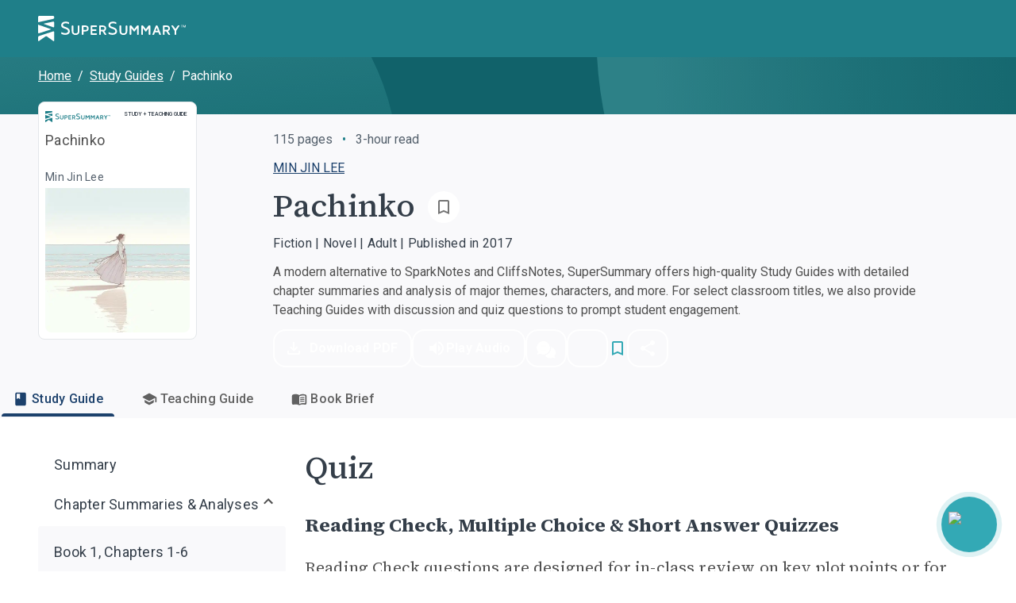

--- FILE ---
content_type: text/html; charset=utf-8
request_url: https://www.supersummary.com/pachinko/quiz/
body_size: 56441
content:
<!DOCTYPE html><html lang="en"><head><meta charSet="utf-8" data-next-head=""/><link rel="shortcut icon" href="/favicon.ico/favicon-32x32.png" data-next-head=""/><link rel="icon" href="/favicon.ico/favicon.ico" data-next-head=""/><meta name="viewport" content="width=device-width, initial-scale=1, shrink-to-fit=no" data-next-head=""/><meta http-equiv="Content-Security-Policy" content="block-all-mixed-content" data-next-head=""/><link rel="icon" sizes="192x192" href="/favicon.ico/android-icon-192x192.png" data-next-head=""/><link rel="apple-touch-icon" href="/favicon.ico/apple-icon-180x180.png" data-next-head=""/><link rel="manifest" href="/manifest.json" data-next-head=""/><link rel="sitemap" type="application/xml" title="Sitemap" href="/sitemap.xml" data-next-head=""/><meta name="twitter:card" content="summary" data-next-head=""/><meta name="twitter:site" content="@SuperSummary" data-next-head=""/><meta name="twitter:creator" content="@SuperSummary" data-next-head=""/><meta property="og:image" content="https://supersummary.com/social-share-cover.png" data-next-head=""/><meta property="og:image:alt" content="SuperSummary" data-next-head=""/><meta property="og:image:type" content="image/png" data-next-head=""/><meta property="og:image:width" content="1120" data-next-head=""/><meta property="og:image:height" content="630" data-next-head=""/><meta property="og:locale" content="en_US" data-next-head=""/><meta property="og:site_name" content="SuperSummary" data-next-head=""/><link rel="canonical" href="https://www.supersummary.com/pachinko/quiz/" data-next-head=""/><meta name="description" content="Get ready to explore Pachinko and its meaning. Our full analysis and study guide provides an even deeper dive with character analysis and quotes explained to help you discover the complexity and beauty of this book." data-next-head=""/><meta property="og:description" content="Get ready to explore Pachinko and its meaning. Our full analysis and study guide provides an even deeper dive with character analysis and quotes explained to help you discover the complexity and beauty of this book." data-next-head=""/><meta property="og:url" content="https://supersummary-web-next-production-ge78xvv3g-liftventures-dev.vercel.app/pachinko/quiz/" data-next-head=""/><meta property="og:type" content="article" data-next-head=""/><link rel="preload" href="/guide_desktop_background.svg" as="image" media="(min-width: 960px)" data-next-head=""/><link rel="preload" href="/guide_mobile_background.svg" as="image" media="(max-width: 959px)" data-next-head=""/><script type="application/ld+json" data-next-head="">{"@context":"https://schema.org","@type":"BreadcrumbList","itemListElement":[{"@type":"ListItem","position":1,"name":"Home","item":"https://www.supersummary.com/"},{"@type":"ListItem","position":2,"name":"Study Guides","item":"https://www.supersummary.com/all-study-guides/A/"},{"@type":"ListItem","position":3,"name":"Pachinko"}]}</script><link rel="preload" as="image" imageSrcSet="/_next/image/?url=https%3A%2F%2Fguide-covers-production.s3.amazonaws.com%2Fthumb%2Fpachinko.webp&amp;w=640&amp;q=50 1x, /_next/image/?url=https%3A%2F%2Fguide-covers-production.s3.amazonaws.com%2Fthumb%2Fpachinko.webp&amp;w=1080&amp;q=50 2x" data-next-head=""/><title data-next-head="">Pachinko Quiz | SuperSummary</title><meta name="robots" content="index,follow" data-next-head=""/><meta property="og:title" content="Pachinko Quiz | SuperSummary" data-next-head=""/><meta name="robots" content="noarchive" data-next-head=""/><link rel="preload" href="/_next/static/media/97ac91773d3121b2-s.p.woff2" as="font" type="font/woff2" crossorigin=""/><style data-emotion="css-global 0"></style><style data-emotion="css-global 1g9tjup">html{-webkit-font-smoothing:antialiased;-moz-osx-font-smoothing:grayscale;box-sizing:border-box;-webkit-text-size-adjust:100%;}*,*::before,*::after{box-sizing:inherit;}strong,b{font-weight:500;}body{margin:0;color:var(--mui-palette-text-primary);font-family:'Roboto','Roboto Fallback',sans-serif;font-weight:400;font-size:1rem;line-height:1.5;background-color:var(--mui-palette-background-default);}@media print{body{background-color:var(--mui-palette-common-white);}}body::backdrop{background-color:var(--mui-palette-background-default);}</style><style data-emotion="css-global animation-15sux1p">@-webkit-keyframes animation-15sux1p{0%{box-shadow:0 0 0 0 rgba(51, 169, 181, 0.7),0 0 0 0 rgba(51, 169, 181, 0.7);}40%{box-shadow:0 0 0 8px transparent,0 0 0 0 rgba(51, 169, 181, 0.7);}80%{box-shadow:0 0 0 8px transparent,0 0 0 4px transparent;}100%{box-shadow:0 0 0 0 transparent,0 0 0 4px transparent;}}@keyframes animation-15sux1p{0%{box-shadow:0 0 0 0 rgba(51, 169, 181, 0.7),0 0 0 0 rgba(51, 169, 181, 0.7);}40%{box-shadow:0 0 0 8px transparent,0 0 0 0 rgba(51, 169, 181, 0.7);}80%{box-shadow:0 0 0 8px transparent,0 0 0 4px transparent;}100%{box-shadow:0 0 0 0 transparent,0 0 0 4px transparent;}}</style><style data-emotion="css-global 1y5kilx-#7D8793">:root{--mui-spacing:8px;--mui-shape-borderRadius:4px;--mui-shadows-0:none;--mui-shadows-1:0px 2px 1px -1px rgba(0,0,0,0.2),0px 1px 1px 0px rgba(0,0,0,0.14),0px 1px 3px 0px rgba(0,0,0,0.12);--mui-shadows-2:0px 3px 1px -2px rgba(0,0,0,0.2),0px 2px 2px 0px rgba(0,0,0,0.14),0px 1px 5px 0px rgba(0,0,0,0.12);--mui-shadows-3:0px 3px 3px -2px rgba(0,0,0,0.2),0px 3px 4px 0px rgba(0,0,0,0.14),0px 1px 8px 0px rgba(0,0,0,0.12);--mui-shadows-4:0px 2px 4px -1px rgba(0,0,0,0.2),0px 4px 5px 0px rgba(0,0,0,0.14),0px 1px 10px 0px rgba(0,0,0,0.12);--mui-shadows-5:0px 3px 5px -1px rgba(0,0,0,0.2),0px 5px 8px 0px rgba(0,0,0,0.14),0px 1px 14px 0px rgba(0,0,0,0.12);--mui-shadows-6:0px 3px 5px -1px rgba(0,0,0,0.2),0px 6px 10px 0px rgba(0,0,0,0.14),0px 1px 18px 0px rgba(0,0,0,0.12);--mui-shadows-7:0px 4px 5px -2px rgba(0,0,0,0.2),0px 7px 10px 1px rgba(0,0,0,0.14),0px 2px 16px 1px rgba(0,0,0,0.12);--mui-shadows-8:0px 5px 5px -3px rgba(0,0,0,0.2),0px 8px 10px 1px rgba(0,0,0,0.14),0px 3px 14px 2px rgba(0,0,0,0.12);--mui-shadows-9:0px 5px 6px -3px rgba(0,0,0,0.2),0px 9px 12px 1px rgba(0,0,0,0.14),0px 3px 16px 2px rgba(0,0,0,0.12);--mui-shadows-10:0px 6px 6px -3px rgba(0,0,0,0.2),0px 10px 14px 1px rgba(0,0,0,0.14),0px 4px 18px 3px rgba(0,0,0,0.12);--mui-shadows-11:0px 6px 7px -4px rgba(0,0,0,0.2),0px 11px 15px 1px rgba(0,0,0,0.14),0px 4px 20px 3px rgba(0,0,0,0.12);--mui-shadows-12:0px 7px 8px -4px rgba(0,0,0,0.2),0px 12px 17px 2px rgba(0,0,0,0.14),0px 5px 22px 4px rgba(0,0,0,0.12);--mui-shadows-13:0px 7px 8px -4px rgba(0,0,0,0.2),0px 13px 19px 2px rgba(0,0,0,0.14),0px 5px 24px 4px rgba(0,0,0,0.12);--mui-shadows-14:0px 7px 9px -4px rgba(0,0,0,0.2),0px 14px 21px 2px rgba(0,0,0,0.14),0px 5px 26px 4px rgba(0,0,0,0.12);--mui-shadows-15:0px 8px 9px -5px rgba(0,0,0,0.2),0px 15px 22px 2px rgba(0,0,0,0.14),0px 6px 28px 5px rgba(0,0,0,0.12);--mui-shadows-16:0px 8px 10px -5px rgba(0,0,0,0.2),0px 16px 24px 2px rgba(0,0,0,0.14),0px 6px 30px 5px rgba(0,0,0,0.12);--mui-shadows-17:0px 8px 11px -5px rgba(0,0,0,0.2),0px 17px 26px 2px rgba(0,0,0,0.14),0px 6px 32px 5px rgba(0,0,0,0.12);--mui-shadows-18:0px 9px 11px -5px rgba(0,0,0,0.2),0px 18px 28px 2px rgba(0,0,0,0.14),0px 7px 34px 6px rgba(0,0,0,0.12);--mui-shadows-19:0px 9px 12px -6px rgba(0,0,0,0.2),0px 19px 29px 2px rgba(0,0,0,0.14),0px 7px 36px 6px rgba(0,0,0,0.12);--mui-shadows-20:0px 10px 13px -6px rgba(0,0,0,0.2),0px 20px 31px 3px rgba(0,0,0,0.14),0px 8px 38px 7px rgba(0,0,0,0.12);--mui-shadows-21:0px 10px 13px -6px rgba(0,0,0,0.2),0px 21px 33px 3px rgba(0,0,0,0.14),0px 8px 40px 7px rgba(0,0,0,0.12);--mui-shadows-22:0px 10px 14px -6px rgba(0,0,0,0.2),0px 22px 35px 3px rgba(0,0,0,0.14),0px 8px 42px 7px rgba(0,0,0,0.12);--mui-shadows-23:0px 11px 14px -7px rgba(0,0,0,0.2),0px 23px 36px 3px rgba(0,0,0,0.14),0px 9px 44px 8px rgba(0,0,0,0.12);--mui-shadows-24:0px 11px 15px -7px rgba(0,0,0,0.2),0px 24px 38px 3px rgba(0,0,0,0.14),0px 9px 46px 8px rgba(0,0,0,0.12);--mui-zIndex-mobileStepper:1000;--mui-zIndex-fab:1050;--mui-zIndex-speedDial:1050;--mui-zIndex-appBar:1100;--mui-zIndex-drawer:1200;--mui-zIndex-modal:1300;--mui-zIndex-snackbar:1400;--mui-zIndex-tooltip:1500;--mui-font-displayXL:500 4rem/1.19;--mui-font-displayL:500 3.5rem/1.19;--mui-font-displayM:500 3rem/1.19;--mui-font-displayS:500 2.5rem/1.19;--mui-font-displayXS:500 2.25rem/1.19;--mui-font-headlineL:500 2rem/1.19;--mui-font-headlineM:500 1.5rem/1.19;--mui-font-headlineS:500 1.25rem/1.19;--mui-font-headlineXS:500 1.125rem/1.19;--mui-font-titleL:400 1.5rem/1.19;--mui-font-titleM:400 1.25rem/1.19;--mui-font-titleS:400 1.125rem/1.19;--mui-font-labelL:500 1rem/1.19;--mui-font-labelM:500 0.875rem/1.19;--mui-font-labelS:500 0.625rem/1.19;--mui-font-labelXS:500 0.4375rem/1.19;--mui-font-bodyXL:400 1.25rem/1.53;--mui-font-bodyL:400 1.125rem/1.53;--mui-font-bodyM:400 1rem/1.53;--mui-font-bodyS:400 0.875rem/1.53;--mui-font-bodyXS:400 0.75rem/1.53;--mui-font-h1:300 6rem/1.167 'Roboto','Roboto Fallback',sans-serif;--mui-font-h2:300 3.75rem/1.2 'Roboto','Roboto Fallback',sans-serif;--mui-font-h3:400 3rem/1.167 'Roboto','Roboto Fallback',sans-serif;--mui-font-h4:400 2.125rem/1.235 'Roboto','Roboto Fallback',sans-serif;--mui-font-h5:400 1.5rem/1.334 'Roboto','Roboto Fallback',sans-serif;--mui-font-h6:500 1.25rem/1.6 'Roboto','Roboto Fallback',sans-serif;--mui-font-subtitle1:400 1rem/1.75 'Roboto','Roboto Fallback',sans-serif;--mui-font-subtitle2:500 0.875rem/1.57 'Roboto','Roboto Fallback',sans-serif;--mui-font-body1:400 1rem/1.5 'Roboto','Roboto Fallback',sans-serif;--mui-font-body2:400 0.875rem/1.43 'Roboto','Roboto Fallback',sans-serif;--mui-font-button:500 0.875rem/1.75 'Roboto','Roboto Fallback',sans-serif;--mui-font-caption:400 0.75rem/1.66 'Roboto','Roboto Fallback',sans-serif;--mui-font-overline:400 0.75rem/2.66 'Roboto','Roboto Fallback',sans-serif;--mui-font-inherit:inherit inherit/inherit inherit;}:root,.light{-webkit-print-color-scheme:light;color-scheme:light;--mui-palette-aqua-50:#043C43;--mui-palette-aqua-100:#064147;--mui-palette-aqua-200:#035058;--mui-palette-aqua-300:#11626A;--mui-palette-aqua-400:#1F7F89;--mui-palette-aqua-500:#33A9B5;--mui-palette-aqua-550:#40BCC9;--mui-palette-aqua-600:#2BC8D8;--mui-palette-aqua-650:#006C7A;--mui-palette-aqua-700:#71D7E1;--mui-palette-aqua-800:#9FE2E9;--mui-palette-aqua-900:#B9F1F6;--mui-palette-aqua-925:#d9eaeb;--mui-palette-aqua-950:#E2F9FC;--mui-palette-aqua-990:#F5FEFF;--mui-palette-orange-50:#FCEADD;--mui-palette-orange-100:#F9D4BA;--mui-palette-orange-300:#EF9453;--mui-palette-orange-400:#9F6033;--mui-palette-orange-500:#C77A43;--mui-palette-orange-900:#F9D4BA;--mui-palette-blue-300:#202832;--mui-palette-blue-400:#2D3B4C;--mui-palette-blue-500:#3B4E65;--mui-palette-blue-550:#1e78b8;--mui-palette-blue-600:#486384;--mui-palette-blue-700:#597393;--mui-palette-blue-800:#7C95B4;--mui-palette-neutral-50:#1F2730;--mui-palette-neutral-100:#202832;--mui-palette-neutral-200:#343E49;--mui-palette-neutral-300:#414B57;--mui-palette-neutral-400:#505050;--mui-palette-neutral-550:#54606C;--mui-palette-neutral-600:#646D7B;--mui-palette-neutral-650:#7D8793;--mui-palette-neutral-700:#9BA4AE;--mui-palette-neutral-800:#CCD2D8;--mui-palette-neutral-900:#E4E7EA;--mui-palette-neutral-950:#F2F4F7;--mui-palette-neutral-990:#F9F9FB;--mui-palette-error-200:#690005;--mui-palette-error-300:#93000A;--mui-palette-error-400:#BA1A1A;--mui-palette-error-500:#DE3730;--mui-palette-error-600:#FF5449;--mui-palette-error-700:#FF897D;--mui-palette-error-800:#FFB4AB;--mui-palette-error-900:#FFDAD6;--mui-palette-error-main:#DE3730;--mui-palette-error-light:#93000A;--mui-palette-error-dark:#FF897D;--mui-palette-error-contrastText:#fff;--mui-palette-error-mainChannel:222 55 48;--mui-palette-error-lightChannel:147 0 10;--mui-palette-error-darkChannel:255 137 125;--mui-palette-error-contrastTextChannel:255 255 255;--mui-palette-purple-500:#7e51b6;--mui-palette-purple-600:#8365c7;--mui-palette-purple-900:#ebdbff;--mui-palette-green-100:#F0F8F2;--mui-palette-green-200:#CCE5D3;--mui-palette-green-500:#08873B;--mui-palette-red-100:#FFF1F1;--mui-palette-red-200:#F1D5D5;--mui-palette-red-500:#B82F2F;--mui-palette-magenta-100:#f8e9eb;--mui-palette-magenta-200:#f1d3d7;--mui-palette-magenta-300:#eabdc3;--mui-palette-magenta-400:#e3a7af;--mui-palette-magenta-500:#B06771;--mui-palette-magenta-550:#f6e5e7;--mui-palette-magenta-600:#d9b7bd;--mui-palette-magenta-700:#c5a3aa;--mui-palette-magenta-800:#b18f97;--mui-palette-magenta-900:#9d7b84;--mui-palette-magenta-990:#8e5159;--mui-palette-olive-100:#578243;--mui-palette-olive-500:#D1EBC4;--mui-palette-olive-600:#E8F5E2;--mui-palette-gray-10:#111111;--mui-palette-gray-150:#303030;--mui-palette-gray-300:#616161;--mui-palette-gray-400:#797979;--mui-palette-gray-500:#909090;--mui-palette-gray-700:#BFBFBF;--mui-palette-gray-750:#CFCFCF;--mui-palette-gray-800:#D9D9D9;--mui-palette-gray-850:#E3E3E3;--mui-palette-gray-900:#EDEDED;--mui-palette-gray-950:#F8F8F8;--mui-palette-support-olive-100:#3D5C2F;--mui-palette-support-olive-200:#71A758;--mui-palette-support-olive-300:#8BCD6C;--mui-palette-support-olive-400:#B9E1A7;--mui-palette-support-olive-500:#D1EBC4;--mui-palette-support-olive-600:#E8F5E2;--mui-palette-support-indigo-100:#1C416C;--mui-palette-support-indigo-200:#25568E;--mui-palette-support-indigo-300:#2E6AB0;--mui-palette-support-indigo-400:#79A0CD;--mui-palette-support-indigo-500:#B1C8E3;--mui-palette-support-indigo-600:#D6E3F2;--mui-palette-support-magenta-100:#8E5159;--mui-palette-support-magenta-200:#B06771;--mui-palette-support-magenta-300:#D37E89;--mui-palette-support-magenta-600:#F6E5E7;--mui-palette-support-orange-100:#9F6033;--mui-palette-support-orange-200:#C77A43;--mui-palette-support-orange-600:#FCEADD;--mui-palette-support-aqua-100:#01434B;--mui-palette-support-aqua-200:#006C7A;--mui-palette-support-aqua-300:#27929E;--mui-palette-support-aqua-500:#90D0D7;--mui-palette-support-aqua-600:#CFEBEE;--mui-palette-support-gray-200:#616161;--mui-palette-support-gray-300:#909090;--mui-palette-support-gray-600:#EDEDED;--mui-palette-primary-main:#1F7F89;--mui-palette-primary-light:#33A9B5;--mui-palette-primary-dark:rgb(21, 88, 95);--mui-palette-primary-contrastText:#fff;--mui-palette-primary-mainChannel:31 127 137;--mui-palette-primary-lightChannel:51 169 181;--mui-palette-primary-darkChannel:21 88 95;--mui-palette-primary-contrastTextChannel:255 255 255;--mui-palette-secondary-main:#FFFFFF;--mui-palette-secondary-light:rgb(255, 255, 255);--mui-palette-secondary-dark:rgb(178, 178, 178);--mui-palette-secondary-contrastText:rgba(0, 0, 0, 0.87);--mui-palette-secondary-mainChannel:255 255 255;--mui-palette-secondary-lightChannel:255 255 255;--mui-palette-secondary-darkChannel:178 178 178;--mui-palette-secondary-contrastTextChannel:0 0 0;--mui-palette-text-primary:#505050;--mui-palette-text-secondary:#343E49;--mui-palette-text-subtitle:#54606C;--mui-palette-text-label:#7D8793;--mui-palette-text-highlight:#1F7F89;--mui-palette-text-disabled:rgba(0, 0, 0, 0.38);--mui-palette-text-primaryChannel:80 80 80;--mui-palette-text-secondaryChannel:52 62 73;--mui-palette-background-default:#FFFFFF;--mui-palette-background-paper:#F9F9FB;--mui-palette-background-offPaper:#E4E7EA;--mui-palette-background-secondary:#1F7F89;--mui-palette-background-defaultChannel:255 255 255;--mui-palette-background-paperChannel:249 249 251;--mui-palette-border-dark:#9BA4AE;--mui-palette-border-main:#CCD2D8;--mui-palette-border-light:#E4E7EA;--mui-palette-border-mainChannel:204 210 216;--mui-palette-border-lightChannel:228 231 234;--mui-palette-border-darkChannel:155 164 174;--mui-palette-shadow:#000;--mui-palette-common-black:#000;--mui-palette-common-white:#fff;--mui-palette-common-background:#fff;--mui-palette-common-onBackground:#000;--mui-palette-common-backgroundChannel:255 255 255;--mui-palette-common-onBackgroundChannel:0 0 0;--mui-palette-warning-main:#ed6c02;--mui-palette-warning-light:#ff9800;--mui-palette-warning-dark:#e65100;--mui-palette-warning-contrastText:#fff;--mui-palette-warning-mainChannel:237 108 2;--mui-palette-warning-lightChannel:255 152 0;--mui-palette-warning-darkChannel:230 81 0;--mui-palette-warning-contrastTextChannel:255 255 255;--mui-palette-info-main:#0288d1;--mui-palette-info-light:#03a9f4;--mui-palette-info-dark:#01579b;--mui-palette-info-contrastText:#fff;--mui-palette-info-mainChannel:2 136 209;--mui-palette-info-lightChannel:3 169 244;--mui-palette-info-darkChannel:1 87 155;--mui-palette-info-contrastTextChannel:255 255 255;--mui-palette-success-main:#2e7d32;--mui-palette-success-light:#4caf50;--mui-palette-success-dark:#1b5e20;--mui-palette-success-contrastText:#fff;--mui-palette-success-mainChannel:46 125 50;--mui-palette-success-lightChannel:76 175 80;--mui-palette-success-darkChannel:27 94 32;--mui-palette-success-contrastTextChannel:255 255 255;--mui-palette-grey-50:#fafafa;--mui-palette-grey-100:#f5f5f5;--mui-palette-grey-200:#eeeeee;--mui-palette-grey-300:#e0e0e0;--mui-palette-grey-400:#bdbdbd;--mui-palette-grey-500:#9e9e9e;--mui-palette-grey-600:#757575;--mui-palette-grey-700:#616161;--mui-palette-grey-800:#424242;--mui-palette-grey-900:#212121;--mui-palette-grey-A100:#f5f5f5;--mui-palette-grey-A200:#eeeeee;--mui-palette-grey-A400:#bdbdbd;--mui-palette-grey-A700:#616161;--mui-palette-divider:rgba(0, 0, 0, 0.12);--mui-palette-action-active:rgba(0, 0, 0, 0.54);--mui-palette-action-hover:rgba(0, 0, 0, 0.04);--mui-palette-action-hoverOpacity:0.04;--mui-palette-action-selected:rgba(0, 0, 0, 0.08);--mui-palette-action-selectedOpacity:0.08;--mui-palette-action-disabled:rgba(0, 0, 0, 0.26);--mui-palette-action-disabledBackground:rgba(0, 0, 0, 0.12);--mui-palette-action-disabledOpacity:0.38;--mui-palette-action-focus:rgba(0, 0, 0, 0.12);--mui-palette-action-focusOpacity:0.12;--mui-palette-action-activatedOpacity:0.12;--mui-palette-action-activeChannel:0 0 0;--mui-palette-action-selectedChannel:0 0 0;--mui-palette-Alert-errorColor:rgb(58, 0, 4);--mui-palette-Alert-infoColor:rgb(1, 67, 97);--mui-palette-Alert-successColor:rgb(30, 70, 32);--mui-palette-Alert-warningColor:rgb(102, 60, 0);--mui-palette-Alert-errorFilledBg:var(--mui-palette-error-main, #DE3730);--mui-palette-Alert-infoFilledBg:var(--mui-palette-info-main, #0288d1);--mui-palette-Alert-successFilledBg:var(--mui-palette-success-main, #2e7d32);--mui-palette-Alert-warningFilledBg:var(--mui-palette-warning-main, #ed6c02);--mui-palette-Alert-errorFilledColor:#fff;--mui-palette-Alert-infoFilledColor:#fff;--mui-palette-Alert-successFilledColor:#fff;--mui-palette-Alert-warningFilledColor:#fff;--mui-palette-Alert-errorStandardBg:rgb(244, 229, 230);--mui-palette-Alert-infoStandardBg:rgb(229, 246, 253);--mui-palette-Alert-successStandardBg:rgb(237, 247, 237);--mui-palette-Alert-warningStandardBg:rgb(255, 244, 229);--mui-palette-Alert-errorIconColor:var(--mui-palette-error-main, #DE3730);--mui-palette-Alert-infoIconColor:var(--mui-palette-info-main, #0288d1);--mui-palette-Alert-successIconColor:var(--mui-palette-success-main, #2e7d32);--mui-palette-Alert-warningIconColor:var(--mui-palette-warning-main, #ed6c02);--mui-palette-AppBar-defaultBg:var(--mui-palette-grey-100, #f5f5f5);--mui-palette-Avatar-defaultBg:var(--mui-palette-grey-400, #bdbdbd);--mui-palette-Button-inheritContainedBg:var(--mui-palette-grey-300, #e0e0e0);--mui-palette-Button-inheritContainedHoverBg:var(--mui-palette-grey-A100, #f5f5f5);--mui-palette-Chip-defaultBorder:var(--mui-palette-grey-400, #bdbdbd);--mui-palette-Chip-defaultAvatarColor:var(--mui-palette-grey-700, #616161);--mui-palette-Chip-defaultIconColor:var(--mui-palette-grey-700, #616161);--mui-palette-FilledInput-bg:rgba(0, 0, 0, 0.06);--mui-palette-FilledInput-hoverBg:rgba(0, 0, 0, 0.09);--mui-palette-FilledInput-disabledBg:rgba(0, 0, 0, 0.12);--mui-palette-LinearProgress-primaryBg:rgb(169, 206, 210);--mui-palette-LinearProgress-secondaryBg:rgb(255, 255, 255);--mui-palette-LinearProgress-errorBg:rgb(242, 179, 176);--mui-palette-LinearProgress-infoBg:rgb(158, 209, 237);--mui-palette-LinearProgress-successBg:rgb(175, 205, 177);--mui-palette-LinearProgress-warningBg:rgb(248, 199, 158);--mui-palette-Skeleton-bg:rgba(var(--mui-palette-text-primaryChannel, undefined) / 0.11);--mui-palette-Slider-primaryTrack:rgb(169, 206, 210);--mui-palette-Slider-secondaryTrack:rgb(255, 255, 255);--mui-palette-Slider-errorTrack:rgb(242, 179, 176);--mui-palette-Slider-infoTrack:rgb(158, 209, 237);--mui-palette-Slider-successTrack:rgb(175, 205, 177);--mui-palette-Slider-warningTrack:rgb(248, 199, 158);--mui-palette-SnackbarContent-bg:rgb(50, 50, 50);--mui-palette-SnackbarContent-color:#fff;--mui-palette-SpeedDialAction-fabHoverBg:rgb(211, 211, 213);--mui-palette-StepConnector-border:var(--mui-palette-grey-400, #bdbdbd);--mui-palette-StepContent-border:var(--mui-palette-grey-400, #bdbdbd);--mui-palette-Switch-defaultColor:var(--mui-palette-common-white, #fff);--mui-palette-Switch-defaultDisabledColor:var(--mui-palette-grey-100, #f5f5f5);--mui-palette-Switch-primaryDisabledColor:rgb(169, 206, 210);--mui-palette-Switch-secondaryDisabledColor:rgb(255, 255, 255);--mui-palette-Switch-errorDisabledColor:rgb(242, 179, 176);--mui-palette-Switch-infoDisabledColor:rgb(158, 209, 237);--mui-palette-Switch-successDisabledColor:rgb(175, 205, 177);--mui-palette-Switch-warningDisabledColor:rgb(248, 199, 158);--mui-palette-TableCell-border:rgba(224, 224, 224, 1);--mui-palette-Tooltip-bg:rgba(97, 97, 97, 0.92);--mui-palette-dividerChannel:0 0 0;--mui-opacity-inputPlaceholder:0.42;--mui-opacity-inputUnderline:0.42;--mui-opacity-switchTrackDisabled:0.12;--mui-opacity-switchTrack:0.38;}</style><style data-emotion="css 1189048 1ld7ecm 4vd66u rz1b1z zuzht1 1tq81sp 6su6fj nn640c 1twpfem 1ysfcm3 1bia8nz nrneap gu8icw htn09t 51eq8m 1qsits3 1nd5pgh 740zvq 1o4fxau 1jix6os hk7xzi 2gunoy 1pa5zza 1bs6sa7 1hhv8no 1atidun 1n5khr6 1yl4gnp d74axs 1843bld 1biui5v 8hok17 142zfio 16gyhfl 1m98fjb jakjzr 3ofjuo bz1mrm 18fn1xt 1w6bxd1 1fowp4y 5gk5ax 1v88voz 77hcv 5bbnja mez30b 1uwx6k9 1tch6k 12g3cpy slbxzz 11770yq b14fm3 1m3axep 3tji0l 254h1a ijg9wo edait0 cveorv iguwhy 1wxaqej tm7pw2 zgxmov 1qri7bf cuu77s 1lew335 b6f9p8 uxbyzd w94xpu 162tvoi 19b5gl 1q72gpw vmn7jq 1ibqylg 1d3bbye 16i4e6c 1hoisa3 79elbk 1rztnvt 2rklo5 iskj6j hdqzzh 4rxp1q q273vi zdpt2t 1aocm2d 15830to 9vd5ud 1pogyde wmfqx9 bd4y56 alv1xv 1ingy5q 1q77rpg 1m2imiq 1jwfovw 1euxt1o 1gwsp2h 10qxo31 zfd2k4 1p1kwtf yhhpuj 1rnzl0w 1pt97cb gmbkni 1r4qt49 1vvzjid 1g5vaw4 17a764a alzpux 167bvft 9w3nh7 n896md 1543g47 1pom3e0 3yjhzp twf5gb 1o6mxvi gyzlyy 1vqmdby 1e9il7i 6t9iga e2q6o1 154l4n6 14mwfsw 1ndfrje pds2a lfkjgj 1s6qtgk ttbut 1dd697r gtbz9h 1fryzx3 jusa58 9nyh24 1k60zum 1ly54wa ln17pv 1t8raj9 1wt5usw 1y6h0ib w13pib 4g6ai3 1l1rts7 14z257h 1f66t2m 5bu0rj 1a2hgo2 pr02au df2ly9 1qn7nfd jujps1 25tch8 wtoxvy">.css-1189048{display:-webkit-inline-box;display:-webkit-inline-flex;display:-ms-inline-flexbox;display:inline-flex;-webkit-align-items:center;-webkit-box-align:center;-ms-flex-align:center;align-items:center;-webkit-box-pack:center;-ms-flex-pack:center;-webkit-justify-content:center;justify-content:center;position:relative;box-sizing:border-box;-webkit-tap-highlight-color:transparent;background-color:transparent;outline:0;border:0;margin:0;border-radius:0;padding:0;cursor:pointer;-webkit-user-select:none;-moz-user-select:none;-ms-user-select:none;user-select:none;vertical-align:middle;-moz-appearance:none;-webkit-appearance:none;-webkit-text-decoration:none;text-decoration:none;color:inherit;text-align:center;-webkit-flex:0 0 auto;-ms-flex:0 0 auto;flex:0 0 auto;font-size:1.5rem;padding:8px;border-radius:50%;color:var(--mui-palette-action-active);-webkit-transition:background-color 150ms cubic-bezier(0.4, 0, 0.2, 1) 0ms;transition:background-color 150ms cubic-bezier(0.4, 0, 0.2, 1) 0ms;}.css-1189048::-moz-focus-inner{border-style:none;}.css-1189048.Mui-disabled{pointer-events:none;cursor:default;}@media print{.css-1189048{-webkit-print-color-adjust:exact;color-adjust:exact;}}.css-1189048.Mui-disabled{background-color:transparent;color:var(--mui-palette-action-disabled);}.css-1189048.MuiIconButton-loading{color:transparent;}.css-1189048.css-1189048{padding:0;}.css-1189048.css-1189048.MuiButtonBase-root.MuiIconButton-root{padding:0;}.css-1189048.css-1189048.MuiIconButton-sizeMedium{padding:0;}.css-1189048.css-1189048:hover,.css-1189048.css-1189048:active,.css-1189048.css-1189048:focus{background:transparent;}.css-1ld7ecm{min-height:100vh;width:100%;background-color:var(--mui-palette-background-default);}@media print{.css-1ld7ecm{min-height:auto;}}.css-4vd66u{display:contents;}.css-4vd66u>*{-webkit-transition:-webkit-transform 0.1s linear!important;transition:transform 0.1s linear!important;-webkit-transform:translateY(calc(0% + 0px));-moz-transform:translateY(calc(0% + 0px));-ms-transform:translateY(calc(0% + 0px));transform:translateY(calc(0% + 0px));}@media print{.css-4vd66u{display:none;}}.css-rz1b1z{background-color:var(--mui-palette-background-paper);color:var(--mui-palette-text-primary);-webkit-transition:box-shadow 300ms cubic-bezier(0.4, 0, 0.2, 1) 0ms;transition:box-shadow 300ms cubic-bezier(0.4, 0, 0.2, 1) 0ms;box-shadow:var(--Paper-shadow);background-image:var(--Paper-overlay);display:-webkit-box;display:-webkit-flex;display:-ms-flexbox;display:flex;-webkit-flex-direction:column;-ms-flex-direction:column;flex-direction:column;width:100%;box-sizing:border-box;-webkit-flex-shrink:0;-ms-flex-negative:0;flex-shrink:0;position:fixed;z-index:var(--mui-zIndex-appBar);top:0;left:auto;right:0;--AppBar-background:var(--mui-palette-primary-main);--AppBar-color:var(--mui-palette-primary-contrastText);background-color:var(--AppBar-background);color:var(--AppBar-color);max-width:100vw;z-index:1199;left:0;}@media print{.css-rz1b1z{position:absolute;}}@media (min-width:0px){.css-zuzht1{padding-left:calc(2 * var(--mui-spacing));padding-right:calc(2 * var(--mui-spacing));}}@media (min-width:960px){.css-zuzht1{padding-left:calc(6 * var(--mui-spacing));padding-right:calc(6 * var(--mui-spacing));}}.css-1tq81sp{position:relative;display:-webkit-box;display:-webkit-flex;display:-ms-flexbox;display:flex;-webkit-align-items:center;-webkit-box-align:center;-ms-flex-align:center;align-items:center;padding-left:calc(2 * var(--mui-spacing));padding-right:calc(2 * var(--mui-spacing));min-height:56px;}@media (min-width:600px){.css-1tq81sp{padding-left:calc(3 * var(--mui-spacing));padding-right:calc(3 * var(--mui-spacing));}}@media (min-width:0px){@media (orientation: landscape){.css-1tq81sp{min-height:48px;}}}@media (min-width:600px){.css-1tq81sp{min-height:64px;}}.css-1tq81sp.css-1tq81sp{padding:calc(0 * var(--mui-spacing));display:-webkit-box;display:-webkit-flex;display:-ms-flexbox;display:flex;-webkit-box-pack:justify;-webkit-justify-content:space-between;justify-content:space-between;}@media (min-width:0px){.css-1tq81sp.css-1tq81sp{height:56px;}}@media (min-width:960px){.css-1tq81sp.css-1tq81sp{height:72px;}}.css-6su6fj{-webkit-flex-shrink:0;-ms-flex-negative:0;flex-shrink:0;}.css-nn640c{-webkit-text-decoration:none;text-decoration:none;color:inherit;}.css-1twpfem .logo-icon{fill:#FFFFFF;}.css-1twpfem .logo-text{display:block;fill:#FFFFFF;}.css-1ysfcm3{display:-webkit-box;display:-webkit-flex;display:-ms-flexbox;display:flex;}@media (min-width:960px){.css-1ysfcm3{gap:calc(1 * var(--mui-spacing));}}@media (min-width:1280px){.css-1ysfcm3{gap:calc(1.5 * var(--mui-spacing));}}.css-1bia8nz{display:-webkit-box;display:-webkit-flex;display:-ms-flexbox;display:flex;-webkit-flex-direction:column;-ms-flex-direction:column;flex-direction:column;-webkit-align-items:center;-webkit-box-align:center;-ms-flex-align:center;align-items:center;width:100%;padding:0;padding-bottom:calc(6 * var(--mui-spacing));}@media (min-width:0px){.css-1bia8nz.css-1bia8nz{padding-top:56px;}}@media (min-width:960px){.css-1bia8nz.css-1bia8nz{padding-top:72px;}}@media (min-width:960px){.css-1bia8nz{padding-left:calc(0 * var(--mui-spacing));padding-top:calc(72px + calc(1.5 * var(--mui-spacing)));}}@media (max-width:959.95px){.css-1bia8nz{padding-top:calc(56px + calc(1.5 * var(--mui-spacing)));}}@media print{.css-1bia8nz{padding:0!important;}}.css-nrneap{box-sizing:border-box;display:-webkit-box;display:-webkit-flex;display:-ms-flexbox;display:flex;-webkit-box-flex-wrap:wrap;-webkit-flex-wrap:wrap;-ms-flex-wrap:wrap;flex-wrap:wrap;width:100%;-webkit-flex-direction:column;-ms-flex-direction:column;flex-direction:column;margin:0!important;width:100%;min-height:calc(100vh - 128px);margin:calc(-2 * var(--mui-spacing)) calc(0 * var(--mui-spacing)) calc(-6 * var(--mui-spacing));padding-bottom:calc(3 * var(--mui-spacing));background:var(--mui-palette-background-default);}.css-nrneap>.MuiGrid-item{max-width:none;}@media print{.css-nrneap{background-color:transparent;}}.css-gu8icw{-webkit-background-size:100% auto;background-size:100% auto;background-repeat:no-repeat;height:auto;background-image:url(/guide_desktop_background.svg);background-color:var(--mui-palette-aqua-300);}@media (max-width:959.95px){.css-gu8icw{background-image:url(/guide_mobile_background.svg);color:var(--mui-palette-common-white);z-index:10;}}@media print{.css-gu8icw{display:none;}}.css-htn09t{margin:0;font-family:'Roboto','Roboto Fallback',sans-serif;font-weight:400;font-size:1rem;line-height:1.5;color:var(--mui-palette-text-secondary);color:var(--mui-palette-common-white);padding:calc(1.5 * var(--mui-spacing)) calc(3 * var(--mui-spacing)) calc(4.5 * var(--mui-spacing)) calc(6 * var(--mui-spacing));max-width:100%;}@media (max-width:959.95px){.css-htn09t{padding:calc(2 * var(--mui-spacing)) calc(0 * var(--mui-spacing)) calc(0 * var(--mui-spacing)) calc(2 * var(--mui-spacing));padding-bottom:calc(0 * var(--mui-spacing));}}@media print{.css-htn09t{display:none;}}.css-51eq8m{display:-webkit-box;display:-webkit-flex;display:-ms-flexbox;display:flex;-webkit-box-flex-wrap:wrap;-webkit-flex-wrap:wrap;-ms-flex-wrap:wrap;flex-wrap:wrap;-webkit-align-items:center;-webkit-box-align:center;-ms-flex-align:center;align-items:center;padding:0;margin:0;list-style:none;}.css-1qsits3{-webkit-text-decoration:underline;text-decoration:underline;color:inherit;}.css-1nd5pgh{display:-webkit-box;display:-webkit-flex;display:-ms-flexbox;display:flex;-webkit-user-select:none;-moz-user-select:none;-ms-user-select:none;user-select:none;margin-left:8px;margin-right:8px;}.css-740zvq{margin:0;font-family:'Roboto','Roboto Fallback',sans-serif;font-weight:400;font-size:1rem;line-height:1.5;}.css-1o4fxau{box-sizing:border-box;display:-webkit-box;display:-webkit-flex;display:-ms-flexbox;display:flex;-webkit-box-flex-wrap:wrap;-webkit-flex-wrap:wrap;-ms-flex-wrap:wrap;flex-wrap:wrap;width:100%;-webkit-flex-direction:row;-ms-flex-direction:row;flex-direction:row;background-color:var(--mui-palette-background-paper);-webkit-flex-direction:row;-ms-flex-direction:row;flex-direction:row;}@media (min-width:960px){.css-1o4fxau{padding:calc(1 * var(--mui-spacing)) calc(0 * var(--mui-spacing)) calc(2 * var(--mui-spacing));-webkit-box-pack:start;-ms-flex-pack:start;-webkit-justify-content:flex-start;justify-content:flex-start;}}@media (max-width:959.95px){.css-1o4fxau{padding:calc(2 * var(--mui-spacing));-webkit-flex-direction:column;-ms-flex-direction:column;flex-direction:column;-webkit-align-items:center;-webkit-box-align:center;-ms-flex-align:center;align-items:center;background-color:transparent;padding-top:calc(1 * var(--mui-spacing));}}.css-1jix6os{box-sizing:border-box;margin:0;-webkit-flex-direction:row;-ms-flex-direction:row;flex-direction:row;-webkit-flex-basis:auto;-ms-flex-preferred-size:auto;flex-basis:auto;-webkit-box-flex:0;-webkit-flex-grow:0;-ms-flex-positive:0;flex-grow:0;-webkit-flex-shrink:0;-ms-flex-negative:0;flex-shrink:0;max-width:none;width:auto;display:-webkit-box;display:-webkit-flex;display:-ms-flexbox;display:flex;}@media (min-width:600px){.css-1jix6os{-webkit-flex-basis:auto;-ms-flex-preferred-size:auto;flex-basis:auto;-webkit-box-flex:0;-webkit-flex-grow:0;-ms-flex-positive:0;flex-grow:0;-webkit-flex-shrink:0;-ms-flex-negative:0;flex-shrink:0;max-width:none;width:auto;}}@media (min-width:960px){.css-1jix6os{-webkit-flex-basis:25%;-ms-flex-preferred-size:25%;flex-basis:25%;-webkit-box-flex:0;-webkit-flex-grow:0;-ms-flex-positive:0;flex-grow:0;max-width:25%;}}@media (min-width:1280px){.css-1jix6os{-webkit-flex-basis:25%;-ms-flex-preferred-size:25%;flex-basis:25%;-webkit-box-flex:0;-webkit-flex-grow:0;-ms-flex-positive:0;flex-grow:0;max-width:25%;}}@media (min-width:1440px){.css-1jix6os{-webkit-flex-basis:25%;-ms-flex-preferred-size:25%;flex-basis:25%;-webkit-box-flex:0;-webkit-flex-grow:0;-ms-flex-positive:0;flex-grow:0;max-width:25%;}}@media (min-width:1920px){.css-1jix6os{-webkit-flex-basis:25%;-ms-flex-preferred-size:25%;flex-basis:25%;-webkit-box-flex:0;-webkit-flex-grow:0;-ms-flex-positive:0;flex-grow:0;max-width:25%;}}@media (min-width:960px){.css-1jix6os{max-width:260px;padding-left:calc(6 * var(--mui-spacing));}}@media (min-width:1280px){.css-1jix6os{min-width:320px;max-width:none;}}@media (min-width:960px){.css-hk7xzi{margin-top:calc(-3 * var(--mui-spacing));}}@media (max-width:959.95px){.css-hk7xzi{padding:calc(1 * var(--mui-spacing));}}.css-2gunoy{position:relative;padding:0;width:200px!important;height:300px!important;}.css-1pa5zza{box-sizing:border-box;display:-webkit-box;display:-webkit-flex;display:-ms-flexbox;display:flex;-webkit-box-flex-wrap:wrap;-webkit-flex-wrap:wrap;-ms-flex-wrap:wrap;flex-wrap:wrap;width:100%;-webkit-flex-direction:column;-ms-flex-direction:column;flex-direction:column;padding:calc(1 * var(--mui-spacing));margin-bottom:calc(1 * var(--mui-spacing));padding:calc(1 * var(--mui-spacing)) calc(1 * var(--mui-spacing));background-color:var(--mui-palette-background-default);border:solid 1px var(--mui-palette-background-paper);border-radius:8px;box-shadow:0px 1px 1px 0px rgb(from var(--mui-palette-shadow) r g b / 25%);-webkit-box-pack:justify;-webkit-justify-content:space-between;justify-content:space-between;min-width:200px!important;min-height:300px!important;width:200px!important;height:300px!important;border-color:var(--mui-palette-border-light);}.css-1pa5zza>.MuiGrid-item{max-width:none;}.css-1pa5zza{cursor:pointer;-webkit-transition:box-shadow 0.3s ease-out;transition:box-shadow 0.3s ease-out;}.css-1pa5zza:hover{box-shadow:0px 4px 4px 0px rgba(0, 0, 0, 0.25);}.css-1pa5zza:active{box-shadow:0px 1px 1px 0px rgba(0, 0, 0, 0.15) inset;}@media (max-width:959.95px){.css-1pa5zza{padding:calc(1 * var(--mui-spacing))!important;}}.css-1bs6sa7{--Grid-columns:12;--Grid-columnSpacing:calc(0 * var(--mui-spacing));--Grid-rowSpacing:calc(0 * var(--mui-spacing));-webkit-flex-direction:row;-ms-flex-direction:row;flex-direction:row;min-width:0;box-sizing:border-box;display:-webkit-box;display:-webkit-flex;display:-ms-flexbox;display:flex;-webkit-box-flex-wrap:wrap;-webkit-flex-wrap:wrap;-ms-flex-wrap:wrap;flex-wrap:wrap;gap:var(--Grid-rowSpacing) var(--Grid-columnSpacing);-webkit-box-pack:justify;-webkit-justify-content:space-between;justify-content:space-between;-webkit-align-items:center;-webkit-box-align:center;-ms-flex-align:center;align-items:center;}.css-1bs6sa7 >*{--Grid-parent-columns:12;}.css-1bs6sa7 >*{--Grid-parent-columnSpacing:calc(0 * var(--mui-spacing));}.css-1bs6sa7 >*{--Grid-parent-rowSpacing:calc(0 * var(--mui-spacing));}.css-1hhv8no{min-width:0;box-sizing:border-box;position:relative;height:14px;width:80px;text-align:left;}.css-1hhv8no img{position:absolute;}.css-1atidun .logo-icon{fill:#1F7F89;}.css-1atidun .logo-text{display:block;fill:#1F7F89;}.css-1n5khr6{min-width:0;box-sizing:border-box;}.css-1yl4gnp{display:-webkit-box;display:-webkit-flex;display:-ms-flexbox;display:flex;-webkit-align-items:end;-webkit-box-align:end;-ms-flex-align:end;align-items:end;}.css-d74axs{margin:0;font-size:0.4375rem;font-weight:500;line-height:1.19;border-radius:2px;padding:2px 3px;overflow:hidden;text-overflow:ellipsis;white-space:initial;display:-webkit-box;-webkit-line-clamp:1;-webkit-box-orient:vertical;color:var(--mui-palette-text-secondary);text-transform:uppercase;}*:where(.light) .css-d74axs{color:var(--mui-palette-text-secondary);background-color:var(--mui-palette-background-offPaper);}.css-1843bld{min-width:0;box-sizing:border-box;margin-top:calc(1 * var(--mui-spacing));height:44px;text-align:left;}.css-1biui5v{margin:0;font-family:'Roboto','Roboto Fallback',sans-serif;font-weight:400;font-size:1rem;line-height:1.5;font-size:1.125rem;font-weight:400;line-height:1.53;letter-spacing:0.25px;color:var(--mui-palette-text-primary);line-height:1.25;overflow:hidden;text-overflow:ellipsis;white-space:initial;display:-webkit-box;-webkit-line-clamp:2;-webkit-box-orient:vertical;}.css-8hok17{min-width:0;box-sizing:border-box;height:14px;text-align:left;}.css-142zfio{margin:0;font-size:0.875rem;font-weight:400;line-height:1.53;letter-spacing:0.25px;color:var(--mui-palette-text-primary);line-height:1;padding:0;color:var(--mui-palette-text-subtitle);overflow:hidden;text-overflow:ellipsis;white-space:initial;display:-webkit-box;-webkit-line-clamp:1;-webkit-box-orient:vertical;}.css-142zfio a{color:inherit;}.css-142zfio span{padding:0;}.css-16gyhfl{min-width:0;box-sizing:border-box;width:100%;padding:0!important;}.css-1m98fjb{padding:0;border-radius:0 0 8px 8px;width:100%;height:100%;}.css-jakjzr{box-sizing:border-box;margin:0;-webkit-flex-direction:row;-ms-flex-direction:row;flex-direction:row;-webkit-flex-basis:auto;-ms-flex-preferred-size:auto;flex-basis:auto;-webkit-box-flex:0;-webkit-flex-grow:0;-ms-flex-positive:0;flex-grow:0;-webkit-flex-shrink:0;-ms-flex-negative:0;flex-shrink:0;max-width:none;width:auto;height:100%;}@media (min-width:600px){.css-jakjzr{-webkit-flex-basis:auto;-ms-flex-preferred-size:auto;flex-basis:auto;-webkit-box-flex:0;-webkit-flex-grow:0;-ms-flex-positive:0;flex-grow:0;-webkit-flex-shrink:0;-ms-flex-negative:0;flex-shrink:0;max-width:none;width:auto;}}@media (min-width:960px){.css-jakjzr{-webkit-flex-basis:75%;-ms-flex-preferred-size:75%;flex-basis:75%;-webkit-box-flex:0;-webkit-flex-grow:0;-ms-flex-positive:0;flex-grow:0;max-width:75%;}}@media (min-width:1280px){.css-jakjzr{-webkit-flex-basis:75%;-ms-flex-preferred-size:75%;flex-basis:75%;-webkit-box-flex:0;-webkit-flex-grow:0;-ms-flex-positive:0;flex-grow:0;max-width:75%;}}@media (min-width:1440px){.css-jakjzr{-webkit-flex-basis:75%;-ms-flex-preferred-size:75%;flex-basis:75%;-webkit-box-flex:0;-webkit-flex-grow:0;-ms-flex-positive:0;flex-grow:0;max-width:75%;}}@media (min-width:1920px){.css-jakjzr{-webkit-flex-basis:75%;-ms-flex-preferred-size:75%;flex-basis:75%;-webkit-box-flex:0;-webkit-flex-grow:0;-ms-flex-positive:0;flex-grow:0;max-width:75%;}}@media (max-width:599.95px){.css-jakjzr{-webkit-align-items:start;-webkit-box-align:start;-ms-flex-align:start;align-items:start;}}@media (max-width:959.95px){.css-jakjzr{-webkit-align-items:center;-webkit-box-align:center;-ms-flex-align:center;align-items:center;}.css-jakjzr .MuiTypography-root{color:inherit;}}@media (min-width:960px){.css-jakjzr{max-width:70%!important;padding-left:calc(3 * var(--mui-spacing));padding-right:calc(3 * var(--mui-spacing));}}@media (min-width:1280px){.css-jakjzr{max-width:min(70%,960px)!important;padding-left:auto;padding-right:calc(2 * var(--mui-spacing));}}.css-3ofjuo{margin:0;font-family:'Roboto','Roboto Fallback',sans-serif;font-weight:400;font-size:1rem;line-height:1.5;margin-top:calc(1.5 * var(--mui-spacing));margin-bottom:calc(1.5 * var(--mui-spacing));color:var(--mui-palette-text-subtitle);}@media (max-width:959.95px){.css-3ofjuo{color:inherit;}}@media (max-width:599.95px){.css-3ofjuo{-webkit-align-self:center;-ms-flex-item-align:center;align-self:center;}}.css-bz1mrm{margin:calc(0 * var(--mui-spacing)) calc(1 * var(--mui-spacing));}@media (min-width:960px){.css-bz1mrm{color:var(--mui-palette-aqua-400);}}.css-18fn1xt{margin:0;font-family:'Roboto','Roboto Fallback',sans-serif;font-weight:400;font-size:1rem;line-height:1.5;color:var(--mui-palette-text-primary);line-height:1;padding:0;color:#1C416C;text-transform:uppercase;}.css-18fn1xt a{color:inherit;}.css-18fn1xt span{padding:0;}.css-1w6bxd1{margin:0;font-size:3rem;font-weight:500;line-height:1.19;font-family:'Source Serif 4','Source Serif 4 Fallback',serif;margin-top:calc(1.5 * var(--mui-spacing));margin-bottom:calc(1.5 * var(--mui-spacing));color:var(--mui-palette-neutral-200);}@media (max-width:959.95px){.css-1w6bxd1{color:inherit;}}@media (max-width:599.95px){.css-1w6bxd1{font-size:36px;}}@media (min-width:600px){.css-1w6bxd1{font-size:40px;}}.css-1fowp4y{display:inline;padding-top:calc(0 * var(--mui-spacing));padding-bottom:calc(2 * var(--mui-spacing));text-align:auto;}@media (min-width:0px){.css-1fowp4y{padding-left:calc(0 * var(--mui-spacing));margin-left:calc(1 * var(--mui-spacing));}}@media (min-width:600px){.css-1fowp4y{padding-left:calc(2 * var(--mui-spacing));}}@media (min-width:960px){.css-1fowp4y{margin-left:calc(0 * var(--mui-spacing));}}.css-5gk5ax{position:relative;display:-webkit-box;display:-webkit-flex;display:-ms-flexbox;display:flex;-webkit-align-items:center;-webkit-box-align:center;-ms-flex-align:center;align-items:center;-webkit-box-pack:center;-ms-flex-pack:center;-webkit-justify-content:center;justify-content:center;-webkit-flex-shrink:0;-ms-flex-negative:0;flex-shrink:0;width:40px;height:40px;font-family:'Source Serif 4','Source Serif 4 Fallback',serif;font-size:1.25rem;line-height:1;border-radius:50%;overflow:hidden;-webkit-user-select:none;-moz-user-select:none;-ms-user-select:none;user-select:none;color:var(--mui-palette-background-default);background-color:var(--mui-palette-Avatar-defaultBg);display:-webkit-inline-box;display:-webkit-inline-flex;display:-ms-inline-flexbox;display:inline-flex;-webkit-transition:0.2s filter linear;transition:0.2s filter linear;background-color:var(--mui-palette-background-default);color:var(--mui-palette-primary-light);}.css-5gk5ax:hover{-webkit-filter:brightness(80%);filter:brightness(80%);}.css-1v88voz{-webkit-user-select:none;-moz-user-select:none;-ms-user-select:none;user-select:none;width:1em;height:1em;display:inline-block;-webkit-flex-shrink:0;-ms-flex-negative:0;flex-shrink:0;-webkit-transition:fill 300ms cubic-bezier(0.4, 0, 0.2, 1) 0ms;transition:fill 300ms cubic-bezier(0.4, 0, 0.2, 1) 0ms;fill:currentColor;font-size:1.5rem;color:inherit!important;display:block;-webkit-transition:linear 0.1s color;transition:linear 0.1s color;}.css-77hcv{display:none;}.css-5bbnja{margin:0;font-size:1rem;font-weight:400;line-height:1.53;letter-spacing:0.25px;color:var(--mui-palette-text-secondary);}.css-mez30b{margin:0;font-family:'Roboto','Roboto Fallback',sans-serif;font-weight:400;font-size:1rem;line-height:1.5;margin-top:calc(1.5 * var(--mui-spacing));margin-bottom:calc(1.5 * var(--mui-spacing));color:var(--mui-palette-text-primary);}.css-1uwx6k9{box-sizing:border-box;display:-webkit-box;display:-webkit-flex;display:-ms-flexbox;display:flex;-webkit-box-flex-wrap:wrap;-webkit-flex-wrap:wrap;-ms-flex-wrap:wrap;flex-wrap:wrap;width:100%;-webkit-flex-direction:row;-ms-flex-direction:row;flex-direction:row;-webkit-box-pack:start;-ms-flex-pack:start;-webkit-justify-content:flex-start;justify-content:flex-start;-webkit-align-items:center;-webkit-box-align:center;-ms-flex-align:center;align-items:center;gap:10px;-webkit-box-pack:start;-ms-flex-pack:start;-webkit-justify-content:flex-start;justify-content:flex-start;-webkit-align-items:center;-webkit-box-align:center;-ms-flex-align:center;align-items:center;}@media print{.css-1uwx6k9{display:none;}}@media (max-width:959.95px){.css-1uwx6k9{margin-top:calc(2.5 * var(--mui-spacing));}}@media (min-width:960px){.css-1uwx6k9{margin-top:calc(1.5 * var(--mui-spacing));}}.css-1tch6k{box-sizing:border-box;display:-webkit-box;display:-webkit-flex;display:-ms-flexbox;display:flex;-webkit-box-flex-wrap:wrap;-webkit-flex-wrap:wrap;-ms-flex-wrap:wrap;flex-wrap:wrap;width:100%;-webkit-flex-direction:row;-ms-flex-direction:row;flex-direction:row;-webkit-flex-basis:100%;-ms-flex-preferred-size:100%;flex-basis:100%;-webkit-box-flex:0;-webkit-flex-grow:0;-ms-flex-positive:0;flex-grow:0;max-width:100%;}@media (min-width:600px){.css-1tch6k{-webkit-flex-basis:100%;-ms-flex-preferred-size:100%;flex-basis:100%;-webkit-box-flex:0;-webkit-flex-grow:0;-ms-flex-positive:0;flex-grow:0;max-width:100%;}}@media (min-width:960px){.css-1tch6k{-webkit-flex-basis:100%;-ms-flex-preferred-size:100%;flex-basis:100%;-webkit-box-flex:0;-webkit-flex-grow:0;-ms-flex-positive:0;flex-grow:0;max-width:100%;}}@media (min-width:1280px){.css-1tch6k{-webkit-flex-basis:100%;-ms-flex-preferred-size:100%;flex-basis:100%;-webkit-box-flex:0;-webkit-flex-grow:0;-ms-flex-positive:0;flex-grow:0;max-width:100%;}}@media (min-width:1440px){.css-1tch6k{-webkit-flex-basis:100%;-ms-flex-preferred-size:100%;flex-basis:100%;-webkit-box-flex:0;-webkit-flex-grow:0;-ms-flex-positive:0;flex-grow:0;max-width:100%;}}@media (min-width:1920px){.css-1tch6k{-webkit-flex-basis:100%;-ms-flex-preferred-size:100%;flex-basis:100%;-webkit-box-flex:0;-webkit-flex-grow:0;-ms-flex-positive:0;flex-grow:0;max-width:100%;}}@media (min-width:0px){.css-1tch6k{display:none;}}@media (min-width:960px){.css-1tch6k{display:none;}}.css-12g3cpy{box-sizing:border-box;margin:0;-webkit-flex-direction:row;-ms-flex-direction:row;flex-direction:row;width:100%;margin-bottom:calc(2 * var(--mui-spacing));}.css-slbxzz{box-sizing:border-box;margin:0;-webkit-flex-direction:row;-ms-flex-direction:row;flex-direction:row;width:100%;display:none;}.css-11770yq{box-sizing:border-box;display:-webkit-box;display:-webkit-flex;display:-ms-flexbox;display:flex;-webkit-box-flex-wrap:wrap;-webkit-flex-wrap:wrap;-ms-flex-wrap:wrap;flex-wrap:wrap;width:100%;-webkit-flex-direction:row;-ms-flex-direction:row;flex-direction:row;-webkit-box-pack:center;-ms-flex-pack:center;-webkit-justify-content:center;justify-content:center;margin-top:calc(2 * var(--mui-spacing));gap:calc(1 * var(--mui-spacing));}.css-b14fm3{display:-webkit-inline-box;display:-webkit-inline-flex;display:-ms-inline-flexbox;display:inline-flex;-webkit-align-items:center;-webkit-box-align:center;-ms-flex-align:center;align-items:center;-webkit-box-pack:center;-ms-flex-pack:center;-webkit-justify-content:center;justify-content:center;position:relative;box-sizing:border-box;-webkit-tap-highlight-color:transparent;background-color:transparent;outline:0;border:0;margin:0;border-radius:0;padding:0;cursor:pointer;-webkit-user-select:none;-moz-user-select:none;-ms-user-select:none;user-select:none;vertical-align:middle;-moz-appearance:none;-webkit-appearance:none;-webkit-text-decoration:none;text-decoration:none;color:inherit;font-family:'Roboto','Roboto Fallback',sans-serif;font-weight:500;font-size:0.875rem;line-height:1.75;text-transform:uppercase;min-width:64px;padding:6px 16px;border:0;border-radius:var(--mui-shape-borderRadius);-webkit-transition:background-color 250ms cubic-bezier(0.4, 0, 0.2, 1) 0ms,box-shadow 250ms cubic-bezier(0.4, 0, 0.2, 1) 0ms,border-color 250ms cubic-bezier(0.4, 0, 0.2, 1) 0ms,color 250ms cubic-bezier(0.4, 0, 0.2, 1) 0ms;transition:background-color 250ms cubic-bezier(0.4, 0, 0.2, 1) 0ms,box-shadow 250ms cubic-bezier(0.4, 0, 0.2, 1) 0ms,border-color 250ms cubic-bezier(0.4, 0, 0.2, 1) 0ms,color 250ms cubic-bezier(0.4, 0, 0.2, 1) 0ms;color:var(--variant-containedColor);background-color:var(--variant-containedBg);box-shadow:var(--mui-shadows-2);--variant-textColor:var(--mui-palette-primary-main);--variant-outlinedColor:var(--mui-palette-primary-main);--variant-outlinedBorder:rgba(var(--mui-palette-primary-mainChannel) / 0.5);--variant-containedColor:var(--mui-palette-primary-contrastText);--variant-containedBg:var(--mui-palette-primary-main);-webkit-transition:background-color 250ms cubic-bezier(0.4, 0, 0.2, 1) 0ms,box-shadow 250ms cubic-bezier(0.4, 0, 0.2, 1) 0ms,border-color 250ms cubic-bezier(0.4, 0, 0.2, 1) 0ms;transition:background-color 250ms cubic-bezier(0.4, 0, 0.2, 1) 0ms,box-shadow 250ms cubic-bezier(0.4, 0, 0.2, 1) 0ms,border-color 250ms cubic-bezier(0.4, 0, 0.2, 1) 0ms;color:var(--mui-palette-aqua-400);background-color:var(--mui-palette-common-white);height:36px;width:52px;min-width:52px;}.css-b14fm3::-moz-focus-inner{border-style:none;}.css-b14fm3.Mui-disabled{pointer-events:none;cursor:default;}@media print{.css-b14fm3{-webkit-print-color-adjust:exact;color-adjust:exact;}}.css-b14fm3:hover{-webkit-text-decoration:none;text-decoration:none;}.css-b14fm3.Mui-disabled{color:var(--mui-palette-action-disabled);}.css-b14fm3:hover{box-shadow:var(--mui-shadows-4);}@media (hover: none){.css-b14fm3:hover{box-shadow:var(--mui-shadows-2);}}.css-b14fm3:active{box-shadow:var(--mui-shadows-8);}.css-b14fm3.Mui-focusVisible{box-shadow:var(--mui-shadows-6);}.css-b14fm3.Mui-disabled{color:var(--mui-palette-action-disabled);box-shadow:var(--mui-shadows-0);background-color:var(--mui-palette-action-disabledBackground);}@media (hover: hover){.css-b14fm3:hover{--variant-containedBg:var(--mui-palette-primary-dark);--variant-textBg:rgba(var(--mui-palette-primary-mainChannel) / var(--mui-palette-action-hoverOpacity));--variant-outlinedBorder:var(--mui-palette-primary-main);--variant-outlinedBg:rgba(var(--mui-palette-primary-mainChannel) / var(--mui-palette-action-hoverOpacity));}}.css-b14fm3.MuiButton-loading{color:transparent;}.css-b14fm3{height:48px;}.css-b14fm3.css-b14fm3{border:none;}.css-b14fm3.MuiButton-root{font-size:16px;letter-spacing:0.25px;white-space:nowrap;}.css-b14fm3.css-b14fm3.css-b14fm3.css-b14fm3 svg{width:24px;height:24px;}.css-b14fm3.css-b14fm3.css-b14fm3.MuiButton-root{font-weight:600;box-shadow:none;border-radius:16px;-webkit-text-decoration:none;text-decoration:none;text-transform:capitalize;}.css-b14fm3.css-b14fm3.css-b14fm3:disabled{background:transparent;color:#BFBFBF;border:1.5px solid #BFBFBF;}.css-b14fm3.css-b14fm3 .MuiButton-loadingIndicator{width:24px!important;height:24px!important;}.css-b14fm3.css-b14fm3.css-b14fm3{background:transparent;color:var(--mui-palette-common-white);border:1.5px solid var(--mui-palette-common-white);}.css-b14fm3.css-b14fm3.css-b14fm3:hover{background-color:rgba(0, 0, 0, 0.1);}.css-b14fm3.css-b14fm3.css-b14fm3:focus{background:transparent;border:1.5px solid var(--mui-palette-common-white);outline-offset:2px;outline:2px solid var(--mui-palette-common-white);}.css-b14fm3.css-b14fm3.css-b14fm3 svg{color:var(--mui-palette-common-white);fill:var(--mui-palette-common-white);}.css-b14fm3.css-b14fm3.css-b14fm3:active{background:rgba(0, 0, 0, 0.2);}.css-b14fm3 svg{width:20px;height:20px;}.css-1m3axep{display:-webkit-inline-box;display:-webkit-inline-flex;display:-ms-inline-flexbox;display:inline-flex;-webkit-align-items:center;-webkit-box-align:center;-ms-flex-align:center;align-items:center;-webkit-box-pack:center;-ms-flex-pack:center;-webkit-justify-content:center;justify-content:center;min-width:40px;min-height:40px;cursor:pointer;}.css-3tji0l{position:relative;}.css-3tji0l svg{-webkit-transform:translateY(2px);-moz-transform:translateY(2px);-ms-transform:translateY(2px);transform:translateY(2px);}.css-254h1a{box-sizing:border-box;margin:0;-webkit-flex-direction:row;-ms-flex-direction:row;flex-direction:row;-webkit-flex-basis:100%;-ms-flex-preferred-size:100%;flex-basis:100%;-webkit-box-flex:0;-webkit-flex-grow:0;-ms-flex-positive:0;flex-grow:0;max-width:100%;}@media (min-width:600px){.css-254h1a{-webkit-flex-basis:100%;-ms-flex-preferred-size:100%;flex-basis:100%;-webkit-box-flex:0;-webkit-flex-grow:0;-ms-flex-positive:0;flex-grow:0;max-width:100%;}}@media (min-width:960px){.css-254h1a{-webkit-flex-basis:auto;-ms-flex-preferred-size:auto;flex-basis:auto;-webkit-box-flex:0;-webkit-flex-grow:0;-ms-flex-positive:0;flex-grow:0;-webkit-flex-shrink:0;-ms-flex-negative:0;flex-shrink:0;max-width:none;width:auto;}}@media (min-width:1280px){.css-254h1a{-webkit-flex-basis:auto;-ms-flex-preferred-size:auto;flex-basis:auto;-webkit-box-flex:0;-webkit-flex-grow:0;-ms-flex-positive:0;flex-grow:0;-webkit-flex-shrink:0;-ms-flex-negative:0;flex-shrink:0;max-width:none;width:auto;}}@media (min-width:1440px){.css-254h1a{-webkit-flex-basis:auto;-ms-flex-preferred-size:auto;flex-basis:auto;-webkit-box-flex:0;-webkit-flex-grow:0;-ms-flex-positive:0;flex-grow:0;-webkit-flex-shrink:0;-ms-flex-negative:0;flex-shrink:0;max-width:none;width:auto;}}@media (min-width:1920px){.css-254h1a{-webkit-flex-basis:auto;-ms-flex-preferred-size:auto;flex-basis:auto;-webkit-box-flex:0;-webkit-flex-grow:0;-ms-flex-positive:0;flex-grow:0;-webkit-flex-shrink:0;-ms-flex-negative:0;flex-shrink:0;max-width:none;width:auto;}}.css-ijg9wo .MuiAvatar-root{min-height:50px;height:50px;min-width:50px;width:50px;}.css-ijg9wo button,.css-ijg9wo [role='button'],.css-ijg9wo .MuiButton-root{min-height:48px;height:48px;}.css-ijg9wo div,.css-ijg9wo span{min-height:50px;height:50px;line-height:50px;display:-webkit-box;display:-webkit-flex;display:-ms-flexbox;display:flex;-webkit-align-items:center;-webkit-box-align:center;-ms-flex-align:center;align-items:center;}.css-edait0{display:-webkit-inline-box;display:-webkit-inline-flex;display:-ms-inline-flexbox;display:inline-flex;-webkit-align-items:center;-webkit-box-align:center;-ms-flex-align:center;align-items:center;-webkit-box-pack:center;-ms-flex-pack:center;-webkit-justify-content:center;justify-content:center;position:relative;box-sizing:border-box;-webkit-tap-highlight-color:transparent;background-color:transparent;outline:0;border:0;margin:0;border-radius:0;padding:0;cursor:pointer;-webkit-user-select:none;-moz-user-select:none;-ms-user-select:none;user-select:none;vertical-align:middle;-moz-appearance:none;-webkit-appearance:none;-webkit-text-decoration:none;text-decoration:none;color:inherit;font-family:'Roboto','Roboto Fallback',sans-serif;font-weight:500;font-size:0.875rem;line-height:1.75;text-transform:uppercase;min-width:64px;padding:6px 16px;border:0;border-radius:var(--mui-shape-borderRadius);-webkit-transition:background-color 250ms cubic-bezier(0.4, 0, 0.2, 1) 0ms,box-shadow 250ms cubic-bezier(0.4, 0, 0.2, 1) 0ms,border-color 250ms cubic-bezier(0.4, 0, 0.2, 1) 0ms,color 250ms cubic-bezier(0.4, 0, 0.2, 1) 0ms;transition:background-color 250ms cubic-bezier(0.4, 0, 0.2, 1) 0ms,box-shadow 250ms cubic-bezier(0.4, 0, 0.2, 1) 0ms,border-color 250ms cubic-bezier(0.4, 0, 0.2, 1) 0ms,color 250ms cubic-bezier(0.4, 0, 0.2, 1) 0ms;color:var(--variant-containedColor);background-color:var(--variant-containedBg);box-shadow:var(--mui-shadows-2);--variant-textColor:var(--mui-palette-primary-main);--variant-outlinedColor:var(--mui-palette-primary-main);--variant-outlinedBorder:rgba(var(--mui-palette-primary-mainChannel) / 0.5);--variant-containedColor:var(--mui-palette-primary-contrastText);--variant-containedBg:var(--mui-palette-primary-main);-webkit-transition:background-color 250ms cubic-bezier(0.4, 0, 0.2, 1) 0ms,box-shadow 250ms cubic-bezier(0.4, 0, 0.2, 1) 0ms,border-color 250ms cubic-bezier(0.4, 0, 0.2, 1) 0ms;transition:background-color 250ms cubic-bezier(0.4, 0, 0.2, 1) 0ms,box-shadow 250ms cubic-bezier(0.4, 0, 0.2, 1) 0ms,border-color 250ms cubic-bezier(0.4, 0, 0.2, 1) 0ms;color:var(--mui-palette-aqua-400);background-color:var(--mui-palette-common-white);width:100%;min-width:276px;font-size:16px;border-radius:calc(1 * var(--mui-spacing));}.css-edait0::-moz-focus-inner{border-style:none;}.css-edait0.Mui-disabled{pointer-events:none;cursor:default;}@media print{.css-edait0{-webkit-print-color-adjust:exact;color-adjust:exact;}}.css-edait0:hover{-webkit-text-decoration:none;text-decoration:none;}.css-edait0.Mui-disabled{color:var(--mui-palette-action-disabled);}.css-edait0:hover{box-shadow:var(--mui-shadows-4);}@media (hover: none){.css-edait0:hover{box-shadow:var(--mui-shadows-2);}}.css-edait0:active{box-shadow:var(--mui-shadows-8);}.css-edait0.Mui-focusVisible{box-shadow:var(--mui-shadows-6);}.css-edait0.Mui-disabled{color:var(--mui-palette-action-disabled);box-shadow:var(--mui-shadows-0);background-color:var(--mui-palette-action-disabledBackground);}@media (hover: hover){.css-edait0:hover{--variant-containedBg:var(--mui-palette-primary-dark);--variant-textBg:rgba(var(--mui-palette-primary-mainChannel) / var(--mui-palette-action-hoverOpacity));--variant-outlinedBorder:var(--mui-palette-primary-main);--variant-outlinedBg:rgba(var(--mui-palette-primary-mainChannel) / var(--mui-palette-action-hoverOpacity));}}.css-edait0.MuiButton-loading{color:transparent;}.css-edait0{min-width:143px;min-height:50px;height:50px;}.css-edait0.css-edait0{border:none;}.css-edait0.MuiButton-root{font-size:16px;letter-spacing:0.25px;white-space:nowrap;}.css-edait0.css-edait0.css-edait0.css-edait0 svg{width:24px;height:24px;}.css-edait0.css-edait0.css-edait0.MuiButton-root{font-weight:600;box-shadow:none;border-radius:16px;-webkit-text-decoration:none;text-decoration:none;text-transform:capitalize;}.css-edait0.css-edait0.css-edait0:disabled{background:transparent;color:#BFBFBF;border:1.5px solid #BFBFBF;}.css-edait0.css-edait0 .MuiButton-loadingIndicator{width:24px!important;height:24px!important;}.css-edait0.css-edait0.css-edait0{background:transparent;color:var(--mui-palette-common-white);border:1.5px solid var(--mui-palette-common-white);}.css-edait0.css-edait0.css-edait0:hover{background-color:rgba(0, 0, 0, 0.1);}.css-edait0.css-edait0.css-edait0:focus{background:transparent;border:1.5px solid var(--mui-palette-common-white);outline-offset:2px;outline:2px solid var(--mui-palette-common-white);}.css-edait0.css-edait0.css-edait0 svg{color:var(--mui-palette-common-white);fill:var(--mui-palette-common-white);}.css-edait0.css-edait0.css-edait0:active{background:rgba(0, 0, 0, 0.2);}@media (min-width:960px){.css-edait0{background-color:var(--mui-palette-primary-main);color:var(--mui-palette-neutral-990);border:1px solid var(--mui-palette-primary-main);}.css-edait0:hover{color:var(--mui-palette-neutral-990);background-color:var(--mui-palette-primary-light);}}.css-cveorv{display:inherit;margin-right:8px;margin-left:-4px;}.css-cveorv>*:nth-of-type(1){font-size:20px;}.css-iguwhy{-webkit-user-select:none;-moz-user-select:none;-ms-user-select:none;user-select:none;width:1em;height:1em;display:inline-block;-webkit-flex-shrink:0;-ms-flex-negative:0;flex-shrink:0;-webkit-transition:fill 300ms cubic-bezier(0.4, 0, 0.2, 1) 0ms;transition:fill 300ms cubic-bezier(0.4, 0, 0.2, 1) 0ms;fill:currentColor;font-size:1.5rem;}.css-1wxaqej{box-sizing:border-box;margin:0;-webkit-flex-direction:row;-ms-flex-direction:row;flex-direction:row;}.css-tm7pw2{display:-webkit-inline-box;display:-webkit-inline-flex;display:-ms-inline-flexbox;display:inline-flex;-webkit-align-items:center;-webkit-box-align:center;-ms-flex-align:center;align-items:center;-webkit-box-pack:center;-ms-flex-pack:center;-webkit-justify-content:center;justify-content:center;position:relative;box-sizing:border-box;-webkit-tap-highlight-color:transparent;background-color:transparent;outline:0;border:0;margin:0;border-radius:0;padding:0;cursor:pointer;-webkit-user-select:none;-moz-user-select:none;-ms-user-select:none;user-select:none;vertical-align:middle;-moz-appearance:none;-webkit-appearance:none;-webkit-text-decoration:none;text-decoration:none;color:inherit;font-family:'Roboto','Roboto Fallback',sans-serif;font-weight:500;font-size:0.875rem;line-height:1.75;text-transform:uppercase;min-width:64px;padding:6px 16px;border:0;border-radius:var(--mui-shape-borderRadius);-webkit-transition:background-color 250ms cubic-bezier(0.4, 0, 0.2, 1) 0ms,box-shadow 250ms cubic-bezier(0.4, 0, 0.2, 1) 0ms,border-color 250ms cubic-bezier(0.4, 0, 0.2, 1) 0ms,color 250ms cubic-bezier(0.4, 0, 0.2, 1) 0ms;transition:background-color 250ms cubic-bezier(0.4, 0, 0.2, 1) 0ms,box-shadow 250ms cubic-bezier(0.4, 0, 0.2, 1) 0ms,border-color 250ms cubic-bezier(0.4, 0, 0.2, 1) 0ms,color 250ms cubic-bezier(0.4, 0, 0.2, 1) 0ms;color:var(--variant-containedColor);background-color:var(--variant-containedBg);box-shadow:var(--mui-shadows-2);--variant-textColor:var(--mui-palette-primary-main);--variant-outlinedColor:var(--mui-palette-primary-main);--variant-outlinedBorder:rgba(var(--mui-palette-primary-mainChannel) / 0.5);--variant-containedColor:var(--mui-palette-primary-contrastText);--variant-containedBg:var(--mui-palette-primary-main);-webkit-transition:background-color 250ms cubic-bezier(0.4, 0, 0.2, 1) 0ms,box-shadow 250ms cubic-bezier(0.4, 0, 0.2, 1) 0ms,border-color 250ms cubic-bezier(0.4, 0, 0.2, 1) 0ms;transition:background-color 250ms cubic-bezier(0.4, 0, 0.2, 1) 0ms,box-shadow 250ms cubic-bezier(0.4, 0, 0.2, 1) 0ms,border-color 250ms cubic-bezier(0.4, 0, 0.2, 1) 0ms;color:var(--mui-palette-aqua-400);background-color:var(--mui-palette-common-white);min-width:143px;min-height:50px;height:50px;gap:2px;width:100%;}.css-tm7pw2::-moz-focus-inner{border-style:none;}.css-tm7pw2.Mui-disabled{pointer-events:none;cursor:default;}@media print{.css-tm7pw2{-webkit-print-color-adjust:exact;color-adjust:exact;}}.css-tm7pw2:hover{-webkit-text-decoration:none;text-decoration:none;}.css-tm7pw2.Mui-disabled{color:var(--mui-palette-action-disabled);}.css-tm7pw2:hover{box-shadow:var(--mui-shadows-4);}@media (hover: none){.css-tm7pw2:hover{box-shadow:var(--mui-shadows-2);}}.css-tm7pw2:active{box-shadow:var(--mui-shadows-8);}.css-tm7pw2.Mui-focusVisible{box-shadow:var(--mui-shadows-6);}.css-tm7pw2.Mui-disabled{color:var(--mui-palette-action-disabled);box-shadow:var(--mui-shadows-0);background-color:var(--mui-palette-action-disabledBackground);}@media (hover: hover){.css-tm7pw2:hover{--variant-containedBg:var(--mui-palette-primary-dark);--variant-textBg:rgba(var(--mui-palette-primary-mainChannel) / var(--mui-palette-action-hoverOpacity));--variant-outlinedBorder:var(--mui-palette-primary-main);--variant-outlinedBg:rgba(var(--mui-palette-primary-mainChannel) / var(--mui-palette-action-hoverOpacity));}}.css-tm7pw2.MuiButton-loading{color:transparent;}.css-tm7pw2{height:48px;}.css-tm7pw2.css-tm7pw2{border:none;}.css-tm7pw2.MuiButton-root{font-size:16px;letter-spacing:0.25px;white-space:nowrap;}.css-tm7pw2.css-tm7pw2.css-tm7pw2.css-tm7pw2 svg{width:24px;height:24px;}.css-tm7pw2.css-tm7pw2.css-tm7pw2.MuiButton-root{font-weight:600;box-shadow:none;border-radius:16px;-webkit-text-decoration:none;text-decoration:none;text-transform:capitalize;}.css-tm7pw2.css-tm7pw2.css-tm7pw2:disabled{background:transparent;color:#BFBFBF;border:1.5px solid #BFBFBF;}.css-tm7pw2.css-tm7pw2 .MuiButton-loadingIndicator{width:24px!important;height:24px!important;}.css-tm7pw2.css-tm7pw2.css-tm7pw2{background:transparent;color:var(--mui-palette-common-white);border:1.5px solid var(--mui-palette-common-white);}.css-tm7pw2.css-tm7pw2.css-tm7pw2:hover{background-color:rgba(0, 0, 0, 0.1);}.css-tm7pw2.css-tm7pw2.css-tm7pw2:focus{background:transparent;border:1.5px solid var(--mui-palette-common-white);outline-offset:2px;outline:2px solid var(--mui-palette-common-white);}.css-tm7pw2.css-tm7pw2.css-tm7pw2 svg{color:var(--mui-palette-common-white);fill:var(--mui-palette-common-white);}.css-tm7pw2.css-tm7pw2.css-tm7pw2:active{background:rgba(0, 0, 0, 0.2);}.css-zgxmov{-webkit-user-select:none;-moz-user-select:none;-ms-user-select:none;user-select:none;width:1em;height:1em;display:inline-block;-webkit-flex-shrink:0;-ms-flex-negative:0;flex-shrink:0;-webkit-transition:fill 300ms cubic-bezier(0.4, 0, 0.2, 1) 0ms;transition:fill 300ms cubic-bezier(0.4, 0, 0.2, 1) 0ms;font-size:1.5rem;}.css-zgxmov.css-zgxmov{color:#33A9B5;}.css-1qri7bf{-webkit-user-select:none;-moz-user-select:none;-ms-user-select:none;user-select:none;width:1em;height:1em;display:inline-block;-webkit-flex-shrink:0;-ms-flex-negative:0;flex-shrink:0;-webkit-transition:fill 300ms cubic-bezier(0.4, 0, 0.2, 1) 0ms;transition:fill 300ms cubic-bezier(0.4, 0, 0.2, 1) 0ms;fill:currentColor;font-size:1.5rem;color:var(--mui-palette-aqua-500);display:block;-webkit-transition:linear 0.1s color;transition:linear 0.1s color;}.css-1qri7bf{color:var(--mui-palette-primary-light);}@media (max-width:959.95px){.css-1qri7bf{color:var(--mui-palette-background-default);}}.css-cuu77s{-webkit-user-select:none;-moz-user-select:none;-ms-user-select:none;user-select:none;width:1em;height:1em;display:inline-block;-webkit-flex-shrink:0;-ms-flex-negative:0;flex-shrink:0;-webkit-transition:fill 300ms cubic-bezier(0.4, 0, 0.2, 1) 0ms;transition:fill 300ms cubic-bezier(0.4, 0, 0.2, 1) 0ms;fill:currentColor;font-size:1.5rem;-webkit-transition:linear 0.1s color;transition:linear 0.1s color;cursor:pointer;height:20px;}@media (min-width:960px){.css-cuu77s{color:var(--mui-palette-primary-light);border-color:var(--mui-palette-common-white);}}@media (max-width:959.95px){.css-cuu77s{color:var(--mui-palette-common-white);}}.css-1lew335{background:var(--mui-palette-background-paper);max-width:100%;}.css-b6f9p8{--Grid-columns:12;--Grid-columnSpacing:calc(0 * var(--mui-spacing));--Grid-rowSpacing:calc(0 * var(--mui-spacing));-webkit-flex-direction:row;-ms-flex-direction:row;flex-direction:row;min-width:0;box-sizing:border-box;display:-webkit-box;display:-webkit-flex;display:-ms-flexbox;display:flex;-webkit-box-flex-wrap:wrap;-webkit-flex-wrap:wrap;-ms-flex-wrap:wrap;flex-wrap:wrap;gap:var(--Grid-rowSpacing) var(--Grid-columnSpacing);gap:calc(1 * var(--mui-spacing));}.css-b6f9p8 >*{--Grid-parent-columns:12;}.css-b6f9p8 >*{--Grid-parent-columnSpacing:calc(0 * var(--mui-spacing));}.css-b6f9p8 >*{--Grid-parent-rowSpacing:calc(0 * var(--mui-spacing));}@media (min-width:960px){.css-b6f9p8{padding:0;}}@media (max-width:959.95px){.css-b6f9p8{margin-top:calc(1 * var(--mui-spacing));padding:calc(0 * var(--mui-spacing)) calc(0 * var(--mui-spacing)) calc(0 * var(--mui-spacing)) calc(2 * var(--mui-spacing));border-bottom:1px solid var(--mui-palette-divider);}}@media print{.css-b6f9p8{display:none;}}.css-uxbyzd{overflow:hidden;min-height:48px;-webkit-overflow-scrolling:touch;display:-webkit-box;display:-webkit-flex;display:-ms-flexbox;display:flex;--color:#1C416C;--border-width:2px;--height:48px;--horizontal-padding:calc(
    calc(2 * var(--mui-spacing)) - var(
        --border-width
      )
  );}@media (max-width:599.95px){.css-uxbyzd .MuiTabs-scrollButtons{display:none;}}.css-uxbyzd .MuiTab-root{color:#616161;border:var(--border-width) solid transparent;border-radius:8px 8px 0 0;height:var(--height);min-height:var(--height);min-width:56px;padding:0 var(--horizontal-padding);margin-right:calc(2 * var(--mui-spacing));}.css-uxbyzd .MuiTab-root:last-of-type{margin-right:0;}@media (pointer:fine){.css-uxbyzd .MuiTab-root:hover{background-color:#E9F0F9;}}.css-uxbyzd .MuiTab-root:active{background-color:#F4F7FC;}.css-uxbyzd .MuiTab-root.Mui-selected{color:var(--color);}.css-uxbyzd .MuiTab-root.Mui-focusVisible{border:var(--border-width) solid var(--color);}.css-uxbyzd .MuiTab-root:disabled{color:#BFBFBF;}.css-uxbyzd .MuiTab-root .MuiTab-icon{margin-right:calc(0.5 * var(--mui-spacing));}.css-uxbyzd .MuiTabs-indicator{height:4px;border-radius:4px 4px 0 0;background-color:var(--color);}.css-uxbyzd .MuiTabScrollButton-root.Mui-disabled{display:none;}.css-w94xpu{position:relative;display:inline-block;-webkit-flex:1 1 auto;-ms-flex:1 1 auto;flex:1 1 auto;white-space:nowrap;overflow-x:hidden;width:100%;}.css-162tvoi{display:-webkit-box;display:-webkit-flex;display:-ms-flexbox;display:flex;}.css-19b5gl{display:-webkit-inline-box;display:-webkit-inline-flex;display:-ms-inline-flexbox;display:inline-flex;-webkit-align-items:center;-webkit-box-align:center;-ms-flex-align:center;align-items:center;-webkit-box-pack:center;-ms-flex-pack:center;-webkit-justify-content:center;justify-content:center;position:relative;box-sizing:border-box;-webkit-tap-highlight-color:transparent;background-color:transparent;outline:0;border:0;margin:0;border-radius:0;padding:0;cursor:pointer;-webkit-user-select:none;-moz-user-select:none;-ms-user-select:none;user-select:none;vertical-align:middle;-moz-appearance:none;-webkit-appearance:none;-webkit-text-decoration:none;text-decoration:none;color:inherit;font-family:'Roboto','Roboto Fallback',sans-serif;font-weight:500;font-size:0.875rem;line-height:1.25;text-transform:uppercase;max-width:360px;min-width:90px;position:relative;min-height:48px;-webkit-flex-shrink:0;-ms-flex-negative:0;flex-shrink:0;padding:12px 16px;overflow:hidden;white-space:normal;text-align:center;-webkit-flex-direction:row;-ms-flex-direction:row;flex-direction:row;min-height:72px;padding-top:9px;padding-bottom:9px;color:var(--mui-palette-text-secondary);text-transform:capitalize;font-size:1rem;font-weight:500;line-height:1.5;letter-spacing:0.25px;}.css-19b5gl::-moz-focus-inner{border-style:none;}.css-19b5gl.Mui-disabled{pointer-events:none;cursor:default;}@media print{.css-19b5gl{-webkit-print-color-adjust:exact;color-adjust:exact;}}.css-19b5gl>.MuiTab-icon{margin-right:calc(1 * var(--mui-spacing));}.css-19b5gl.Mui-selected{color:var(--mui-palette-primary-main);}.css-19b5gl.Mui-disabled{color:var(--mui-palette-text-disabled);}.css-1q72gpw{-webkit-user-select:none;-moz-user-select:none;-ms-user-select:none;user-select:none;width:1em;height:1em;display:inline-block;-webkit-flex-shrink:0;-ms-flex-negative:0;flex-shrink:0;-webkit-transition:fill 300ms cubic-bezier(0.4, 0, 0.2, 1) 0ms;transition:fill 300ms cubic-bezier(0.4, 0, 0.2, 1) 0ms;fill:currentColor;font-size:1.5rem;height:20px;width:20px;}.css-vmn7jq{position:absolute;height:2px;bottom:0;width:100%;-webkit-transition:all 300ms cubic-bezier(0.4, 0, 0.2, 1) 0ms;transition:all 300ms cubic-bezier(0.4, 0, 0.2, 1) 0ms;background-color:var(--mui-palette-primary-main);}.css-1ibqylg{box-sizing:border-box;display:-webkit-box;display:-webkit-flex;display:-ms-flexbox;display:flex;-webkit-box-flex-wrap:wrap;-webkit-flex-wrap:wrap;-ms-flex-wrap:wrap;flex-wrap:wrap;width:100%;-webkit-flex-direction:row;-ms-flex-direction:row;flex-direction:row;background:var(--mui-palette-background-default);padding-top:0;}@media (min-width:960px){.css-1ibqylg{padding-top:calc(4 * var(--mui-spacing));}}.css-1d3bbye{box-sizing:border-box;display:-webkit-box;display:-webkit-flex;display:-ms-flexbox;display:flex;-webkit-box-flex-wrap:wrap;-webkit-flex-wrap:wrap;-ms-flex-wrap:wrap;flex-wrap:wrap;width:100%;-webkit-flex-direction:row;-ms-flex-direction:row;flex-direction:row;}.css-16i4e6c{-webkit-box-flex:0;-webkit-flex-grow:0;-ms-flex-positive:0;flex-grow:0;-webkit-flex-basis:auto;-ms-flex-preferred-size:auto;flex-basis:auto;width:calc(100% * 12 / var(--Grid-parent-columns) - (var(--Grid-parent-columns) - 12) * (var(--Grid-parent-columnSpacing) / var(--Grid-parent-columns)));min-width:0;box-sizing:border-box;}@media (min-width:960px){.css-16i4e6c{-webkit-box-flex:0;-webkit-flex-grow:0;-ms-flex-positive:0;flex-grow:0;-webkit-flex-basis:auto;-ms-flex-preferred-size:auto;flex-basis:auto;width:calc(100% * 3 / var(--Grid-parent-columns) - (var(--Grid-parent-columns) - 3) * (var(--Grid-parent-columnSpacing) / var(--Grid-parent-columns)));}}@media (max-width:959.95px){.css-16i4e6c{width:100%;-webkit-flex-basis:100%;-ms-flex-preferred-size:100%;flex-basis:100%;max-width:100%;}}@media (min-width:960px){.css-16i4e6c{width:360px;}}.css-1hoisa3{background-color:inherit;position:-webkit-sticky;position:sticky;top:156px;z-index:3;}.css-1hoisa3 *::-webkit-scrollbar{width:5px;}.css-1hoisa3 *::-webkit-scrollbar-track:vertical{border-right:1px solid var(--mui-palette-neutral-800);}.css-1hoisa3 *::-webkit-scrollbar-thumb:vertical{background-color:#c1c1c1;border-radius:2px;cursor:pointer;}@media (min-width:960px){.css-1hoisa3{padding-left:calc(6 * var(--mui-spacing));}}@media (min-width:1280px){.css-1hoisa3{padding-left:calc(6 * var(--mui-spacing));}}@media (max-width:959.95px){.css-1hoisa3{padding:calc(2 * var(--mui-spacing));}}.css-79elbk{position:relative;}.css-1rztnvt{list-style:none;margin:0;padding:0;position:relative;padding-top:8px;padding-bottom:8px;padding-bottom:calc(2 * var(--mui-spacing));max-width:360px;}@media (max-width:959.95px){.css-1rztnvt{width:100%;border-bottom:1px solid rgba(125,135,147,0.5);}}@media (min-width:960px){.css-1rztnvt{padding:0;overflow-y:auto;max-height:calc(
    100vh -
      156px
  );padding-bottom:calc(3 * var(--mui-spacing));}}@media (max-width:959.95px){.css-1rztnvt{max-width:none;padding:0;}}.css-2rklo5{display:-webkit-box;display:-webkit-flex;display:-ms-flexbox;display:flex;-webkit-box-pack:start;-ms-flex-pack:start;-webkit-justify-content:flex-start;justify-content:flex-start;-webkit-align-items:center;-webkit-box-align:center;-ms-flex-align:center;align-items:center;position:relative;-webkit-text-decoration:none;text-decoration:none;width:100%;box-sizing:border-box;text-align:left;padding-top:8px;padding-bottom:8px;padding-left:16px;padding-right:16px;border-width:0;border-left-width:4px;border-style:solid;border-color:transparent;background-color:transparent!important;margin-top:calc(0.5 * var(--mui-spacing));margin-bottom:calc(0.5 * var(--mui-spacing));}@media (min-width:0px){.css-2rklo5{border-radius:calc(1 * var(--mui-shape-borderRadius));}}@media (min-width:960px){.css-2rklo5{border-radius:auto;}}.css-2rklo5:hover.css-2rklo5:hover.css-2rklo5:hover{background-color:var(--mui-palette-background-paper)!important;}.css-2rklo5 .MuiTouchRipple-root{color:var(--mui-palette-neutral-900);}.css-iskj6j{display:-webkit-box;display:-webkit-flex;display:-ms-flexbox;display:flex;-webkit-align-items:center;-webkit-box-align:center;-ms-flex-align:center;align-items:center;gap:calc(1 * var(--mui-spacing));-webkit-flex:1;-ms-flex:1;flex:1;}.css-hdqzzh{-webkit-flex:1 1 auto;-ms-flex:1 1 auto;flex:1 1 auto;min-width:0;margin-top:4px;margin-bottom:4px;overflow:hidden;text-overflow:ellipsis;-webkit-flex:0 0 auto;-ms-flex:0 0 auto;flex:0 0 auto;}.MuiTypography-root:where(.css-hdqzzh .MuiListItemText-primary){display:block;}.MuiTypography-root:where(.css-hdqzzh .MuiListItemText-secondary){display:block;}.css-4rxp1q{margin:0;font-size:1.125rem;font-weight:400;line-height:1.53;letter-spacing:0.25px;overflow:hidden;text-overflow:ellipsis;white-space:nowrap;color:var(--mui-palette-text-secondary);font-weight:400;line-height:1.19;}.css-q273vi{display:-webkit-inline-box;display:-webkit-inline-flex;display:-ms-inline-flexbox;display:inline-flex;-webkit-align-items:center;-webkit-box-align:center;-ms-flex-align:center;align-items:center;-webkit-box-pack:center;-ms-flex-pack:center;-webkit-justify-content:center;justify-content:center;position:relative;box-sizing:border-box;-webkit-tap-highlight-color:transparent;background-color:transparent;outline:0;border:0;margin:0;border-radius:0;padding:0;cursor:pointer;-webkit-user-select:none;-moz-user-select:none;-ms-user-select:none;user-select:none;vertical-align:middle;-moz-appearance:none;-webkit-appearance:none;-webkit-text-decoration:none;text-decoration:none;color:inherit;display:-webkit-box;display:-webkit-flex;display:-ms-flexbox;display:flex;-webkit-box-flex:1;-webkit-flex-grow:1;-ms-flex-positive:1;flex-grow:1;-webkit-box-pack:start;-ms-flex-pack:start;-webkit-justify-content:flex-start;justify-content:flex-start;-webkit-align-items:center;-webkit-box-align:center;-ms-flex-align:center;align-items:center;position:relative;-webkit-text-decoration:none;text-decoration:none;min-width:0;box-sizing:border-box;text-align:left;padding-top:8px;padding-bottom:8px;-webkit-transition:background-color 150ms cubic-bezier(0.4, 0, 0.2, 1) 0ms;transition:background-color 150ms cubic-bezier(0.4, 0, 0.2, 1) 0ms;padding-left:16px;padding-right:16px;border-width:0;border-left-width:4px;border-style:solid;border-color:transparent;background-color:transparent!important;margin-top:calc(0.5 * var(--mui-spacing));margin-bottom:calc(0.5 * var(--mui-spacing));}.css-q273vi::-moz-focus-inner{border-style:none;}.css-q273vi.Mui-disabled{pointer-events:none;cursor:default;}@media print{.css-q273vi{-webkit-print-color-adjust:exact;color-adjust:exact;}}.css-q273vi:hover{-webkit-text-decoration:none;text-decoration:none;background-color:var(--mui-palette-action-hover);}@media (hover: none){.css-q273vi:hover{background-color:transparent;}}.css-q273vi.Mui-selected{background-color:rgba(var(--mui-palette-primary-mainChannel) / var(--mui-palette-action-selectedOpacity));}.css-q273vi.Mui-selected.Mui-focusVisible{background-color:rgba(var(--mui-palette-primary-mainChannel) / calc(var(--mui-palette-action-selectedOpacity) + var(--mui-palette-action-focusOpacity)));}.css-q273vi.Mui-selected:hover{background-color:rgba(var(--mui-palette-primary-mainChannel) / calc(var(--mui-palette-action-selectedOpacity) + var(--mui-palette-action-hoverOpacity)));}@media (hover: none){.css-q273vi.Mui-selected:hover{background-color:rgba(var(--mui-palette-primary-mainChannel) / var(--mui-palette-action-selectedOpacity));}}.css-q273vi.Mui-focusVisible{background-color:var(--mui-palette-action-focus);}.css-q273vi.Mui-disabled{opacity:var(--mui-palette-action-disabledOpacity);}@media (min-width:0px){.css-q273vi{border-radius:calc(1 * var(--mui-shape-borderRadius));}}@media (min-width:960px){.css-q273vi{border-radius:auto;}}.css-q273vi:hover.css-q273vi:hover.css-q273vi:hover{background-color:var(--mui-palette-background-paper)!important;}.css-q273vi .MuiTouchRipple-root{color:var(--mui-palette-neutral-900);}.css-zdpt2t{margin-left:auto;}.css-1aocm2d{height:0;overflow:hidden;-webkit-transition:height 300ms cubic-bezier(0.4, 0, 0.2, 1) 0ms;transition:height 300ms cubic-bezier(0.4, 0, 0.2, 1) 0ms;height:auto;overflow:visible;background-color:var(--mui-palette-background-paper);border-radius:4px;}.css-15830to{display:-webkit-box;display:-webkit-flex;display:-ms-flexbox;display:flex;width:100%;}.css-9vd5ud{width:100%;}.css-1pogyde{list-style:none;margin:0;padding:0;position:relative;padding-top:8px;padding-bottom:8px;padding-left:calc(0 * var(--mui-spacing));}.css-wmfqx9{display:-webkit-box;display:-webkit-flex;display:-ms-flexbox;display:flex;-webkit-box-pack:start;-ms-flex-pack:start;-webkit-justify-content:flex-start;justify-content:flex-start;-webkit-align-items:center;-webkit-box-align:center;-ms-flex-align:center;align-items:center;position:relative;-webkit-text-decoration:none;text-decoration:none;width:100%;box-sizing:border-box;text-align:left;padding-top:8px;padding-bottom:8px;padding-left:16px;padding-right:16px;border-width:0;border-left-width:4px;border-style:solid;border-color:transparent;background-color:transparent!important;margin-top:calc(0.25 * var(--mui-spacing));margin-bottom:calc(0.25 * var(--mui-spacing));}@media (min-width:0px){.css-wmfqx9{border-radius:calc(1 * var(--mui-shape-borderRadius));}}@media (min-width:960px){.css-wmfqx9{border-radius:auto;}}.css-wmfqx9:hover.css-wmfqx9:hover.css-wmfqx9:hover{background-color:var(--mui-palette-background-paper)!important;}.css-wmfqx9 .MuiTouchRipple-root{color:var(--mui-palette-neutral-900);}.css-bd4y56{display:-webkit-box;display:-webkit-flex;display:-ms-flexbox;display:flex;-webkit-box-pack:start;-ms-flex-pack:start;-webkit-justify-content:flex-start;justify-content:flex-start;-webkit-align-items:center;-webkit-box-align:center;-ms-flex-align:center;align-items:center;position:relative;-webkit-text-decoration:none;text-decoration:none;width:100%;box-sizing:border-box;text-align:left;padding-top:8px;padding-bottom:8px;padding-left:16px;padding-right:16px;border-width:0;border-left-width:4px;border-style:solid;margin-top:calc(0.5 * var(--mui-spacing));margin-bottom:calc(0.5 * var(--mui-spacing));}@media (min-width:0px){.css-bd4y56{border-radius:calc(1 * var(--mui-shape-borderRadius));border-color:transparent;background-color:var(--mui-palette-aqua-900)!important;}}@media (min-width:960px){.css-bd4y56{border-radius:auto;border-color:#1C416C;background-color:transparent!important;}}.css-bd4y56:hover.css-bd4y56:hover.css-bd4y56:hover{background-color:var(--mui-palette-background-paper)!important;}.css-bd4y56 .MuiTouchRipple-root{color:var(--mui-palette-neutral-900);}.css-alv1xv{margin:0;font-size:1.125rem;font-weight:400;line-height:1.53;letter-spacing:0.25px;overflow:hidden;text-overflow:ellipsis;white-space:nowrap;color:#1C416C;font-weight:500;line-height:1.19;}.css-1ingy5q{box-sizing:border-box;margin:0;-webkit-flex-direction:row;-ms-flex-direction:row;flex-direction:row;-webkit-flex-basis:0;-ms-flex-preferred-size:0;flex-basis:0;-webkit-box-flex:1;-webkit-flex-grow:1;-ms-flex-positive:1;flex-grow:1;max-width:100%;}@media (min-width:600px){.css-1ingy5q{-webkit-flex-basis:0;-ms-flex-preferred-size:0;flex-basis:0;-webkit-box-flex:1;-webkit-flex-grow:1;-ms-flex-positive:1;flex-grow:1;max-width:100%;}}@media (min-width:960px){.css-1ingy5q{-webkit-flex-basis:0;-ms-flex-preferred-size:0;flex-basis:0;-webkit-box-flex:1;-webkit-flex-grow:1;-ms-flex-positive:1;flex-grow:1;max-width:100%;}}@media (min-width:1280px){.css-1ingy5q{-webkit-flex-basis:0;-ms-flex-preferred-size:0;flex-basis:0;-webkit-box-flex:1;-webkit-flex-grow:1;-ms-flex-positive:1;flex-grow:1;max-width:100%;}}@media (min-width:1440px){.css-1ingy5q{-webkit-flex-basis:0;-ms-flex-preferred-size:0;flex-basis:0;-webkit-box-flex:1;-webkit-flex-grow:1;-ms-flex-positive:1;flex-grow:1;max-width:100%;}}@media (min-width:1920px){.css-1ingy5q{-webkit-flex-basis:0;-ms-flex-preferred-size:0;flex-basis:0;-webkit-box-flex:1;-webkit-flex-grow:1;-ms-flex-positive:1;flex-grow:1;max-width:100%;}}@media (min-width:0px){.css-1ingy5q{margin-left:calc(1 * var(--mui-spacing));margin-right:calc(1 * var(--mui-spacing));}}@media (min-width:960px){.css-1ingy5q{margin-left:calc(0 * var(--mui-spacing));margin-right:calc(0 * var(--mui-spacing));}}@media (max-width:959.95px){.css-1ingy5q{padding:calc(0 * var(--mui-spacing)) calc(1 * var(--mui-spacing));}}@media (min-width:960px){.css-1ingy5q{max-width:70%!important;padding-left:calc(3 * var(--mui-spacing));}}@media (min-width:1280px){.css-1ingy5q{max-width:min(70%,960px)!important;padding-left:auto;}}@media (min-width:1920px){.css-1ingy5q{max-width:min(100%,1480px)!important;}}.css-1q77rpg{width:100%;margin-left:auto;box-sizing:border-box;margin-right:auto;padding-left:calc(2 * var(--mui-spacing));padding-right:calc(2 * var(--mui-spacing));position:relative;max-width:872px!important;padding:0!important;margin-left:0;}@media (min-width:600px){.css-1q77rpg{padding-left:calc(3 * var(--mui-spacing));padding-right:calc(3 * var(--mui-spacing));}}@media (min-width:1280px){.css-1q77rpg{max-width:1280px;}}.css-1q77rpg #guide_page_title{scroll-margin-top:72px;}.css-1m2imiq{margin:0;font-family:'Source Serif 4','Source Serif 4 Fallback',serif;color:var(--mui-palette-primary-main);}.css-1m2imiq.css-1m2imiq{font-size:2.5rem;font-weight:500;line-height:1.53;color:var(--mui-palette-text-secondary);}.css-1m2imiq.css-1m2imiq span{font-weight:400;}.css-1jwfovw{margin:0;color:var(--mui-palette-text-secondary);}.css-1jwfovw.css-1jwfovw,.css-1jwfovw a{font-size:1.25rem;font-weight:400;line-height:1.53;letter-spacing:0.15px;color:var(--mui-palette-text-primary);padding-left:0;}.css-1jwfovw.css-1jwfovw a{-webkit-text-decoration:underline!important;text-decoration:underline!important;color:inherit;font-weight:400;}.css-1euxt1o{position:fixed;top:0px;left:0px;max-height:400px;overflow-y:hidden;z-index:100;display:none;-webkit-flex-direction:column;-ms-flex-direction:column;flex-direction:column;gap:calc(2 * var(--mui-spacing));}.css-1gwsp2h{padding:calc(0 * var(--mui-spacing)) calc(0 * var(--mui-spacing)) calc(4 * var(--mui-spacing));}.css-1gwsp2h.css-1gwsp2h blockquote{border-left:3.5px solid var(--mui-palette-primary-light);margin-left:22px;line-height:1.53;font-weight:400;color:var(--mui-palette-text-subtitle);}.css-1gwsp2h.css-1gwsp2h blockquote a{-webkit-text-decoration:underline;text-decoration:underline;font-weight:400;color:var(--mui-palette-text-subtitle)!important;}.css-1gwsp2h.css-1gwsp2h blockquote b,.css-1gwsp2h.css-1gwsp2h blockquote strong{font-weight:700;}.css-10qxo31{margin:0;font-family:'Source Serif 4','Source Serif 4 Fallback',serif;margin-bottom:calc(1 * var(--mui-spacing));}.css-10qxo31.css-10qxo31{font-size:1.5rem;font-weight:700;line-height:1.53;letter-spacing:0px;color:var(--mui-palette-text-secondary);text-transform:capitalize;}.css-zfd2k4{margin:0;font-family:'Source Serif 4','Source Serif 4 Fallback',serif;color:var(--mui-palette-text-secondary);}.css-zfd2k4.css-zfd2k4,.css-zfd2k4 a{font-size:1.25rem;font-weight:400;line-height:1.53;letter-spacing:0.15px;color:var(--mui-palette-text-primary);padding-left:0;}.css-zfd2k4.css-zfd2k4 a{-webkit-text-decoration:underline!important;text-decoration:underline!important;color:inherit;font-weight:400;}.css-1p1kwtf{padding:calc(0 * var(--mui-spacing)) calc(0 * var(--mui-spacing)) calc(0 * var(--mui-spacing));}.css-1p1kwtf.css-1p1kwtf blockquote{border-left:3.5px solid var(--mui-palette-primary-light);margin-left:22px;line-height:1.53;font-weight:400;color:var(--mui-palette-text-subtitle);}.css-1p1kwtf.css-1p1kwtf blockquote a{-webkit-text-decoration:underline;text-decoration:underline;font-weight:400;color:var(--mui-palette-text-subtitle)!important;}.css-1p1kwtf.css-1p1kwtf blockquote b,.css-1p1kwtf.css-1p1kwtf blockquote strong{font-weight:700;}.css-yhhpuj{width:100%;height:auto;position:relative;}.css-1rnzl0w{width:100%;height:auto;overflow:hidden;position:relative;margin:calc(1 * var(--mui-spacing)) calc(0 * var(--mui-spacing)) calc(1 * var(--mui-spacing)) calc(-1 * var(--mui-spacing));}.css-1pt97cb{position:absolute;top:0;z-index:2;width:100%;height:100%;display:-webkit-box;display:-webkit-flex;display:-ms-flexbox;display:flex;-webkit-flex-direction:column;-ms-flex-direction:column;flex-direction:column;-webkit-box-pack:center;-ms-flex-pack:center;-webkit-justify-content:center;justify-content:center;-webkit-align-items:center;-webkit-box-align:center;-ms-flex-align:center;align-items:center;margin:auto 0;}@media (max-width:959.95px){.css-1pt97cb{-webkit-box-pack:start;-ms-flex-pack:start;-webkit-justify-content:start;justify-content:start;margin:0;padding:calc(9 * var(--mui-spacing)) calc(0 * var(--mui-spacing));}}.css-gmbkni{--Grid-columns:12;--Grid-columnSpacing:calc(0 * var(--mui-spacing));--Grid-rowSpacing:calc(0 * var(--mui-spacing));-webkit-flex-direction:row;-ms-flex-direction:row;flex-direction:row;min-width:0;box-sizing:border-box;display:-webkit-box;display:-webkit-flex;display:-ms-flexbox;display:flex;-webkit-box-flex-wrap:wrap;-webkit-flex-wrap:wrap;-ms-flex-wrap:wrap;flex-wrap:wrap;gap:var(--Grid-rowSpacing) var(--Grid-columnSpacing);-webkit-box-pack:center;-ms-flex-pack:center;-webkit-justify-content:center;justify-content:center;width:100%;}.css-gmbkni >*{--Grid-parent-columns:12;}.css-gmbkni >*{--Grid-parent-columnSpacing:calc(0 * var(--mui-spacing));}.css-gmbkni >*{--Grid-parent-rowSpacing:calc(0 * var(--mui-spacing));}@media (max-width:959.95px){.css-gmbkni{padding:calc(3 * var(--mui-spacing)) calc(0 * var(--mui-spacing));position:-webkit-sticky;position:sticky;top:72px;}}.css-1r4qt49{--Grid-columns:12;--Grid-columnSpacing:calc(0 * var(--mui-spacing));--Grid-rowSpacing:calc(0 * var(--mui-spacing));-webkit-flex-direction:row;-ms-flex-direction:row;flex-direction:row;min-width:0;box-sizing:border-box;display:-webkit-box;display:-webkit-flex;display:-ms-flexbox;display:flex;-webkit-box-flex-wrap:wrap;-webkit-flex-wrap:wrap;-ms-flex-wrap:wrap;flex-wrap:wrap;gap:var(--Grid-rowSpacing) var(--Grid-columnSpacing);-webkit-flex-direction:column;-ms-flex-direction:column;flex-direction:column;border-radius:8px;color:var(--mui-palette-common-white);background-color:var(--mui-palette-blue-400);box-shadow:0px 4px 4px 0px rgba(0,0,0,0.25);width:100%;gap:calc(2 * var(--mui-spacing));padding:calc(3 * var(--mui-spacing));max-width:min(460px,90vw);}.css-1r4qt49 >*{--Grid-parent-columns:12;}.css-1r4qt49 >*{--Grid-parent-columnSpacing:calc(0 * var(--mui-spacing));}.css-1r4qt49 >*{--Grid-parent-rowSpacing:calc(0 * var(--mui-spacing));}@media (min-width:600px){.css-1r4qt49{min-width:420px!important;gap:calc(3 * var(--mui-spacing));padding:calc(4 * var(--mui-spacing));max-width:min(704px,90vw);}}@media (min-width:960px){.css-1r4qt49{max-width:min(704px,95%);}}.css-1vvzjid{--Grid-columns:12;--Grid-columnSpacing:calc(0 * var(--mui-spacing));--Grid-rowSpacing:calc(0 * var(--mui-spacing));-webkit-flex-direction:row;-ms-flex-direction:row;flex-direction:row;min-width:0;box-sizing:border-box;display:-webkit-box;display:-webkit-flex;display:-ms-flexbox;display:flex;-webkit-box-flex-wrap:wrap;-webkit-flex-wrap:wrap;-ms-flex-wrap:wrap;flex-wrap:wrap;gap:var(--Grid-rowSpacing) var(--Grid-columnSpacing);-webkit-align-items:center;-webkit-box-align:center;-ms-flex-align:center;align-items:center;gap:calc(2 * var(--mui-spacing));}.css-1vvzjid >*{--Grid-parent-columns:12;}.css-1vvzjid >*{--Grid-parent-columnSpacing:calc(0 * var(--mui-spacing));}.css-1vvzjid >*{--Grid-parent-rowSpacing:calc(0 * var(--mui-spacing));}.css-1vvzjid>span{padding:0!important;}@media (max-width:599.95px){.css-1vvzjid{display:grid;}}.css-1g5vaw4{--Grid-columns:12;-webkit-flex-direction:row;-ms-flex-direction:row;flex-direction:row;min-width:0;box-sizing:border-box;display:-webkit-box;display:-webkit-flex;display:-ms-flexbox;display:flex;-webkit-box-flex-wrap:wrap;-webkit-flex-wrap:wrap;-ms-flex-wrap:wrap;flex-wrap:wrap;gap:var(--Grid-rowSpacing) var(--Grid-columnSpacing);}@media (min-width:0px){.css-1g5vaw4{display:none;}}@media (min-width:600px){.css-1g5vaw4{display:-webkit-box;display:-webkit-flex;display:-ms-flexbox;display:flex;}}.css-17a764a{fill:var(--mui-palette-aqua-800);height:40px;width:39px;}.css-alzpux{--Grid-columns:12;-webkit-flex-basis:0;-ms-flex-preferred-size:0;flex-basis:0;-webkit-box-flex:1;-webkit-flex-grow:1;-ms-flex-positive:1;flex-grow:1;max-width:100%;-webkit-flex-direction:row;-ms-flex-direction:row;flex-direction:row;min-width:0;box-sizing:border-box;display:-webkit-box;display:-webkit-flex;display:-ms-flexbox;display:flex;-webkit-box-flex-wrap:wrap;-webkit-flex-wrap:wrap;-ms-flex-wrap:wrap;flex-wrap:wrap;gap:var(--Grid-rowSpacing) var(--Grid-columnSpacing);}.css-167bvft{margin:0;font-family:'Roboto','Roboto Fallback',sans-serif;font-weight:400;font-size:1rem;line-height:1.5;color:var(--mui-palette-common-white);}@media (min-width:0px){.css-167bvft{font-size:1.5rem;font-weight:500;line-height:1.19;}}@media (min-width:600px){.css-167bvft{font-size:2rem;font-weight:500;line-height:1.19;}}.css-9w3nh7{color:var(--mui-palette-aqua-800);font-weight:600;}.css-n896md{margin:0;font-family:'Roboto','Roboto Fallback',sans-serif;font-weight:400;font-size:1rem;line-height:1.5;}@media (min-width:0px){.css-n896md{font-size:1.125rem;font-weight:400;line-height:1.19;}}@media (min-width:600px){.css-n896md{font-size:1.25rem;font-weight:400;line-height:1.19;}}.css-1543g47{list-style:none;padding:0;text-align:left;position:relative;margin:0;}.css-1pom3e0{margin:0;font-size:0.875rem;font-weight:400;line-height:1.53;letter-spacing:0.25px;padding-left:calc(3 * var(--mui-spacing));margin-bottom:calc(1 * var(--mui-spacing));padding-left:calc(2.5 * var(--mui-spacing));}@media (min-width:0px){.css-1pom3e0{font-size:1rem;font-weight:500;line-height:1.19;}}@media (min-width:600px){.css-1pom3e0{font-size:1.125rem;font-weight:400;line-height:1.19;}}.css-1pom3e0::before{content:'';position:absolute;border-style:solid;border-width:0 0.15em 0.15em 0;height:0.7em;width:0.3em;left:0.3em;margin-top:0.3em;-webkit-transform:rotate(40deg);-moz-transform:rotate(40deg);-ms-transform:rotate(40deg);transform:rotate(40deg);}.css-1pom3e0::first-letter{text-transform:uppercase;}.css-1pom3e0>*{cursor:text;}.css-1pom3e0:not(:last-child){margin-bottom:calc(2 * var(--mui-spacing));}.css-1pom3e0::before{color:var(--mui-palette-primary-light);-webkit-transform:rotate(45deg);-moz-transform:rotate(45deg);-ms-transform:rotate(45deg);transform:rotate(45deg);}@media (max-width:959.95px){.css-1pom3e0::before{border-width:0 0.15em 0.15em 0;margin-top:0.15em;height:0.6em;width:0.3em;}}@media (min-width:960px){.css-1pom3e0::before{border-width:0 0.15em 0.15em 0;margin-top:0.25em;height:0.6em;width:0.3em;}}.css-3yjhzp{min-width:0;box-sizing:border-box;}@media (min-width:0px){.css-3yjhzp{padding-top:calc(0 * var(--mui-spacing));}}@media (min-width:600px){.css-3yjhzp{padding-top:calc(1 * var(--mui-spacing));}}.css-twf5gb{display:-webkit-inline-box;display:-webkit-inline-flex;display:-ms-inline-flexbox;display:inline-flex;-webkit-align-items:center;-webkit-box-align:center;-ms-flex-align:center;align-items:center;-webkit-box-pack:center;-ms-flex-pack:center;-webkit-justify-content:center;justify-content:center;position:relative;box-sizing:border-box;-webkit-tap-highlight-color:transparent;background-color:transparent;outline:0;border:0;margin:0;border-radius:0;padding:0;cursor:pointer;-webkit-user-select:none;-moz-user-select:none;-ms-user-select:none;user-select:none;vertical-align:middle;-moz-appearance:none;-webkit-appearance:none;-webkit-text-decoration:none;text-decoration:none;color:inherit;font-family:'Roboto','Roboto Fallback',sans-serif;font-weight:500;font-size:0.875rem;line-height:1.75;text-transform:uppercase;min-width:64px;padding:6px 16px;border:0;border-radius:var(--mui-shape-borderRadius);-webkit-transition:background-color 250ms cubic-bezier(0.4, 0, 0.2, 1) 0ms,box-shadow 250ms cubic-bezier(0.4, 0, 0.2, 1) 0ms,border-color 250ms cubic-bezier(0.4, 0, 0.2, 1) 0ms,color 250ms cubic-bezier(0.4, 0, 0.2, 1) 0ms;transition:background-color 250ms cubic-bezier(0.4, 0, 0.2, 1) 0ms,box-shadow 250ms cubic-bezier(0.4, 0, 0.2, 1) 0ms,border-color 250ms cubic-bezier(0.4, 0, 0.2, 1) 0ms,color 250ms cubic-bezier(0.4, 0, 0.2, 1) 0ms;color:var(--variant-containedColor);background-color:var(--variant-containedBg);box-shadow:var(--mui-shadows-2);--variant-textColor:var(--mui-palette-primary-main);--variant-outlinedColor:var(--mui-palette-primary-main);--variant-outlinedBorder:rgba(var(--mui-palette-primary-mainChannel) / 0.5);--variant-containedColor:var(--mui-palette-primary-contrastText);--variant-containedBg:var(--mui-palette-primary-main);-webkit-transition:background-color 250ms cubic-bezier(0.4, 0, 0.2, 1) 0ms,box-shadow 250ms cubic-bezier(0.4, 0, 0.2, 1) 0ms,border-color 250ms cubic-bezier(0.4, 0, 0.2, 1) 0ms;transition:background-color 250ms cubic-bezier(0.4, 0, 0.2, 1) 0ms,box-shadow 250ms cubic-bezier(0.4, 0, 0.2, 1) 0ms,border-color 250ms cubic-bezier(0.4, 0, 0.2, 1) 0ms;color:var(--mui-palette-aqua-400);background-color:var(--mui-palette-common-white);width:100%;background-color:var(--mui-palette-primary-light);padding:0;height:56px;}.css-twf5gb::-moz-focus-inner{border-style:none;}.css-twf5gb.Mui-disabled{pointer-events:none;cursor:default;}@media print{.css-twf5gb{-webkit-print-color-adjust:exact;color-adjust:exact;}}.css-twf5gb:hover{-webkit-text-decoration:none;text-decoration:none;}.css-twf5gb.Mui-disabled{color:var(--mui-palette-action-disabled);}.css-twf5gb:hover{box-shadow:var(--mui-shadows-4);}@media (hover: none){.css-twf5gb:hover{box-shadow:var(--mui-shadows-2);}}.css-twf5gb:active{box-shadow:var(--mui-shadows-8);}.css-twf5gb.Mui-focusVisible{box-shadow:var(--mui-shadows-6);}.css-twf5gb.Mui-disabled{color:var(--mui-palette-action-disabled);box-shadow:var(--mui-shadows-0);background-color:var(--mui-palette-action-disabledBackground);}@media (hover: hover){.css-twf5gb:hover{--variant-containedBg:var(--mui-palette-primary-dark);--variant-textBg:rgba(var(--mui-palette-primary-mainChannel) / var(--mui-palette-action-hoverOpacity));--variant-outlinedBorder:var(--mui-palette-primary-main);--variant-outlinedBg:rgba(var(--mui-palette-primary-mainChannel) / var(--mui-palette-action-hoverOpacity));}}.css-twf5gb.MuiButton-loading{color:transparent;}.css-twf5gb{height:48px;}.css-twf5gb.css-twf5gb{border:none;}.css-twf5gb.MuiButton-root{font-size:16px;letter-spacing:0.25px;white-space:nowrap;}.css-twf5gb.css-twf5gb.css-twf5gb.css-twf5gb svg{width:24px;height:24px;}.css-twf5gb.css-twf5gb.css-twf5gb.MuiButton-root{font-weight:600;box-shadow:none;border-radius:16px;-webkit-text-decoration:none;text-decoration:none;text-transform:capitalize;}.css-twf5gb.css-twf5gb.css-twf5gb:disabled{background:#E3E3E3;color:#BFBFBF;}.css-twf5gb.css-twf5gb.css-twf5gb:disabled svg{color:#BFBFBF;}.css-twf5gb.css-twf5gb .MuiButton-loadingIndicator{width:24px!important;height:24px!important;}.css-twf5gb.css-twf5gb.css-twf5gb{background:rgba(0, 108, 122, 0.9);color:var(--mui-palette-common-white);}.css-twf5gb.css-twf5gb.css-twf5gb:hover{background:rgba(0, 108, 122, 1);}.css-twf5gb.css-twf5gb.css-twf5gb:focus{outline-offset:2px;outline:2px solid #006C7A;}.css-twf5gb.css-twf5gb svg{color:var(--mui-palette-common-white);fill:var(--mui-palette-common-white);}.css-twf5gb.css-twf5gb.css-twf5gb:active{background:rgba(0, 108, 122, 0.6);}@media (max-width:599.95px){.css-twf5gb{height:48px;}}.css-1o6mxvi{margin:0;font-family:'Roboto','Roboto Fallback',sans-serif;font-weight:400;font-size:1rem;line-height:1.5;}@media (min-width:0px){.css-1o6mxvi{font-size:1rem;font-weight:500;line-height:1.19;}}@media (min-width:600px){.css-1o6mxvi{font-size:1.125rem;font-weight:500;line-height:1.19;}}.css-gyzlyy{box-sizing:border-box;display:-webkit-box;display:-webkit-flex;display:-ms-flexbox;display:flex;-webkit-box-flex-wrap:wrap;-webkit-flex-wrap:wrap;-ms-flex-wrap:wrap;flex-wrap:wrap;width:100%;-webkit-flex-direction:row;-ms-flex-direction:row;flex-direction:row;-webkit-box-pack:justify;-webkit-justify-content:space-between;justify-content:space-between;-webkit-align-items:center;-webkit-box-align:center;-ms-flex-align:center;align-items:center;margin-top:calc(2 * var(--mui-spacing));-webkit-flex-direction:row;-ms-flex-direction:row;flex-direction:row;}@media (min-width:0px){.css-gyzlyy{gap:calc(2 * var(--mui-spacing));}}@media (min-width:960px){.css-gyzlyy{gap:calc(0 * var(--mui-spacing));}}@media (max-width:959.95px){.css-gyzlyy{-webkit-flex-direction:column-reverse;-ms-flex-direction:column-reverse;flex-direction:column-reverse;}.css-gyzlyy .MuiGrid-item{width:280px;max-width:280px;}}.css-1vqmdby{display:-webkit-inline-box;display:-webkit-inline-flex;display:-ms-inline-flexbox;display:inline-flex;-webkit-align-items:center;-webkit-box-align:center;-ms-flex-align:center;align-items:center;-webkit-box-pack:center;-ms-flex-pack:center;-webkit-justify-content:center;justify-content:center;position:relative;box-sizing:border-box;-webkit-tap-highlight-color:transparent;background-color:transparent;outline:0;border:0;margin:0;border-radius:0;padding:0;cursor:pointer;-webkit-user-select:none;-moz-user-select:none;-ms-user-select:none;user-select:none;vertical-align:middle;-moz-appearance:none;-webkit-appearance:none;-webkit-text-decoration:none;text-decoration:none;color:inherit;font-family:'Roboto','Roboto Fallback',sans-serif;font-weight:500;font-size:0.875rem;line-height:1.75;text-transform:uppercase;min-width:64px;padding:6px 16px;border:0;border-radius:var(--mui-shape-borderRadius);-webkit-transition:background-color 250ms cubic-bezier(0.4, 0, 0.2, 1) 0ms,box-shadow 250ms cubic-bezier(0.4, 0, 0.2, 1) 0ms,border-color 250ms cubic-bezier(0.4, 0, 0.2, 1) 0ms,color 250ms cubic-bezier(0.4, 0, 0.2, 1) 0ms;transition:background-color 250ms cubic-bezier(0.4, 0, 0.2, 1) 0ms,box-shadow 250ms cubic-bezier(0.4, 0, 0.2, 1) 0ms,border-color 250ms cubic-bezier(0.4, 0, 0.2, 1) 0ms,color 250ms cubic-bezier(0.4, 0, 0.2, 1) 0ms;color:var(--variant-containedColor);background-color:var(--variant-containedBg);box-shadow:var(--mui-shadows-2);--variant-textColor:var(--mui-palette-primary-main);--variant-outlinedColor:var(--mui-palette-primary-main);--variant-outlinedBorder:rgba(var(--mui-palette-primary-mainChannel) / 0.5);--variant-containedColor:var(--mui-palette-primary-contrastText);--variant-containedBg:var(--mui-palette-primary-main);-webkit-transition:background-color 250ms cubic-bezier(0.4, 0, 0.2, 1) 0ms,box-shadow 250ms cubic-bezier(0.4, 0, 0.2, 1) 0ms,border-color 250ms cubic-bezier(0.4, 0, 0.2, 1) 0ms;transition:background-color 250ms cubic-bezier(0.4, 0, 0.2, 1) 0ms,box-shadow 250ms cubic-bezier(0.4, 0, 0.2, 1) 0ms,border-color 250ms cubic-bezier(0.4, 0, 0.2, 1) 0ms;color:var(--mui-palette-aqua-400);background-color:var(--mui-palette-common-white);width:160px;height:40px;border:1px solid var(--mui-palette-aqua-400);border-radius:5px;font-weight:700;}.css-1vqmdby::-moz-focus-inner{border-style:none;}.css-1vqmdby.Mui-disabled{pointer-events:none;cursor:default;}@media print{.css-1vqmdby{-webkit-print-color-adjust:exact;color-adjust:exact;}}.css-1vqmdby:hover{-webkit-text-decoration:none;text-decoration:none;}.css-1vqmdby.Mui-disabled{color:var(--mui-palette-action-disabled);}.css-1vqmdby:hover{box-shadow:var(--mui-shadows-4);}@media (hover: none){.css-1vqmdby:hover{box-shadow:var(--mui-shadows-2);}}.css-1vqmdby:active{box-shadow:var(--mui-shadows-8);}.css-1vqmdby.Mui-focusVisible{box-shadow:var(--mui-shadows-6);}.css-1vqmdby.Mui-disabled{color:var(--mui-palette-action-disabled);box-shadow:var(--mui-shadows-0);background-color:var(--mui-palette-action-disabledBackground);}@media (hover: hover){.css-1vqmdby:hover{--variant-containedBg:var(--mui-palette-primary-dark);--variant-textBg:rgba(var(--mui-palette-primary-mainChannel) / var(--mui-palette-action-hoverOpacity));--variant-outlinedBorder:var(--mui-palette-primary-main);--variant-outlinedBg:rgba(var(--mui-palette-primary-mainChannel) / var(--mui-palette-action-hoverOpacity));}}.css-1vqmdby.MuiButton-loading{color:transparent;}.css-1vqmdby{height:48px;}.css-1vqmdby.css-1vqmdby{border:none;}.css-1vqmdby.MuiButton-root{font-size:16px;letter-spacing:0.25px;white-space:nowrap;}.css-1vqmdby.css-1vqmdby.css-1vqmdby.css-1vqmdby svg{width:24px;height:24px;}.css-1vqmdby.css-1vqmdby.css-1vqmdby.MuiButton-root{font-weight:600;box-shadow:none;border-radius:16px;-webkit-text-decoration:none;text-decoration:none;text-transform:capitalize;}.css-1vqmdby.css-1vqmdby.css-1vqmdby:disabled{background:transparent;color:#BFBFBF;border:1.5px solid #BFBFBF;}.css-1vqmdby.css-1vqmdby.css-1vqmdby:disabled svg{color:#BFBFBF;}.css-1vqmdby.css-1vqmdby .MuiButton-loadingIndicator{width:24px!important;height:24px!important;}.css-1vqmdby.css-1vqmdby.css-1vqmdby{background:transparent;box-shadow:none;overflow:hidden;color:rgba(0, 108, 122, 0.9);border:1.5px solid rgba(0, 108, 122, 0.9);}.css-1vqmdby.css-1vqmdby.css-1vqmdby:hover{background:#D9E9EB;}.css-1vqmdby.css-1vqmdby.css-1vqmdby:focus{background:var(--mui-palette-common-white);outline-offset:2px;outline:2px solid #006C7A;}.css-1vqmdby.css-1vqmdby.css-1vqmdby svg{color:rgba(0, 108, 122, 0.9);fill:rgba(0, 108, 122, 0.9);}.css-1vqmdby.css-1vqmdby.css-1vqmdby:active{background:rgba(217, 233, 235, 0.5);outline:none;outline-offset:0;}@media (min-width:960px) and (max-width:1279.95px){.css-1vqmdby{width:120px;}}@media (max-width:959.95px){.css-1vqmdby{width:280px;}}.css-1e9il7i{-webkit-user-select:none;-moz-user-select:none;-ms-user-select:none;user-select:none;width:1em;height:1em;display:inline-block;-webkit-flex-shrink:0;-ms-flex-negative:0;flex-shrink:0;-webkit-transition:fill 300ms cubic-bezier(0.4, 0, 0.2, 1) 0ms;transition:fill 300ms cubic-bezier(0.4, 0, 0.2, 1) 0ms;font-size:1.5rem;fill:var(--mui-palette-primary-main);margin-right:calc(1.5 * var(--mui-spacing));}@media (max-width:599.95px){.css-1e9il7i{font-size:15px;}}.css-6t9iga{box-sizing:border-box;display:-webkit-box;display:-webkit-flex;display:-ms-flexbox;display:flex;-webkit-box-flex-wrap:wrap;-webkit-flex-wrap:wrap;-ms-flex-wrap:wrap;flex-wrap:wrap;width:100%;margin:0;-webkit-flex-direction:row;-ms-flex-direction:row;flex-direction:row;-webkit-flex-basis:auto;-ms-flex-preferred-size:auto;flex-basis:auto;-webkit-box-flex:0;-webkit-flex-grow:0;-ms-flex-positive:0;flex-grow:0;-webkit-flex-shrink:0;-ms-flex-negative:0;flex-shrink:0;max-width:none;width:auto;-webkit-box-pack:end;-ms-flex-pack:end;-webkit-justify-content:flex-end;justify-content:flex-end;display:-webkit-box;display:-webkit-flex;display:-ms-flexbox;display:flex;-webkit-flex-direction:row;-ms-flex-direction:row;flex-direction:row;}@media (min-width:600px){.css-6t9iga{-webkit-flex-basis:auto;-ms-flex-preferred-size:auto;flex-basis:auto;-webkit-box-flex:0;-webkit-flex-grow:0;-ms-flex-positive:0;flex-grow:0;-webkit-flex-shrink:0;-ms-flex-negative:0;flex-shrink:0;max-width:none;width:auto;}}@media (min-width:960px){.css-6t9iga{-webkit-flex-basis:auto;-ms-flex-preferred-size:auto;flex-basis:auto;-webkit-box-flex:0;-webkit-flex-grow:0;-ms-flex-positive:0;flex-grow:0;-webkit-flex-shrink:0;-ms-flex-negative:0;flex-shrink:0;max-width:none;width:auto;}}@media (min-width:1280px){.css-6t9iga{-webkit-flex-basis:auto;-ms-flex-preferred-size:auto;flex-basis:auto;-webkit-box-flex:0;-webkit-flex-grow:0;-ms-flex-positive:0;flex-grow:0;-webkit-flex-shrink:0;-ms-flex-negative:0;flex-shrink:0;max-width:none;width:auto;}}@media (min-width:1440px){.css-6t9iga{-webkit-flex-basis:auto;-ms-flex-preferred-size:auto;flex-basis:auto;-webkit-box-flex:0;-webkit-flex-grow:0;-ms-flex-positive:0;flex-grow:0;-webkit-flex-shrink:0;-ms-flex-negative:0;flex-shrink:0;max-width:none;width:auto;}}@media (min-width:1920px){.css-6t9iga{-webkit-flex-basis:auto;-ms-flex-preferred-size:auto;flex-basis:auto;-webkit-box-flex:0;-webkit-flex-grow:0;-ms-flex-positive:0;flex-grow:0;-webkit-flex-shrink:0;-ms-flex-negative:0;flex-shrink:0;max-width:none;width:auto;}}@media (min-width:0px){.css-6t9iga{gap:calc(2 * var(--mui-spacing));}}@media (min-width:960px){.css-6t9iga{gap:calc(1 * var(--mui-spacing));}}.css-6t9iga .MuiGrid-item{max-width:224px;}.css-6t9iga .MuiGrid-item button{max-width:100%;}@media (max-width:959.95px){.css-6t9iga{-webkit-flex-direction:column-reverse;-ms-flex-direction:column-reverse;flex-direction:column-reverse;}.css-6t9iga .MuiGrid-item{max-width:280px;}.css-6t9iga .MuiGrid-item button{width:100%;}}.css-e2q6o1{display:-webkit-inline-box;display:-webkit-inline-flex;display:-ms-inline-flexbox;display:inline-flex;-webkit-align-items:center;-webkit-box-align:center;-ms-flex-align:center;align-items:center;-webkit-box-pack:center;-ms-flex-pack:center;-webkit-justify-content:center;justify-content:center;position:relative;box-sizing:border-box;-webkit-tap-highlight-color:transparent;background-color:transparent;outline:0;border:0;margin:0;border-radius:0;padding:0;cursor:pointer;-webkit-user-select:none;-moz-user-select:none;-ms-user-select:none;user-select:none;vertical-align:middle;-moz-appearance:none;-webkit-appearance:none;-webkit-text-decoration:none;text-decoration:none;color:inherit;font-family:'Roboto','Roboto Fallback',sans-serif;font-weight:500;font-size:0.875rem;line-height:1.75;text-transform:uppercase;min-width:64px;padding:6px 16px;border:0;border-radius:var(--mui-shape-borderRadius);-webkit-transition:background-color 250ms cubic-bezier(0.4, 0, 0.2, 1) 0ms,box-shadow 250ms cubic-bezier(0.4, 0, 0.2, 1) 0ms,border-color 250ms cubic-bezier(0.4, 0, 0.2, 1) 0ms,color 250ms cubic-bezier(0.4, 0, 0.2, 1) 0ms;transition:background-color 250ms cubic-bezier(0.4, 0, 0.2, 1) 0ms,box-shadow 250ms cubic-bezier(0.4, 0, 0.2, 1) 0ms,border-color 250ms cubic-bezier(0.4, 0, 0.2, 1) 0ms,color 250ms cubic-bezier(0.4, 0, 0.2, 1) 0ms;color:var(--variant-containedColor);background-color:var(--variant-containedBg);box-shadow:var(--mui-shadows-2);--variant-textColor:var(--mui-palette-primary-main);--variant-outlinedColor:var(--mui-palette-primary-main);--variant-outlinedBorder:rgba(var(--mui-palette-primary-mainChannel) / 0.5);--variant-containedColor:var(--mui-palette-primary-contrastText);--variant-containedBg:var(--mui-palette-primary-main);-webkit-transition:background-color 250ms cubic-bezier(0.4, 0, 0.2, 1) 0ms,box-shadow 250ms cubic-bezier(0.4, 0, 0.2, 1) 0ms,border-color 250ms cubic-bezier(0.4, 0, 0.2, 1) 0ms;transition:background-color 250ms cubic-bezier(0.4, 0, 0.2, 1) 0ms,box-shadow 250ms cubic-bezier(0.4, 0, 0.2, 1) 0ms,border-color 250ms cubic-bezier(0.4, 0, 0.2, 1) 0ms;color:var(--mui-palette-aqua-400);background-color:var(--mui-palette-common-white);width:140px;height:40px;inline-size:-webkit-max-content;inline-size:-moz-max-content;inline-size:max-content;color:var(--mui-palette-aqua-400);border:1px solid var(--mui-palette-aqua-400);border-radius:5px;padding:calc(0 * var(--mui-spacing)) calc(2 * var(--mui-spacing));display:-webkit-box;display:-webkit-flex;display:-ms-flexbox;display:flex;-webkit-align-items:center;-webkit-box-align:center;-ms-flex-align:center;align-items:center;-webkit-box-pack:center;-ms-flex-pack:center;-webkit-justify-content:center;justify-content:center;gap:calc(1 * var(--mui-spacing));}.css-e2q6o1::-moz-focus-inner{border-style:none;}.css-e2q6o1.Mui-disabled{pointer-events:none;cursor:default;}@media print{.css-e2q6o1{-webkit-print-color-adjust:exact;color-adjust:exact;}}.css-e2q6o1:hover{-webkit-text-decoration:none;text-decoration:none;}.css-e2q6o1.Mui-disabled{color:var(--mui-palette-action-disabled);}.css-e2q6o1:hover{box-shadow:var(--mui-shadows-4);}@media (hover: none){.css-e2q6o1:hover{box-shadow:var(--mui-shadows-2);}}.css-e2q6o1:active{box-shadow:var(--mui-shadows-8);}.css-e2q6o1.Mui-focusVisible{box-shadow:var(--mui-shadows-6);}.css-e2q6o1.Mui-disabled{color:var(--mui-palette-action-disabled);box-shadow:var(--mui-shadows-0);background-color:var(--mui-palette-action-disabledBackground);}@media (hover: hover){.css-e2q6o1:hover{--variant-containedBg:var(--mui-palette-primary-dark);--variant-textBg:rgba(var(--mui-palette-primary-mainChannel) / var(--mui-palette-action-hoverOpacity));--variant-outlinedBorder:var(--mui-palette-primary-main);--variant-outlinedBg:rgba(var(--mui-palette-primary-mainChannel) / var(--mui-palette-action-hoverOpacity));}}.css-e2q6o1.MuiButton-loading{color:transparent;}.css-e2q6o1{height:48px;}.css-e2q6o1.css-e2q6o1{border:none;}.css-e2q6o1.MuiButton-root{font-size:16px;letter-spacing:0.25px;white-space:nowrap;}.css-e2q6o1.css-e2q6o1.css-e2q6o1.css-e2q6o1 svg{width:24px;height:24px;}.css-e2q6o1.css-e2q6o1.css-e2q6o1.MuiButton-root{font-weight:600;box-shadow:none;border-radius:16px;-webkit-text-decoration:none;text-decoration:none;text-transform:capitalize;}.css-e2q6o1.css-e2q6o1.css-e2q6o1:disabled{background:transparent;color:#BFBFBF;border:1.5px solid #BFBFBF;}.css-e2q6o1.css-e2q6o1.css-e2q6o1:disabled svg{color:#BFBFBF;}.css-e2q6o1.css-e2q6o1 .MuiButton-loadingIndicator{width:24px!important;height:24px!important;}.css-e2q6o1.css-e2q6o1.css-e2q6o1{background:transparent;box-shadow:none;overflow:hidden;color:rgba(0, 108, 122, 0.9);border:1.5px solid rgba(0, 108, 122, 0.9);}.css-e2q6o1.css-e2q6o1.css-e2q6o1:hover{background:#D9E9EB;}.css-e2q6o1.css-e2q6o1.css-e2q6o1:focus{background:var(--mui-palette-common-white);outline-offset:2px;outline:2px solid #006C7A;}.css-e2q6o1.css-e2q6o1.css-e2q6o1 svg{color:rgba(0, 108, 122, 0.9);fill:rgba(0, 108, 122, 0.9);}.css-e2q6o1.css-e2q6o1.css-e2q6o1:active{background:rgba(217, 233, 235, 0.5);outline:none;outline-offset:0;}.css-154l4n6{min-width:0;box-sizing:border-box;-webkit-transition:margin 300ms cubic-bezier(0.4, 0, 0.2, 1) 0ms;transition:margin 300ms cubic-bezier(0.4, 0, 0.2, 1) 0ms;}.css-14mwfsw{box-sizing:border-box;margin:0;-webkit-flex-direction:row;-ms-flex-direction:row;flex-direction:row;}@media (min-width:960px){.css-14mwfsw{-webkit-flex-basis:25%;-ms-flex-preferred-size:25%;flex-basis:25%;-webkit-box-flex:0;-webkit-flex-grow:0;-ms-flex-positive:0;flex-grow:0;max-width:25%;}}@media (min-width:1280px){.css-14mwfsw{-webkit-flex-basis:25%;-ms-flex-preferred-size:25%;flex-basis:25%;-webkit-box-flex:0;-webkit-flex-grow:0;-ms-flex-positive:0;flex-grow:0;max-width:25%;}}@media (min-width:1440px){.css-14mwfsw{-webkit-flex-basis:25%;-ms-flex-preferred-size:25%;flex-basis:25%;-webkit-box-flex:0;-webkit-flex-grow:0;-ms-flex-positive:0;flex-grow:0;max-width:25%;}}@media (min-width:1920px){.css-14mwfsw{-webkit-flex-basis:25%;-ms-flex-preferred-size:25%;flex-basis:25%;-webkit-box-flex:0;-webkit-flex-grow:0;-ms-flex-positive:0;flex-grow:0;max-width:25%;}}.css-1ndfrje{box-sizing:border-box;margin:0;-webkit-flex-direction:row;-ms-flex-direction:row;flex-direction:row;-webkit-flex-basis:100%;-ms-flex-preferred-size:100%;flex-basis:100%;-webkit-box-flex:0;-webkit-flex-grow:0;-ms-flex-positive:0;flex-grow:0;max-width:100%;padding-left:calc(3 * var(--mui-spacing));}@media (min-width:600px){.css-1ndfrje{-webkit-flex-basis:100%;-ms-flex-preferred-size:100%;flex-basis:100%;-webkit-box-flex:0;-webkit-flex-grow:0;-ms-flex-positive:0;flex-grow:0;max-width:100%;}}@media (min-width:960px){.css-1ndfrje{-webkit-flex-basis:75%;-ms-flex-preferred-size:75%;flex-basis:75%;-webkit-box-flex:0;-webkit-flex-grow:0;-ms-flex-positive:0;flex-grow:0;max-width:75%;}}@media (min-width:1280px){.css-1ndfrje{-webkit-flex-basis:75%;-ms-flex-preferred-size:75%;flex-basis:75%;-webkit-box-flex:0;-webkit-flex-grow:0;-ms-flex-positive:0;flex-grow:0;max-width:75%;}}@media (min-width:1440px){.css-1ndfrje{-webkit-flex-basis:75%;-ms-flex-preferred-size:75%;flex-basis:75%;-webkit-box-flex:0;-webkit-flex-grow:0;-ms-flex-positive:0;flex-grow:0;max-width:75%;}}@media (min-width:1920px){.css-1ndfrje{-webkit-flex-basis:75%;-ms-flex-preferred-size:75%;flex-basis:75%;-webkit-box-flex:0;-webkit-flex-grow:0;-ms-flex-positive:0;flex-grow:0;max-width:75%;}}@media (max-width:959.95px){.css-1ndfrje{padding:calc(0 * var(--mui-spacing)) calc(1 * var(--mui-spacing));}}@media (min-width:960px){.css-1ndfrje{max-width:70%!important;padding-left:calc(3 * var(--mui-spacing));}}@media (min-width:1280px){.css-1ndfrje{max-width:min(70%,960px)!important;padding-left:auto;}}@media (min-width:1920px){.css-1ndfrje{max-width:min(100%,1480px)!important;}}.css-pds2a{-webkit-align-self:stretch;-ms-flex-item-align:stretch;align-self:stretch;}.css-pds2a.css-pds2a{z-index:1201;border-top:1px solid var(--mui-palette-border-main);}.css-lfkjgj{box-sizing:border-box;display:-webkit-box;display:-webkit-flex;display:-ms-flexbox;display:flex;-webkit-box-flex-wrap:wrap;-webkit-flex-wrap:wrap;-ms-flex-wrap:wrap;flex-wrap:wrap;width:100%;-webkit-flex-direction:row;-ms-flex-direction:row;flex-direction:row;background:var(--mui-palette-aqua-100);-webkit-box-pack:center;-ms-flex-pack:center;-webkit-justify-content:center;justify-content:center;-webkit-align-items:center;-webkit-box-align:center;-ms-flex-align:center;align-items:center;gap:calc(3 * var(--mui-spacing));padding:calc(3 * var(--mui-spacing)) calc(0 * var(--mui-spacing));}@media (min-width:960px){.css-lfkjgj{gap:calc(5 * var(--mui-spacing));}}@media print{.css-lfkjgj{display:none;}}.css-1s6qtgk{box-sizing:border-box;display:-webkit-box;display:-webkit-flex;display:-ms-flexbox;display:flex;-webkit-box-flex-wrap:wrap;-webkit-flex-wrap:wrap;-ms-flex-wrap:wrap;flex-wrap:wrap;width:100%;-webkit-flex-direction:row;-ms-flex-direction:row;flex-direction:row;-webkit-align-items:center;-webkit-box-align:center;-ms-flex-align:center;align-items:center;gap:calc(1.5 * var(--mui-spacing));}.css-ttbut{box-sizing:border-box;margin:0;-webkit-flex-direction:row;-ms-flex-direction:row;flex-direction:row;width:50px;height:50px;}.css-1dd697r{box-sizing:border-box;-webkit-flex-direction:row;-ms-flex-direction:row;flex-direction:row;width:91px;}.css-gtbz9h{margin:0;font-size:1rem;font-weight:500;line-height:1.19;color:var(--mui-palette-common-white);line-height:1;font-weight:700;}.css-1fryzx3{width:100%;margin-left:auto;box-sizing:border-box;margin-right:auto;padding-left:calc(2 * var(--mui-spacing));padding-right:calc(2 * var(--mui-spacing));}@media (min-width:600px){.css-1fryzx3{padding-left:calc(3 * var(--mui-spacing));padding-right:calc(3 * var(--mui-spacing));}}@media (min-width:1280px){.css-1fryzx3{max-width:1280px;}}.css-1fryzx3.css-1fryzx3{background:transparent;text-align:center;-webkit-align-self:stretch;-ms-flex-item-align:stretch;align-self:stretch;max-width:min(1280px, calc(100% - 24px));padding:calc(2 * var(--mui-spacing)) calc(0 * var(--mui-spacing)) calc(5 * var(--mui-spacing)) 104px;}@media (max-width:959.95px){.css-1fryzx3.css-1fryzx3{padding:calc(0.5 * var(--mui-spacing));}}@media print{.css-1fryzx3{display:none;}}.css-jusa58{margin:0;-webkit-flex-shrink:0;-ms-flex-negative:0;flex-shrink:0;border-width:0;border-style:solid;border-color:var(--mui-palette-divider);border-bottom-width:thin;margin:calc(6 * var(--mui-spacing)) calc(4.5 * var(--mui-spacing));}@media (min-width:0px){.css-jusa58{display:block;}}@media (min-width:960px){.css-jusa58{display:none;}}@media (max-width:959.95px){.css-jusa58{margin:calc(4 * var(--mui-spacing)) calc(0 * var(--mui-spacing));}}.css-9nyh24{--Grid-columns:12;--Grid-columnSpacing:calc(3 * var(--mui-spacing));--Grid-rowSpacing:calc(3 * var(--mui-spacing));-webkit-flex-direction:column;-ms-flex-direction:column;flex-direction:column;min-width:0;box-sizing:border-box;display:-webkit-box;display:-webkit-flex;display:-ms-flexbox;display:flex;-webkit-box-flex-wrap:wrap;-webkit-flex-wrap:wrap;-ms-flex-wrap:wrap;flex-wrap:wrap;gap:var(--Grid-rowSpacing) var(--Grid-columnSpacing);-webkit-box-pack:justify;-webkit-justify-content:space-between;justify-content:space-between;-webkit-align-items:center;-webkit-box-align:center;-ms-flex-align:center;align-items:center;}.css-9nyh24 >*{--Grid-parent-columns:12;}.css-9nyh24 >*{--Grid-parent-columnSpacing:calc(3 * var(--mui-spacing));}@media (min-width:960px){.css-9nyh24{--Grid-columnSpacing:calc(0 * var(--mui-spacing));}.css-9nyh24 >*{--Grid-parent-columnSpacing:calc(0 * var(--mui-spacing));}}.css-9nyh24 >*{--Grid-parent-rowSpacing:calc(3 * var(--mui-spacing));}@media (min-width:960px){.css-9nyh24{--Grid-rowSpacing:calc(0 * var(--mui-spacing));}.css-9nyh24 >*{--Grid-parent-rowSpacing:calc(0 * var(--mui-spacing));}}@media (min-width:960px){.css-9nyh24{-webkit-flex-direction:row;-ms-flex-direction:row;flex-direction:row;}}@media (min-width:0px){.css-9nyh24{margin-top:calc(0 * var(--mui-spacing));}}@media (min-width:960px){.css-9nyh24{margin-top:calc(6 * var(--mui-spacing));padding-left:calc(4.5 * var(--mui-spacing));padding-right:calc(4.5 * var(--mui-spacing));}}.css-1k60zum{--Grid-columns:12;--Grid-columnSpacing:calc(3 * var(--mui-spacing));--Grid-rowSpacing:calc(3 * var(--mui-spacing));-webkit-flex-direction:column;-ms-flex-direction:column;flex-direction:column;min-width:0;box-sizing:border-box;display:-webkit-box;display:-webkit-flex;display:-ms-flexbox;display:flex;-webkit-box-flex-wrap:wrap;-webkit-flex-wrap:wrap;-ms-flex-wrap:wrap;flex-wrap:wrap;gap:var(--Grid-rowSpacing) var(--Grid-columnSpacing);}.css-1k60zum >*{--Grid-parent-columns:12;}.css-1k60zum >*{--Grid-parent-columnSpacing:calc(3 * var(--mui-spacing));}@media (min-width:960px){.css-1k60zum{--Grid-columnSpacing:calc(3 * var(--mui-spacing));}.css-1k60zum >*{--Grid-parent-columnSpacing:calc(3 * var(--mui-spacing));}}.css-1k60zum >*{--Grid-parent-rowSpacing:calc(3 * var(--mui-spacing));}@media (min-width:960px){.css-1k60zum{--Grid-rowSpacing:calc(3 * var(--mui-spacing));}.css-1k60zum >*{--Grid-parent-rowSpacing:calc(3 * var(--mui-spacing));}}@media (min-width:960px){.css-1k60zum{-webkit-flex-direction:row;-ms-flex-direction:row;flex-direction:row;}}.css-1ly54wa{max-width:100%;height:auto;}@media (max-width:959.95px){.css-1ly54wa{width:180px;}}.css-ln17pv{margin:0;-webkit-flex-shrink:0;-ms-flex-negative:0;flex-shrink:0;border-width:0;border-style:solid;border-color:var(--mui-palette-divider);border-bottom-width:thin;margin:calc(6 * var(--mui-spacing)) calc(4.5 * var(--mui-spacing));}@media (max-width:959.95px){.css-ln17pv{margin:calc(4 * var(--mui-spacing)) calc(0 * var(--mui-spacing));}}.css-1t8raj9{--Grid-columns:12;--Grid-columnSpacing:calc(6 * var(--mui-spacing));--Grid-rowSpacing:calc(6 * var(--mui-spacing));-webkit-flex-direction:row;-ms-flex-direction:row;flex-direction:row;min-width:0;box-sizing:border-box;display:-webkit-box;display:-webkit-flex;display:-ms-flexbox;display:flex;-webkit-box-flex-wrap:wrap;-webkit-flex-wrap:wrap;-ms-flex-wrap:wrap;flex-wrap:wrap;gap:var(--Grid-rowSpacing) var(--Grid-columnSpacing);}.css-1t8raj9 >*{--Grid-parent-columns:12;}.css-1t8raj9 >*{--Grid-parent-columnSpacing:calc(6 * var(--mui-spacing));}@media (min-width:960px){.css-1t8raj9{--Grid-columnSpacing:calc(10 * var(--mui-spacing));}.css-1t8raj9 >*{--Grid-parent-columnSpacing:calc(10 * var(--mui-spacing));}}.css-1t8raj9 >*{--Grid-parent-rowSpacing:calc(6 * var(--mui-spacing));}@media (min-width:960px){.css-1t8raj9{--Grid-rowSpacing:calc(10 * var(--mui-spacing));}.css-1t8raj9 >*{--Grid-parent-rowSpacing:calc(10 * var(--mui-spacing));}}@media (min-width:960px){.css-1t8raj9{padding-left:calc(4.5 * var(--mui-spacing));padding-right:calc(4.5 * var(--mui-spacing));}}.css-1wt5usw{--Grid-columns:12;--Grid-columnSpacing:calc(2 * var(--mui-spacing));--Grid-rowSpacing:calc(2 * var(--mui-spacing));-webkit-box-flex:0;-webkit-flex-grow:0;-ms-flex-positive:0;flex-grow:0;-webkit-flex-basis:auto;-ms-flex-preferred-size:auto;flex-basis:auto;width:calc(100% * 12 / var(--Grid-parent-columns) - (var(--Grid-parent-columns) - 12) * (var(--Grid-parent-columnSpacing) / var(--Grid-parent-columns)));-webkit-flex-direction:column;-ms-flex-direction:column;flex-direction:column;min-width:0;box-sizing:border-box;display:-webkit-box;display:-webkit-flex;display:-ms-flexbox;display:flex;-webkit-box-flex-wrap:wrap;-webkit-flex-wrap:wrap;-ms-flex-wrap:wrap;flex-wrap:wrap;gap:var(--Grid-rowSpacing) var(--Grid-columnSpacing);}.css-1wt5usw >*{--Grid-parent-columns:12;}.css-1wt5usw >*{--Grid-parent-columnSpacing:calc(2 * var(--mui-spacing));}.css-1wt5usw >*{--Grid-parent-rowSpacing:calc(2 * var(--mui-spacing));}@media (min-width:960px){.css-1wt5usw{-webkit-flex-basis:auto;-ms-flex-preferred-size:auto;flex-basis:auto;-webkit-box-flex:0;-webkit-flex-grow:0;-ms-flex-positive:0;flex-grow:0;-webkit-flex-shrink:0;-ms-flex-negative:0;flex-shrink:0;max-width:none;width:auto;}}@media (min-width:0px){.css-1wt5usw{-webkit-align-items:center;-webkit-box-align:center;-ms-flex-align:center;align-items:center;}}@media (min-width:960px){.css-1wt5usw{-webkit-align-items:flex-start;-webkit-box-align:flex-start;-ms-flex-align:flex-start;align-items:flex-start;}}.css-1y6h0ib{margin:0;font-size:1rem;font-weight:500;line-height:1.19;}.css-1y6h0ib.css-1y6h0ib{color:var(--mui-palette-text-secondary);font-weight:700;text-align:left;text-transform:uppercase;}@media (min-width:0px){.css-1y6h0ib.css-1y6h0ib{margin-bottom:calc(0 * var(--mui-spacing));}}@media (min-width:960px){.css-1y6h0ib.css-1y6h0ib{margin-bottom:calc(3 * var(--mui-spacing));}}.css-w13pib{margin:0;font-size:1rem;font-weight:400;line-height:1.53;letter-spacing:0.25px;}.css-4g6ai3{cursor:pointer;}.css-1l1rts7{--Grid-columns:12;--Grid-columnSpacing:calc(0 * var(--mui-spacing));--Grid-rowSpacing:calc(0 * var(--mui-spacing));-webkit-flex-direction:column;-ms-flex-direction:column;flex-direction:column;min-width:0;box-sizing:border-box;display:-webkit-box;display:-webkit-flex;display:-ms-flexbox;display:flex;-webkit-box-flex-wrap:wrap;-webkit-flex-wrap:wrap;-ms-flex-wrap:wrap;flex-wrap:wrap;gap:var(--Grid-rowSpacing) var(--Grid-columnSpacing);-webkit-box-pack:justify;-webkit-justify-content:space-between;justify-content:space-between;padding-bottom:calc(10 * var(--mui-spacing));}.css-1l1rts7 >*{--Grid-parent-columns:12;}.css-1l1rts7 >*{--Grid-parent-columnSpacing:calc(0 * var(--mui-spacing));}.css-1l1rts7 >*{--Grid-parent-rowSpacing:calc(0 * var(--mui-spacing));}@media (min-width:960px){.css-1l1rts7{-webkit-flex-direction:row;-ms-flex-direction:row;flex-direction:row;}}@media (min-width:0px){.css-1l1rts7{-webkit-align-items:stretch;-webkit-box-align:stretch;-ms-flex-align:stretch;align-items:stretch;gap:calc(2 * var(--mui-spacing));}}@media (min-width:960px){.css-1l1rts7{-webkit-align-items:center;-webkit-box-align:center;-ms-flex-align:center;align-items:center;gap:calc(4 * var(--mui-spacing));padding-left:calc(4.5 * var(--mui-spacing));padding-right:calc(4.5 * var(--mui-spacing));}}.css-14z257h{--Grid-columns:12;--Grid-columnSpacing:calc(2.5 * var(--mui-spacing));--Grid-rowSpacing:calc(2.5 * var(--mui-spacing));-webkit-flex-direction:column;-ms-flex-direction:column;flex-direction:column;min-width:0;box-sizing:border-box;display:-webkit-box;display:-webkit-flex;display:-ms-flexbox;display:flex;-webkit-box-flex-wrap:wrap;-webkit-flex-wrap:wrap;-ms-flex-wrap:wrap;flex-wrap:wrap;gap:var(--Grid-rowSpacing) var(--Grid-columnSpacing);}.css-14z257h >*{--Grid-parent-columnSpacing:calc(2.5 * var(--mui-spacing));}.css-14z257h >*{--Grid-parent-rowSpacing:calc(2.5 * var(--mui-spacing));}@media (min-width:960px){.css-14z257h{-webkit-flex-basis:auto;-ms-flex-preferred-size:auto;flex-basis:auto;-webkit-box-flex:0;-webkit-flex-grow:0;-ms-flex-positive:0;flex-grow:0;-webkit-flex-shrink:0;-ms-flex-negative:0;flex-shrink:0;max-width:none;width:auto;}}@media (min-width:960px){.css-14z257h{-webkit-flex-direction:row;-ms-flex-direction:row;flex-direction:row;}}.css-1f66t2m{min-width:0;box-sizing:border-box;}@media (min-width:0px){.css-1f66t2m{text-align:center;}}@media (min-width:960px){.css-1f66t2m{text-align:left;}}.css-5bu0rj{margin:0;font-size:1rem;font-weight:500;line-height:1.19;}@media (min-width:0px){.css-5bu0rj{display:block;padding-bottom:calc(2.5 * var(--mui-spacing));}}@media (min-width:960px){.css-5bu0rj{display:inline;padding-bottom:calc(0 * var(--mui-spacing));}}@media (min-width:960px){.css-1a2hgo2{display:inline;margin:calc(0 * var(--mui-spacing)) calc(1 * var(--mui-spacing));}}@media (max-width:959.95px){.css-1a2hgo2{display:none;}}.css-pr02au{margin:0;font-size:1rem;font-weight:500;line-height:1.19;}@media (min-width:0px){.css-pr02au{display:block;}}@media (min-width:960px){.css-pr02au{display:inline;}}.css-df2ly9{--Grid-columns:12;--Grid-columnSpacing:calc(2 * var(--mui-spacing));--Grid-rowSpacing:calc(2 * var(--mui-spacing));-webkit-flex-direction:row;-ms-flex-direction:row;flex-direction:row;min-width:0;box-sizing:border-box;display:-webkit-box;display:-webkit-flex;display:-ms-flexbox;display:flex;-webkit-box-flex-wrap:wrap;-webkit-flex-wrap:wrap;-ms-flex-wrap:wrap;flex-wrap:wrap;gap:var(--Grid-rowSpacing) var(--Grid-columnSpacing);}.css-df2ly9 >*{--Grid-parent-columnSpacing:calc(2 * var(--mui-spacing));}.css-df2ly9 >*{--Grid-parent-rowSpacing:calc(2 * var(--mui-spacing));}@media (min-width:960px){.css-df2ly9{-webkit-flex-basis:auto;-ms-flex-preferred-size:auto;flex-basis:auto;-webkit-box-flex:0;-webkit-flex-grow:0;-ms-flex-positive:0;flex-grow:0;-webkit-flex-shrink:0;-ms-flex-negative:0;flex-shrink:0;max-width:none;width:auto;}}@media (min-width:0px){.css-df2ly9{-webkit-box-pack:center;-ms-flex-pack:center;-webkit-justify-content:center;justify-content:center;}}@media (min-width:960px){.css-df2ly9{-webkit-box-pack:start;-ms-flex-pack:start;-webkit-justify-content:flex-start;justify-content:flex-start;}}.css-1qn7nfd{--Grid-columns:12;--Grid-columnSpacing:calc(4 * var(--mui-spacing));--Grid-rowSpacing:calc(4 * var(--mui-spacing));-webkit-flex-direction:row;-ms-flex-direction:row;flex-direction:row;min-width:0;box-sizing:border-box;display:-webkit-box;display:-webkit-flex;display:-ms-flexbox;display:flex;-webkit-box-flex-wrap:wrap;-webkit-flex-wrap:wrap;-ms-flex-wrap:wrap;flex-wrap:wrap;gap:var(--Grid-rowSpacing) var(--Grid-columnSpacing);-webkit-box-pack:center;-ms-flex-pack:center;-webkit-justify-content:center;justify-content:center;-webkit-align-items:center;-webkit-box-align:center;-ms-flex-align:center;align-items:center;}.css-1qn7nfd >*{--Grid-parent-columns:12;}.css-1qn7nfd >*{--Grid-parent-columnSpacing:calc(4 * var(--mui-spacing));}.css-1qn7nfd >*{--Grid-parent-rowSpacing:calc(4 * var(--mui-spacing));}@media (min-width:960px){.css-1qn7nfd{-webkit-flex-basis:auto;-ms-flex-preferred-size:auto;flex-basis:auto;-webkit-box-flex:0;-webkit-flex-grow:0;-ms-flex-positive:0;flex-grow:0;-webkit-flex-shrink:0;-ms-flex-negative:0;flex-shrink:0;max-width:none;width:auto;}}@media (min-width:0px){.css-1qn7nfd{padding-top:calc(2 * var(--mui-spacing));}}@media (min-width:960px){.css-1qn7nfd{padding-top:calc(0 * var(--mui-spacing));}}.css-1qn7nfd.css-1qn7nfd *{color:var(--mui-palette-primary-light);}.css-jujps1{display:-webkit-inline-box;display:-webkit-inline-flex;display:-ms-inline-flexbox;display:inline-flex;-webkit-align-items:center;-webkit-box-align:center;-ms-flex-align:center;align-items:center;-webkit-box-pack:center;-ms-flex-pack:center;-webkit-justify-content:center;justify-content:center;position:relative;box-sizing:border-box;-webkit-tap-highlight-color:transparent;background-color:transparent;outline:0;border:0;margin:0;border-radius:0;padding:0;cursor:pointer;-webkit-user-select:none;-moz-user-select:none;-ms-user-select:none;user-select:none;vertical-align:middle;-moz-appearance:none;-webkit-appearance:none;-webkit-text-decoration:none;text-decoration:none;color:inherit;text-align:center;-webkit-flex:0 0 auto;-ms-flex:0 0 auto;flex:0 0 auto;font-size:1.5rem;padding:8px;border-radius:50%;color:var(--mui-palette-action-active);-webkit-transition:background-color 150ms cubic-bezier(0.4, 0, 0.2, 1) 0ms;transition:background-color 150ms cubic-bezier(0.4, 0, 0.2, 1) 0ms;--IconButton-hoverBg:rgba(var(--mui-palette-action-activeChannel) / var(--mui-palette-action-hoverOpacity));}.css-jujps1::-moz-focus-inner{border-style:none;}.css-jujps1.Mui-disabled{pointer-events:none;cursor:default;}@media print{.css-jujps1{-webkit-print-color-adjust:exact;color-adjust:exact;}}.css-jujps1:hover{background-color:var(--IconButton-hoverBg);}@media (hover: none){.css-jujps1:hover{background-color:transparent;}}.css-jujps1.Mui-disabled{background-color:transparent;color:var(--mui-palette-action-disabled);}.css-jujps1.MuiIconButton-loading{color:transparent;}.css-jujps1.css-jujps1{padding:0;}.css-jujps1.css-jujps1 svg,.css-jujps1.css-jujps1 img{font-size:30px;}.css-jujps1.css-jujps1:hover{background-color:transparent;}.css-25tch8{display:-webkit-inline-box;display:-webkit-inline-flex;display:-ms-inline-flexbox;display:inline-flex;-webkit-align-items:center;-webkit-box-align:center;-ms-flex-align:center;align-items:center;-webkit-box-pack:center;-ms-flex-pack:center;-webkit-justify-content:center;justify-content:center;position:relative;box-sizing:border-box;-webkit-tap-highlight-color:transparent;background-color:transparent;outline:0;border:0;margin:0;border-radius:0;padding:0;cursor:pointer;-webkit-user-select:none;-moz-user-select:none;-ms-user-select:none;user-select:none;vertical-align:middle;-moz-appearance:none;-webkit-appearance:none;-webkit-text-decoration:none;text-decoration:none;color:inherit;font-family:'Roboto','Roboto Fallback',sans-serif;font-weight:500;font-size:0.875rem;line-height:1.75;text-transform:uppercase;min-width:64px;padding:6px 16px;border:0;border-radius:var(--mui-shape-borderRadius);-webkit-transition:background-color 250ms cubic-bezier(0.4, 0, 0.2, 1) 0ms,box-shadow 250ms cubic-bezier(0.4, 0, 0.2, 1) 0ms,border-color 250ms cubic-bezier(0.4, 0, 0.2, 1) 0ms,color 250ms cubic-bezier(0.4, 0, 0.2, 1) 0ms;transition:background-color 250ms cubic-bezier(0.4, 0, 0.2, 1) 0ms,box-shadow 250ms cubic-bezier(0.4, 0, 0.2, 1) 0ms,border-color 250ms cubic-bezier(0.4, 0, 0.2, 1) 0ms,color 250ms cubic-bezier(0.4, 0, 0.2, 1) 0ms;color:var(--variant-containedColor);background-color:var(--variant-containedBg);box-shadow:var(--mui-shadows-2);--variant-textColor:var(--mui-palette-primary-main);--variant-outlinedColor:var(--mui-palette-primary-main);--variant-outlinedBorder:rgba(var(--mui-palette-primary-mainChannel) / 0.5);--variant-containedColor:var(--mui-palette-primary-contrastText);--variant-containedBg:var(--mui-palette-primary-main);-webkit-transition:background-color 250ms cubic-bezier(0.4, 0, 0.2, 1) 0ms,box-shadow 250ms cubic-bezier(0.4, 0, 0.2, 1) 0ms,border-color 250ms cubic-bezier(0.4, 0, 0.2, 1) 0ms;transition:background-color 250ms cubic-bezier(0.4, 0, 0.2, 1) 0ms,box-shadow 250ms cubic-bezier(0.4, 0, 0.2, 1) 0ms,border-color 250ms cubic-bezier(0.4, 0, 0.2, 1) 0ms;color:var(--mui-palette-aqua-400);background-color:var(--mui-palette-common-white);border-radius:100px;background:#006C7A;color:var(--mui-palette-common-white);position:fixed;right:calc(3 * var(--mui-spacing));bottom:calc(3 * var(--mui-spacing));z-index:999;-webkit-transition:all 0.3s ease;transition:all 0.3s ease;height:70px;width:262px;background-color:var(--mui-palette-primary-light);color:var(--mui-palette-background-paper);border-radius:64px;box-shadow:0px 4px 8px rgba(0, 0, 0, 0.5);white-space:nowrap;overflow:visible;touch-action:none;-webkit-user-drag:none;-webkit-touch-callout:none;-webkit-animation:animation-15sux1p 2.5s linear infinite;animation:animation-15sux1p 2.5s linear infinite;}.css-25tch8::-moz-focus-inner{border-style:none;}.css-25tch8.Mui-disabled{pointer-events:none;cursor:default;}@media print{.css-25tch8{-webkit-print-color-adjust:exact;color-adjust:exact;}}.css-25tch8:hover{-webkit-text-decoration:none;text-decoration:none;}.css-25tch8.Mui-disabled{color:var(--mui-palette-action-disabled);}.css-25tch8:hover{box-shadow:var(--mui-shadows-4);}@media (hover: none){.css-25tch8:hover{box-shadow:var(--mui-shadows-2);}}.css-25tch8:active{box-shadow:var(--mui-shadows-8);}.css-25tch8.Mui-focusVisible{box-shadow:var(--mui-shadows-6);}.css-25tch8.Mui-disabled{color:var(--mui-palette-action-disabled);box-shadow:var(--mui-shadows-0);background-color:var(--mui-palette-action-disabledBackground);}@media (hover: hover){.css-25tch8:hover{--variant-containedBg:var(--mui-palette-primary-dark);--variant-textBg:rgba(var(--mui-palette-primary-mainChannel) / var(--mui-palette-action-hoverOpacity));--variant-outlinedBorder:var(--mui-palette-primary-main);--variant-outlinedBg:rgba(var(--mui-palette-primary-mainChannel) / var(--mui-palette-action-hoverOpacity));}}.css-25tch8.MuiButton-loading{color:transparent;}@media (min-width:960px){.css-25tch8{width:70px;}.css-25tch8:hover{width:262px;min-width:262px;}.css-25tch8:hover>img:not([id='assistant-rounded-icon']){display:none;}.css-25tch8:hover>img[id='assistant-rounded-icon']{visibility:visible;width:40px;-webkit-transition:all 0.3s ease;transition:all 0.3s ease;transition-delay:0.05s;}.css-25tch8:hover>span:not([id='sg-assistant-new-badge']){opacity:1;-webkit-transform:translateX(0);-moz-transform:translateX(0);-ms-transform:translateX(0);transform:translateX(0);}.css-25tch8:hover>span[id='sg-assistant-new-badge']{opacity:0;-webkit-transform:translateY(20px);-moz-transform:translateY(20px);-ms-transform:translateY(20px);transform:translateY(20px);}.css-25tch8>img:not([id='assistant-rounded-icon']){-webkit-transform:translateX(160%);-moz-transform:translateX(160%);-ms-transform:translateX(160%);transform:translateX(160%);-webkit-transition:all 0.3s ease;transition:all 0.3s ease;}}.css-25tch8>img[id='assistant-rounded-icon']{visibility:hidden;width:0px;-webkit-transform:translateX(0px);-moz-transform:translateX(0px);-ms-transform:translateX(0px);transform:translateX(0px);-webkit-transition:all 0.1s ease-out;transition:all 0.1s ease-out;}.css-25tch8>span{-webkit-transition:all 0.3s ease;transition:all 0.3s ease;}.css-25tch8>span:not([id='sg-assistant-new-badge']){opacity:0;-webkit-transform:translateX(0);-moz-transform:translateX(0);-ms-transform:translateX(0);transform:translateX(0);}@media (max-width:959.95px){.css-25tch8{height:61px;width:61px;min-width:61px!important;right:calc(4 * var(--mui-spacing));bottom:calc(calc(4 * var(--mui-spacing)) + 0px);-webkit-transition:all 0.3s ease,width 0.3s ease,right 0.3s ease;transition:all 0.3s ease,width 0.3s ease,right 0.3s ease;}.css-25tch8>span:not([id='sg-assistant-new-badge']){display:none;opacity:0;-webkit-transition:-webkit-transform 0.3s ease;transition:transform 0.3s ease;}.css-25tch8>img:not([id='assistant-rounded-icon']){visibility:visible;width:40px;-webkit-transform:translateX(0);-moz-transform:translateX(0);-ms-transform:translateX(0);transform:translateX(0);-webkit-transition:all 0.3s ease;transition:all 0.3s ease;}}.css-wtoxvy{margin:0;font-size:1.125rem;font-weight:400;line-height:1.53;letter-spacing:0.25px;margin-left:calc(1.5 * var(--mui-spacing));text-transform:none;}</style><link rel="preload" href="/_next/static/media/47cbc4e2adbc5db9-s.p.woff2" as="font" type="font/woff2" crossorigin="anonymous" data-next-font="size-adjust"/><link rel="preload" href="/_next/static/media/e807dee2426166ad-s.p.woff2" as="font" type="font/woff2" crossorigin="anonymous" data-next-font="size-adjust"/><link rel="preload" href="/_next/static/css/d96eced9baa3c267.css" as="style"/><link rel="stylesheet" href="/_next/static/css/d96eced9baa3c267.css" data-n-g=""/><link rel="preload" href="/_next/static/css/3c6a20fc0cadaa30.css" as="style"/><link rel="stylesheet" href="/_next/static/css/3c6a20fc0cadaa30.css" data-n-p=""/><link rel="preload" href="/_next/static/css/eaa4afdfd910fe41.css" as="style"/><link rel="stylesheet" href="/_next/static/css/eaa4afdfd910fe41.css"/><noscript data-n-css=""></noscript><script defer="" nomodule="" src="/_next/static/chunks/polyfills-42372ed130431b0a.js"></script><script defer="" src="/_next/static/chunks/c357c980.a08a6e5682a034ca.js"></script><script defer="" src="/_next/static/chunks/44f25b85.f6d1f9f848d883cd.js"></script><script defer="" src="/_next/static/chunks/ebc7f588.67d31e75d981ef16.js"></script><script defer="" src="/_next/static/chunks/937c1b97.bd71a46d362fb9ac.js"></script><script defer="" src="/_next/static/chunks/bb5968dd.352e18512b7359cd.js"></script><script defer="" src="/_next/static/chunks/6199-08c7ab9508d43736.js"></script><script defer="" src="/_next/static/chunks/2180-d01495ee1097c948.js"></script><script defer="" src="/_next/static/chunks/2510-f6f902557e59cf96.js"></script><script defer="" src="/_next/static/chunks/7278-7bad8e2ec5d57aea.js"></script><script defer="" src="/_next/static/chunks/3671-a67df9bb2aa745ac.js"></script><script defer="" src="/_next/static/chunks/5828.e1fc1c39cedbdeda.js"></script><script defer="" src="/_next/static/chunks/3999-8e3ffdea2515c0c7.js"></script><script defer="" src="/_next/static/chunks/2128.1cc0512f6659350a.js"></script><script defer="" src="/_next/static/chunks/4355-90334e4e03728c50.js"></script><script defer="" src="/_next/static/chunks/4325-176c1741fa698d24.js"></script><script defer="" src="/_next/static/chunks/7393-91d66aefafa6753e.js"></script><script defer="" src="/_next/static/chunks/7919-2061c373a14c1bbc.js"></script><script defer="" src="/_next/static/chunks/8663-d33054871b5c1204.js"></script><script defer="" src="/_next/static/chunks/9307.0e06741e398a11f7.js"></script><script defer="" src="/_next/static/chunks/428.55798953bd19cf08.js"></script><script defer="" src="/_next/static/chunks/2186-4dbefdc8b634e42e.js"></script><script defer="" src="/_next/static/chunks/6232-e176355880636428.js"></script><script defer="" src="/_next/static/chunks/3121.f1871add98916615.js"></script><script defer="" src="/_next/static/chunks/8523-05fef7694c6febea.js"></script><script defer="" src="/_next/static/chunks/5277.1b5aed83da919b67.js"></script><script defer="" src="/_next/static/chunks/7114-60a35c7b72877dc8.js"></script><script defer="" src="/_next/static/chunks/8315.0fba154d787431fb.js"></script><script defer="" src="/_next/static/chunks/9398.99f69011b495bcb0.js"></script><script defer="" src="/_next/static/chunks/4431.2ff13c80e6488ebc.js"></script><script defer="" src="/_next/static/chunks/3537.42ff6a616b0f1629.js"></script><script defer="" src="/_next/static/chunks/9237.ec72a3c7314ce211.js"></script><script src="/_next/static/chunks/webpack-c9702bbd2bedef91.js" defer=""></script><script src="/_next/static/chunks/framework-a9d4eb05f47a3855.js" defer=""></script><script src="/_next/static/chunks/main-b6fd14e9701e0510.js" defer=""></script><script src="/_next/static/chunks/pages/_app-3c526faffc7c1694.js" defer=""></script><script src="/_next/static/chunks/1843-0486f2f42517a255.js" defer=""></script><script src="/_next/static/chunks/6550-67d1c4179fddee42.js" defer=""></script><script src="/_next/static/chunks/9405-cd04ead28cc9d64f.js" defer=""></script><script src="/_next/static/chunks/4644-df059476d0c2562a.js" defer=""></script><script src="/_next/static/chunks/1205-2e0ada344a8551bf.js" defer=""></script><script src="/_next/static/chunks/5844-b00d83fa8892117e.js" defer=""></script><script src="/_next/static/chunks/pages/%5BtitleableSlug%5D/%5BpageSlug%5D/loggedIn-982cf532a33887fe.js" defer=""></script><script src="/_next/static/3OTQVtXsEpaNR5m1JTiox/_buildManifest.js" defer=""></script><script src="/_next/static/3OTQVtXsEpaNR5m1JTiox/_ssgManifest.js" defer=""></script><style data-emotion="css-global 0"></style><style data-emotion="css-global 1g9tjup">html{-webkit-font-smoothing:antialiased;-moz-osx-font-smoothing:grayscale;box-sizing:border-box;-webkit-text-size-adjust:100%;}*,*::before,*::after{box-sizing:inherit;}strong,b{font-weight:500;}body{margin:0;color:var(--mui-palette-text-primary);font-family:'Roboto','Roboto Fallback',sans-serif;font-weight:400;font-size:1rem;line-height:1.5;background-color:var(--mui-palette-background-default);}@media print{body{background-color:var(--mui-palette-common-white);}}body::backdrop{background-color:var(--mui-palette-background-default);}</style><style data-emotion="css-global animation-15sux1p">@-webkit-keyframes animation-15sux1p{0%{box-shadow:0 0 0 0 rgba(51, 169, 181, 0.7),0 0 0 0 rgba(51, 169, 181, 0.7);}40%{box-shadow:0 0 0 8px transparent,0 0 0 0 rgba(51, 169, 181, 0.7);}80%{box-shadow:0 0 0 8px transparent,0 0 0 4px transparent;}100%{box-shadow:0 0 0 0 transparent,0 0 0 4px transparent;}}@keyframes animation-15sux1p{0%{box-shadow:0 0 0 0 rgba(51, 169, 181, 0.7),0 0 0 0 rgba(51, 169, 181, 0.7);}40%{box-shadow:0 0 0 8px transparent,0 0 0 0 rgba(51, 169, 181, 0.7);}80%{box-shadow:0 0 0 8px transparent,0 0 0 4px transparent;}100%{box-shadow:0 0 0 0 transparent,0 0 0 4px transparent;}}</style><style data-emotion="css-global 1y5kilx-#7D8793">:root{--mui-spacing:8px;--mui-shape-borderRadius:4px;--mui-shadows-0:none;--mui-shadows-1:0px 2px 1px -1px rgba(0,0,0,0.2),0px 1px 1px 0px rgba(0,0,0,0.14),0px 1px 3px 0px rgba(0,0,0,0.12);--mui-shadows-2:0px 3px 1px -2px rgba(0,0,0,0.2),0px 2px 2px 0px rgba(0,0,0,0.14),0px 1px 5px 0px rgba(0,0,0,0.12);--mui-shadows-3:0px 3px 3px -2px rgba(0,0,0,0.2),0px 3px 4px 0px rgba(0,0,0,0.14),0px 1px 8px 0px rgba(0,0,0,0.12);--mui-shadows-4:0px 2px 4px -1px rgba(0,0,0,0.2),0px 4px 5px 0px rgba(0,0,0,0.14),0px 1px 10px 0px rgba(0,0,0,0.12);--mui-shadows-5:0px 3px 5px -1px rgba(0,0,0,0.2),0px 5px 8px 0px rgba(0,0,0,0.14),0px 1px 14px 0px rgba(0,0,0,0.12);--mui-shadows-6:0px 3px 5px -1px rgba(0,0,0,0.2),0px 6px 10px 0px rgba(0,0,0,0.14),0px 1px 18px 0px rgba(0,0,0,0.12);--mui-shadows-7:0px 4px 5px -2px rgba(0,0,0,0.2),0px 7px 10px 1px rgba(0,0,0,0.14),0px 2px 16px 1px rgba(0,0,0,0.12);--mui-shadows-8:0px 5px 5px -3px rgba(0,0,0,0.2),0px 8px 10px 1px rgba(0,0,0,0.14),0px 3px 14px 2px rgba(0,0,0,0.12);--mui-shadows-9:0px 5px 6px -3px rgba(0,0,0,0.2),0px 9px 12px 1px rgba(0,0,0,0.14),0px 3px 16px 2px rgba(0,0,0,0.12);--mui-shadows-10:0px 6px 6px -3px rgba(0,0,0,0.2),0px 10px 14px 1px rgba(0,0,0,0.14),0px 4px 18px 3px rgba(0,0,0,0.12);--mui-shadows-11:0px 6px 7px -4px rgba(0,0,0,0.2),0px 11px 15px 1px rgba(0,0,0,0.14),0px 4px 20px 3px rgba(0,0,0,0.12);--mui-shadows-12:0px 7px 8px -4px rgba(0,0,0,0.2),0px 12px 17px 2px rgba(0,0,0,0.14),0px 5px 22px 4px rgba(0,0,0,0.12);--mui-shadows-13:0px 7px 8px -4px rgba(0,0,0,0.2),0px 13px 19px 2px rgba(0,0,0,0.14),0px 5px 24px 4px rgba(0,0,0,0.12);--mui-shadows-14:0px 7px 9px -4px rgba(0,0,0,0.2),0px 14px 21px 2px rgba(0,0,0,0.14),0px 5px 26px 4px rgba(0,0,0,0.12);--mui-shadows-15:0px 8px 9px -5px rgba(0,0,0,0.2),0px 15px 22px 2px rgba(0,0,0,0.14),0px 6px 28px 5px rgba(0,0,0,0.12);--mui-shadows-16:0px 8px 10px -5px rgba(0,0,0,0.2),0px 16px 24px 2px rgba(0,0,0,0.14),0px 6px 30px 5px rgba(0,0,0,0.12);--mui-shadows-17:0px 8px 11px -5px rgba(0,0,0,0.2),0px 17px 26px 2px rgba(0,0,0,0.14),0px 6px 32px 5px rgba(0,0,0,0.12);--mui-shadows-18:0px 9px 11px -5px rgba(0,0,0,0.2),0px 18px 28px 2px rgba(0,0,0,0.14),0px 7px 34px 6px rgba(0,0,0,0.12);--mui-shadows-19:0px 9px 12px -6px rgba(0,0,0,0.2),0px 19px 29px 2px rgba(0,0,0,0.14),0px 7px 36px 6px rgba(0,0,0,0.12);--mui-shadows-20:0px 10px 13px -6px rgba(0,0,0,0.2),0px 20px 31px 3px rgba(0,0,0,0.14),0px 8px 38px 7px rgba(0,0,0,0.12);--mui-shadows-21:0px 10px 13px -6px rgba(0,0,0,0.2),0px 21px 33px 3px rgba(0,0,0,0.14),0px 8px 40px 7px rgba(0,0,0,0.12);--mui-shadows-22:0px 10px 14px -6px rgba(0,0,0,0.2),0px 22px 35px 3px rgba(0,0,0,0.14),0px 8px 42px 7px rgba(0,0,0,0.12);--mui-shadows-23:0px 11px 14px -7px rgba(0,0,0,0.2),0px 23px 36px 3px rgba(0,0,0,0.14),0px 9px 44px 8px rgba(0,0,0,0.12);--mui-shadows-24:0px 11px 15px -7px rgba(0,0,0,0.2),0px 24px 38px 3px rgba(0,0,0,0.14),0px 9px 46px 8px rgba(0,0,0,0.12);--mui-zIndex-mobileStepper:1000;--mui-zIndex-fab:1050;--mui-zIndex-speedDial:1050;--mui-zIndex-appBar:1100;--mui-zIndex-drawer:1200;--mui-zIndex-modal:1300;--mui-zIndex-snackbar:1400;--mui-zIndex-tooltip:1500;--mui-font-displayXL:500 4rem/1.19;--mui-font-displayL:500 3.5rem/1.19;--mui-font-displayM:500 3rem/1.19;--mui-font-displayS:500 2.5rem/1.19;--mui-font-displayXS:500 2.25rem/1.19;--mui-font-headlineL:500 2rem/1.19;--mui-font-headlineM:500 1.5rem/1.19;--mui-font-headlineS:500 1.25rem/1.19;--mui-font-headlineXS:500 1.125rem/1.19;--mui-font-titleL:400 1.5rem/1.19;--mui-font-titleM:400 1.25rem/1.19;--mui-font-titleS:400 1.125rem/1.19;--mui-font-labelL:500 1rem/1.19;--mui-font-labelM:500 0.875rem/1.19;--mui-font-labelS:500 0.625rem/1.19;--mui-font-labelXS:500 0.4375rem/1.19;--mui-font-bodyXL:400 1.25rem/1.53;--mui-font-bodyL:400 1.125rem/1.53;--mui-font-bodyM:400 1rem/1.53;--mui-font-bodyS:400 0.875rem/1.53;--mui-font-bodyXS:400 0.75rem/1.53;--mui-font-h1:300 6rem/1.167 'Roboto','Roboto Fallback',sans-serif;--mui-font-h2:300 3.75rem/1.2 'Roboto','Roboto Fallback',sans-serif;--mui-font-h3:400 3rem/1.167 'Roboto','Roboto Fallback',sans-serif;--mui-font-h4:400 2.125rem/1.235 'Roboto','Roboto Fallback',sans-serif;--mui-font-h5:400 1.5rem/1.334 'Roboto','Roboto Fallback',sans-serif;--mui-font-h6:500 1.25rem/1.6 'Roboto','Roboto Fallback',sans-serif;--mui-font-subtitle1:400 1rem/1.75 'Roboto','Roboto Fallback',sans-serif;--mui-font-subtitle2:500 0.875rem/1.57 'Roboto','Roboto Fallback',sans-serif;--mui-font-body1:400 1rem/1.5 'Roboto','Roboto Fallback',sans-serif;--mui-font-body2:400 0.875rem/1.43 'Roboto','Roboto Fallback',sans-serif;--mui-font-button:500 0.875rem/1.75 'Roboto','Roboto Fallback',sans-serif;--mui-font-caption:400 0.75rem/1.66 'Roboto','Roboto Fallback',sans-serif;--mui-font-overline:400 0.75rem/2.66 'Roboto','Roboto Fallback',sans-serif;--mui-font-inherit:inherit inherit/inherit inherit;}:root,.light{-webkit-print-color-scheme:light;color-scheme:light;--mui-palette-aqua-50:#043C43;--mui-palette-aqua-100:#064147;--mui-palette-aqua-200:#035058;--mui-palette-aqua-300:#11626A;--mui-palette-aqua-400:#1F7F89;--mui-palette-aqua-500:#33A9B5;--mui-palette-aqua-550:#40BCC9;--mui-palette-aqua-600:#2BC8D8;--mui-palette-aqua-650:#006C7A;--mui-palette-aqua-700:#71D7E1;--mui-palette-aqua-800:#9FE2E9;--mui-palette-aqua-900:#B9F1F6;--mui-palette-aqua-925:#d9eaeb;--mui-palette-aqua-950:#E2F9FC;--mui-palette-aqua-990:#F5FEFF;--mui-palette-orange-50:#FCEADD;--mui-palette-orange-100:#F9D4BA;--mui-palette-orange-300:#EF9453;--mui-palette-orange-400:#9F6033;--mui-palette-orange-500:#C77A43;--mui-palette-orange-900:#F9D4BA;--mui-palette-blue-300:#202832;--mui-palette-blue-400:#2D3B4C;--mui-palette-blue-500:#3B4E65;--mui-palette-blue-550:#1e78b8;--mui-palette-blue-600:#486384;--mui-palette-blue-700:#597393;--mui-palette-blue-800:#7C95B4;--mui-palette-neutral-50:#1F2730;--mui-palette-neutral-100:#202832;--mui-palette-neutral-200:#343E49;--mui-palette-neutral-300:#414B57;--mui-palette-neutral-400:#505050;--mui-palette-neutral-550:#54606C;--mui-palette-neutral-600:#646D7B;--mui-palette-neutral-650:#7D8793;--mui-palette-neutral-700:#9BA4AE;--mui-palette-neutral-800:#CCD2D8;--mui-palette-neutral-900:#E4E7EA;--mui-palette-neutral-950:#F2F4F7;--mui-palette-neutral-990:#F9F9FB;--mui-palette-error-200:#690005;--mui-palette-error-300:#93000A;--mui-palette-error-400:#BA1A1A;--mui-palette-error-500:#DE3730;--mui-palette-error-600:#FF5449;--mui-palette-error-700:#FF897D;--mui-palette-error-800:#FFB4AB;--mui-palette-error-900:#FFDAD6;--mui-palette-error-main:#DE3730;--mui-palette-error-light:#93000A;--mui-palette-error-dark:#FF897D;--mui-palette-error-contrastText:#fff;--mui-palette-error-mainChannel:222 55 48;--mui-palette-error-lightChannel:147 0 10;--mui-palette-error-darkChannel:255 137 125;--mui-palette-error-contrastTextChannel:255 255 255;--mui-palette-purple-500:#7e51b6;--mui-palette-purple-600:#8365c7;--mui-palette-purple-900:#ebdbff;--mui-palette-green-100:#F0F8F2;--mui-palette-green-200:#CCE5D3;--mui-palette-green-500:#08873B;--mui-palette-red-100:#FFF1F1;--mui-palette-red-200:#F1D5D5;--mui-palette-red-500:#B82F2F;--mui-palette-magenta-100:#f8e9eb;--mui-palette-magenta-200:#f1d3d7;--mui-palette-magenta-300:#eabdc3;--mui-palette-magenta-400:#e3a7af;--mui-palette-magenta-500:#B06771;--mui-palette-magenta-550:#f6e5e7;--mui-palette-magenta-600:#d9b7bd;--mui-palette-magenta-700:#c5a3aa;--mui-palette-magenta-800:#b18f97;--mui-palette-magenta-900:#9d7b84;--mui-palette-magenta-990:#8e5159;--mui-palette-olive-100:#578243;--mui-palette-olive-500:#D1EBC4;--mui-palette-olive-600:#E8F5E2;--mui-palette-gray-10:#111111;--mui-palette-gray-150:#303030;--mui-palette-gray-300:#616161;--mui-palette-gray-400:#797979;--mui-palette-gray-500:#909090;--mui-palette-gray-700:#BFBFBF;--mui-palette-gray-750:#CFCFCF;--mui-palette-gray-800:#D9D9D9;--mui-palette-gray-850:#E3E3E3;--mui-palette-gray-900:#EDEDED;--mui-palette-gray-950:#F8F8F8;--mui-palette-support-olive-100:#3D5C2F;--mui-palette-support-olive-200:#71A758;--mui-palette-support-olive-300:#8BCD6C;--mui-palette-support-olive-400:#B9E1A7;--mui-palette-support-olive-500:#D1EBC4;--mui-palette-support-olive-600:#E8F5E2;--mui-palette-support-indigo-100:#1C416C;--mui-palette-support-indigo-200:#25568E;--mui-palette-support-indigo-300:#2E6AB0;--mui-palette-support-indigo-400:#79A0CD;--mui-palette-support-indigo-500:#B1C8E3;--mui-palette-support-indigo-600:#D6E3F2;--mui-palette-support-magenta-100:#8E5159;--mui-palette-support-magenta-200:#B06771;--mui-palette-support-magenta-300:#D37E89;--mui-palette-support-magenta-600:#F6E5E7;--mui-palette-support-orange-100:#9F6033;--mui-palette-support-orange-200:#C77A43;--mui-palette-support-orange-600:#FCEADD;--mui-palette-support-aqua-100:#01434B;--mui-palette-support-aqua-200:#006C7A;--mui-palette-support-aqua-300:#27929E;--mui-palette-support-aqua-500:#90D0D7;--mui-palette-support-aqua-600:#CFEBEE;--mui-palette-support-gray-200:#616161;--mui-palette-support-gray-300:#909090;--mui-palette-support-gray-600:#EDEDED;--mui-palette-primary-main:#1F7F89;--mui-palette-primary-light:#33A9B5;--mui-palette-primary-dark:rgb(21, 88, 95);--mui-palette-primary-contrastText:#fff;--mui-palette-primary-mainChannel:31 127 137;--mui-palette-primary-lightChannel:51 169 181;--mui-palette-primary-darkChannel:21 88 95;--mui-palette-primary-contrastTextChannel:255 255 255;--mui-palette-secondary-main:#FFFFFF;--mui-palette-secondary-light:rgb(255, 255, 255);--mui-palette-secondary-dark:rgb(178, 178, 178);--mui-palette-secondary-contrastText:rgba(0, 0, 0, 0.87);--mui-palette-secondary-mainChannel:255 255 255;--mui-palette-secondary-lightChannel:255 255 255;--mui-palette-secondary-darkChannel:178 178 178;--mui-palette-secondary-contrastTextChannel:0 0 0;--mui-palette-text-primary:#505050;--mui-palette-text-secondary:#343E49;--mui-palette-text-subtitle:#54606C;--mui-palette-text-label:#7D8793;--mui-palette-text-highlight:#1F7F89;--mui-palette-text-disabled:rgba(0, 0, 0, 0.38);--mui-palette-text-primaryChannel:80 80 80;--mui-palette-text-secondaryChannel:52 62 73;--mui-palette-background-default:#FFFFFF;--mui-palette-background-paper:#F9F9FB;--mui-palette-background-offPaper:#E4E7EA;--mui-palette-background-secondary:#1F7F89;--mui-palette-background-defaultChannel:255 255 255;--mui-palette-background-paperChannel:249 249 251;--mui-palette-border-dark:#9BA4AE;--mui-palette-border-main:#CCD2D8;--mui-palette-border-light:#E4E7EA;--mui-palette-border-mainChannel:204 210 216;--mui-palette-border-lightChannel:228 231 234;--mui-palette-border-darkChannel:155 164 174;--mui-palette-shadow:#000;--mui-palette-common-black:#000;--mui-palette-common-white:#fff;--mui-palette-common-background:#fff;--mui-palette-common-onBackground:#000;--mui-palette-common-backgroundChannel:255 255 255;--mui-palette-common-onBackgroundChannel:0 0 0;--mui-palette-warning-main:#ed6c02;--mui-palette-warning-light:#ff9800;--mui-palette-warning-dark:#e65100;--mui-palette-warning-contrastText:#fff;--mui-palette-warning-mainChannel:237 108 2;--mui-palette-warning-lightChannel:255 152 0;--mui-palette-warning-darkChannel:230 81 0;--mui-palette-warning-contrastTextChannel:255 255 255;--mui-palette-info-main:#0288d1;--mui-palette-info-light:#03a9f4;--mui-palette-info-dark:#01579b;--mui-palette-info-contrastText:#fff;--mui-palette-info-mainChannel:2 136 209;--mui-palette-info-lightChannel:3 169 244;--mui-palette-info-darkChannel:1 87 155;--mui-palette-info-contrastTextChannel:255 255 255;--mui-palette-success-main:#2e7d32;--mui-palette-success-light:#4caf50;--mui-palette-success-dark:#1b5e20;--mui-palette-success-contrastText:#fff;--mui-palette-success-mainChannel:46 125 50;--mui-palette-success-lightChannel:76 175 80;--mui-palette-success-darkChannel:27 94 32;--mui-palette-success-contrastTextChannel:255 255 255;--mui-palette-grey-50:#fafafa;--mui-palette-grey-100:#f5f5f5;--mui-palette-grey-200:#eeeeee;--mui-palette-grey-300:#e0e0e0;--mui-palette-grey-400:#bdbdbd;--mui-palette-grey-500:#9e9e9e;--mui-palette-grey-600:#757575;--mui-palette-grey-700:#616161;--mui-palette-grey-800:#424242;--mui-palette-grey-900:#212121;--mui-palette-grey-A100:#f5f5f5;--mui-palette-grey-A200:#eeeeee;--mui-palette-grey-A400:#bdbdbd;--mui-palette-grey-A700:#616161;--mui-palette-divider:rgba(0, 0, 0, 0.12);--mui-palette-action-active:rgba(0, 0, 0, 0.54);--mui-palette-action-hover:rgba(0, 0, 0, 0.04);--mui-palette-action-hoverOpacity:0.04;--mui-palette-action-selected:rgba(0, 0, 0, 0.08);--mui-palette-action-selectedOpacity:0.08;--mui-palette-action-disabled:rgba(0, 0, 0, 0.26);--mui-palette-action-disabledBackground:rgba(0, 0, 0, 0.12);--mui-palette-action-disabledOpacity:0.38;--mui-palette-action-focus:rgba(0, 0, 0, 0.12);--mui-palette-action-focusOpacity:0.12;--mui-palette-action-activatedOpacity:0.12;--mui-palette-action-activeChannel:0 0 0;--mui-palette-action-selectedChannel:0 0 0;--mui-palette-Alert-errorColor:rgb(58, 0, 4);--mui-palette-Alert-infoColor:rgb(1, 67, 97);--mui-palette-Alert-successColor:rgb(30, 70, 32);--mui-palette-Alert-warningColor:rgb(102, 60, 0);--mui-palette-Alert-errorFilledBg:var(--mui-palette-error-main, #DE3730);--mui-palette-Alert-infoFilledBg:var(--mui-palette-info-main, #0288d1);--mui-palette-Alert-successFilledBg:var(--mui-palette-success-main, #2e7d32);--mui-palette-Alert-warningFilledBg:var(--mui-palette-warning-main, #ed6c02);--mui-palette-Alert-errorFilledColor:#fff;--mui-palette-Alert-infoFilledColor:#fff;--mui-palette-Alert-successFilledColor:#fff;--mui-palette-Alert-warningFilledColor:#fff;--mui-palette-Alert-errorStandardBg:rgb(244, 229, 230);--mui-palette-Alert-infoStandardBg:rgb(229, 246, 253);--mui-palette-Alert-successStandardBg:rgb(237, 247, 237);--mui-palette-Alert-warningStandardBg:rgb(255, 244, 229);--mui-palette-Alert-errorIconColor:var(--mui-palette-error-main, #DE3730);--mui-palette-Alert-infoIconColor:var(--mui-palette-info-main, #0288d1);--mui-palette-Alert-successIconColor:var(--mui-palette-success-main, #2e7d32);--mui-palette-Alert-warningIconColor:var(--mui-palette-warning-main, #ed6c02);--mui-palette-AppBar-defaultBg:var(--mui-palette-grey-100, #f5f5f5);--mui-palette-Avatar-defaultBg:var(--mui-palette-grey-400, #bdbdbd);--mui-palette-Button-inheritContainedBg:var(--mui-palette-grey-300, #e0e0e0);--mui-palette-Button-inheritContainedHoverBg:var(--mui-palette-grey-A100, #f5f5f5);--mui-palette-Chip-defaultBorder:var(--mui-palette-grey-400, #bdbdbd);--mui-palette-Chip-defaultAvatarColor:var(--mui-palette-grey-700, #616161);--mui-palette-Chip-defaultIconColor:var(--mui-palette-grey-700, #616161);--mui-palette-FilledInput-bg:rgba(0, 0, 0, 0.06);--mui-palette-FilledInput-hoverBg:rgba(0, 0, 0, 0.09);--mui-palette-FilledInput-disabledBg:rgba(0, 0, 0, 0.12);--mui-palette-LinearProgress-primaryBg:rgb(169, 206, 210);--mui-palette-LinearProgress-secondaryBg:rgb(255, 255, 255);--mui-palette-LinearProgress-errorBg:rgb(242, 179, 176);--mui-palette-LinearProgress-infoBg:rgb(158, 209, 237);--mui-palette-LinearProgress-successBg:rgb(175, 205, 177);--mui-palette-LinearProgress-warningBg:rgb(248, 199, 158);--mui-palette-Skeleton-bg:rgba(var(--mui-palette-text-primaryChannel, undefined) / 0.11);--mui-palette-Slider-primaryTrack:rgb(169, 206, 210);--mui-palette-Slider-secondaryTrack:rgb(255, 255, 255);--mui-palette-Slider-errorTrack:rgb(242, 179, 176);--mui-palette-Slider-infoTrack:rgb(158, 209, 237);--mui-palette-Slider-successTrack:rgb(175, 205, 177);--mui-palette-Slider-warningTrack:rgb(248, 199, 158);--mui-palette-SnackbarContent-bg:rgb(50, 50, 50);--mui-palette-SnackbarContent-color:#fff;--mui-palette-SpeedDialAction-fabHoverBg:rgb(211, 211, 213);--mui-palette-StepConnector-border:var(--mui-palette-grey-400, #bdbdbd);--mui-palette-StepContent-border:var(--mui-palette-grey-400, #bdbdbd);--mui-palette-Switch-defaultColor:var(--mui-palette-common-white, #fff);--mui-palette-Switch-defaultDisabledColor:var(--mui-palette-grey-100, #f5f5f5);--mui-palette-Switch-primaryDisabledColor:rgb(169, 206, 210);--mui-palette-Switch-secondaryDisabledColor:rgb(255, 255, 255);--mui-palette-Switch-errorDisabledColor:rgb(242, 179, 176);--mui-palette-Switch-infoDisabledColor:rgb(158, 209, 237);--mui-palette-Switch-successDisabledColor:rgb(175, 205, 177);--mui-palette-Switch-warningDisabledColor:rgb(248, 199, 158);--mui-palette-TableCell-border:rgba(224, 224, 224, 1);--mui-palette-Tooltip-bg:rgba(97, 97, 97, 0.92);--mui-palette-dividerChannel:0 0 0;--mui-opacity-inputPlaceholder:0.42;--mui-opacity-inputUnderline:0.42;--mui-opacity-switchTrackDisabled:0.12;--mui-opacity-switchTrack:0.38;}</style><style data-emotion="css 1189048 1ld7ecm 4vd66u rz1b1z zuzht1 1tq81sp 6su6fj nn640c 1twpfem 1ysfcm3 1bia8nz nrneap gu8icw htn09t 51eq8m 1qsits3 1nd5pgh 740zvq 1o4fxau 1jix6os hk7xzi 2gunoy 1pa5zza 1bs6sa7 1hhv8no 1atidun 1n5khr6 1yl4gnp d74axs 1843bld 1biui5v 8hok17 142zfio 16gyhfl 1m98fjb jakjzr 3ofjuo bz1mrm 18fn1xt 1w6bxd1 1fowp4y 5gk5ax 1v88voz 77hcv 5bbnja mez30b 1uwx6k9 1tch6k 12g3cpy slbxzz 11770yq b14fm3 1m3axep 3tji0l 254h1a ijg9wo edait0 cveorv iguwhy 1wxaqej tm7pw2 zgxmov 1qri7bf cuu77s 1lew335 b6f9p8 uxbyzd w94xpu 162tvoi 19b5gl 1q72gpw vmn7jq 1ibqylg 1d3bbye 16i4e6c 1hoisa3 79elbk 1rztnvt 2rklo5 iskj6j hdqzzh 4rxp1q q273vi zdpt2t 1aocm2d 15830to 9vd5ud 1pogyde wmfqx9 bd4y56 alv1xv 1ingy5q 1q77rpg 1m2imiq 1jwfovw 1euxt1o 1gwsp2h 10qxo31 zfd2k4 1p1kwtf yhhpuj 1rnzl0w 1pt97cb gmbkni 1r4qt49 1vvzjid 1g5vaw4 17a764a alzpux 167bvft 9w3nh7 n896md 1543g47 1pom3e0 3yjhzp twf5gb 1o6mxvi gyzlyy 1vqmdby 1e9il7i 6t9iga e2q6o1 154l4n6 14mwfsw 1ndfrje pds2a lfkjgj 1s6qtgk ttbut 1dd697r gtbz9h 1fryzx3 jusa58 9nyh24 1k60zum 1ly54wa ln17pv 1t8raj9 1wt5usw 1y6h0ib w13pib 4g6ai3 1l1rts7 14z257h 1f66t2m 5bu0rj 1a2hgo2 pr02au df2ly9 1qn7nfd jujps1 25tch8 wtoxvy">.css-1189048{display:-webkit-inline-box;display:-webkit-inline-flex;display:-ms-inline-flexbox;display:inline-flex;-webkit-align-items:center;-webkit-box-align:center;-ms-flex-align:center;align-items:center;-webkit-box-pack:center;-ms-flex-pack:center;-webkit-justify-content:center;justify-content:center;position:relative;box-sizing:border-box;-webkit-tap-highlight-color:transparent;background-color:transparent;outline:0;border:0;margin:0;border-radius:0;padding:0;cursor:pointer;-webkit-user-select:none;-moz-user-select:none;-ms-user-select:none;user-select:none;vertical-align:middle;-moz-appearance:none;-webkit-appearance:none;-webkit-text-decoration:none;text-decoration:none;color:inherit;text-align:center;-webkit-flex:0 0 auto;-ms-flex:0 0 auto;flex:0 0 auto;font-size:1.5rem;padding:8px;border-radius:50%;color:var(--mui-palette-action-active);-webkit-transition:background-color 150ms cubic-bezier(0.4, 0, 0.2, 1) 0ms;transition:background-color 150ms cubic-bezier(0.4, 0, 0.2, 1) 0ms;}.css-1189048::-moz-focus-inner{border-style:none;}.css-1189048.Mui-disabled{pointer-events:none;cursor:default;}@media print{.css-1189048{-webkit-print-color-adjust:exact;color-adjust:exact;}}.css-1189048.Mui-disabled{background-color:transparent;color:var(--mui-palette-action-disabled);}.css-1189048.MuiIconButton-loading{color:transparent;}.css-1189048.css-1189048{padding:0;}.css-1189048.css-1189048.MuiButtonBase-root.MuiIconButton-root{padding:0;}.css-1189048.css-1189048.MuiIconButton-sizeMedium{padding:0;}.css-1189048.css-1189048:hover,.css-1189048.css-1189048:active,.css-1189048.css-1189048:focus{background:transparent;}.css-1ld7ecm{min-height:100vh;width:100%;background-color:var(--mui-palette-background-default);}@media print{.css-1ld7ecm{min-height:auto;}}.css-4vd66u{display:contents;}.css-4vd66u>*{-webkit-transition:-webkit-transform 0.1s linear!important;transition:transform 0.1s linear!important;-webkit-transform:translateY(calc(0% + 0px));-moz-transform:translateY(calc(0% + 0px));-ms-transform:translateY(calc(0% + 0px));transform:translateY(calc(0% + 0px));}@media print{.css-4vd66u{display:none;}}.css-rz1b1z{background-color:var(--mui-palette-background-paper);color:var(--mui-palette-text-primary);-webkit-transition:box-shadow 300ms cubic-bezier(0.4, 0, 0.2, 1) 0ms;transition:box-shadow 300ms cubic-bezier(0.4, 0, 0.2, 1) 0ms;box-shadow:var(--Paper-shadow);background-image:var(--Paper-overlay);display:-webkit-box;display:-webkit-flex;display:-ms-flexbox;display:flex;-webkit-flex-direction:column;-ms-flex-direction:column;flex-direction:column;width:100%;box-sizing:border-box;-webkit-flex-shrink:0;-ms-flex-negative:0;flex-shrink:0;position:fixed;z-index:var(--mui-zIndex-appBar);top:0;left:auto;right:0;--AppBar-background:var(--mui-palette-primary-main);--AppBar-color:var(--mui-palette-primary-contrastText);background-color:var(--AppBar-background);color:var(--AppBar-color);max-width:100vw;z-index:1199;left:0;}@media print{.css-rz1b1z{position:absolute;}}@media (min-width:0px){.css-zuzht1{padding-left:calc(2 * var(--mui-spacing));padding-right:calc(2 * var(--mui-spacing));}}@media (min-width:960px){.css-zuzht1{padding-left:calc(6 * var(--mui-spacing));padding-right:calc(6 * var(--mui-spacing));}}.css-1tq81sp{position:relative;display:-webkit-box;display:-webkit-flex;display:-ms-flexbox;display:flex;-webkit-align-items:center;-webkit-box-align:center;-ms-flex-align:center;align-items:center;padding-left:calc(2 * var(--mui-spacing));padding-right:calc(2 * var(--mui-spacing));min-height:56px;}@media (min-width:600px){.css-1tq81sp{padding-left:calc(3 * var(--mui-spacing));padding-right:calc(3 * var(--mui-spacing));}}@media (min-width:0px){@media (orientation: landscape){.css-1tq81sp{min-height:48px;}}}@media (min-width:600px){.css-1tq81sp{min-height:64px;}}.css-1tq81sp.css-1tq81sp{padding:calc(0 * var(--mui-spacing));display:-webkit-box;display:-webkit-flex;display:-ms-flexbox;display:flex;-webkit-box-pack:justify;-webkit-justify-content:space-between;justify-content:space-between;}@media (min-width:0px){.css-1tq81sp.css-1tq81sp{height:56px;}}@media (min-width:960px){.css-1tq81sp.css-1tq81sp{height:72px;}}.css-6su6fj{-webkit-flex-shrink:0;-ms-flex-negative:0;flex-shrink:0;}.css-nn640c{-webkit-text-decoration:none;text-decoration:none;color:inherit;}.css-1twpfem .logo-icon{fill:#FFFFFF;}.css-1twpfem .logo-text{display:block;fill:#FFFFFF;}.css-1ysfcm3{display:-webkit-box;display:-webkit-flex;display:-ms-flexbox;display:flex;}@media (min-width:960px){.css-1ysfcm3{gap:calc(1 * var(--mui-spacing));}}@media (min-width:1280px){.css-1ysfcm3{gap:calc(1.5 * var(--mui-spacing));}}.css-1bia8nz{display:-webkit-box;display:-webkit-flex;display:-ms-flexbox;display:flex;-webkit-flex-direction:column;-ms-flex-direction:column;flex-direction:column;-webkit-align-items:center;-webkit-box-align:center;-ms-flex-align:center;align-items:center;width:100%;padding:0;padding-bottom:calc(6 * var(--mui-spacing));}@media (min-width:0px){.css-1bia8nz.css-1bia8nz{padding-top:56px;}}@media (min-width:960px){.css-1bia8nz.css-1bia8nz{padding-top:72px;}}@media (min-width:960px){.css-1bia8nz{padding-left:calc(0 * var(--mui-spacing));padding-top:calc(72px + calc(1.5 * var(--mui-spacing)));}}@media (max-width:959.95px){.css-1bia8nz{padding-top:calc(56px + calc(1.5 * var(--mui-spacing)));}}@media print{.css-1bia8nz{padding:0!important;}}.css-nrneap{box-sizing:border-box;display:-webkit-box;display:-webkit-flex;display:-ms-flexbox;display:flex;-webkit-box-flex-wrap:wrap;-webkit-flex-wrap:wrap;-ms-flex-wrap:wrap;flex-wrap:wrap;width:100%;-webkit-flex-direction:column;-ms-flex-direction:column;flex-direction:column;margin:0!important;width:100%;min-height:calc(100vh - 128px);margin:calc(-2 * var(--mui-spacing)) calc(0 * var(--mui-spacing)) calc(-6 * var(--mui-spacing));padding-bottom:calc(3 * var(--mui-spacing));background:var(--mui-palette-background-default);}.css-nrneap>.MuiGrid-item{max-width:none;}@media print{.css-nrneap{background-color:transparent;}}.css-gu8icw{-webkit-background-size:100% auto;background-size:100% auto;background-repeat:no-repeat;height:auto;background-image:url(/guide_desktop_background.svg);background-color:var(--mui-palette-aqua-300);}@media (max-width:959.95px){.css-gu8icw{background-image:url(/guide_mobile_background.svg);color:var(--mui-palette-common-white);z-index:10;}}@media print{.css-gu8icw{display:none;}}.css-htn09t{margin:0;font-family:'Roboto','Roboto Fallback',sans-serif;font-weight:400;font-size:1rem;line-height:1.5;color:var(--mui-palette-text-secondary);color:var(--mui-palette-common-white);padding:calc(1.5 * var(--mui-spacing)) calc(3 * var(--mui-spacing)) calc(4.5 * var(--mui-spacing)) calc(6 * var(--mui-spacing));max-width:100%;}@media (max-width:959.95px){.css-htn09t{padding:calc(2 * var(--mui-spacing)) calc(0 * var(--mui-spacing)) calc(0 * var(--mui-spacing)) calc(2 * var(--mui-spacing));padding-bottom:calc(0 * var(--mui-spacing));}}@media print{.css-htn09t{display:none;}}.css-51eq8m{display:-webkit-box;display:-webkit-flex;display:-ms-flexbox;display:flex;-webkit-box-flex-wrap:wrap;-webkit-flex-wrap:wrap;-ms-flex-wrap:wrap;flex-wrap:wrap;-webkit-align-items:center;-webkit-box-align:center;-ms-flex-align:center;align-items:center;padding:0;margin:0;list-style:none;}.css-1qsits3{-webkit-text-decoration:underline;text-decoration:underline;color:inherit;}.css-1nd5pgh{display:-webkit-box;display:-webkit-flex;display:-ms-flexbox;display:flex;-webkit-user-select:none;-moz-user-select:none;-ms-user-select:none;user-select:none;margin-left:8px;margin-right:8px;}.css-740zvq{margin:0;font-family:'Roboto','Roboto Fallback',sans-serif;font-weight:400;font-size:1rem;line-height:1.5;}.css-1o4fxau{box-sizing:border-box;display:-webkit-box;display:-webkit-flex;display:-ms-flexbox;display:flex;-webkit-box-flex-wrap:wrap;-webkit-flex-wrap:wrap;-ms-flex-wrap:wrap;flex-wrap:wrap;width:100%;-webkit-flex-direction:row;-ms-flex-direction:row;flex-direction:row;background-color:var(--mui-palette-background-paper);-webkit-flex-direction:row;-ms-flex-direction:row;flex-direction:row;}@media (min-width:960px){.css-1o4fxau{padding:calc(1 * var(--mui-spacing)) calc(0 * var(--mui-spacing)) calc(2 * var(--mui-spacing));-webkit-box-pack:start;-ms-flex-pack:start;-webkit-justify-content:flex-start;justify-content:flex-start;}}@media (max-width:959.95px){.css-1o4fxau{padding:calc(2 * var(--mui-spacing));-webkit-flex-direction:column;-ms-flex-direction:column;flex-direction:column;-webkit-align-items:center;-webkit-box-align:center;-ms-flex-align:center;align-items:center;background-color:transparent;padding-top:calc(1 * var(--mui-spacing));}}.css-1jix6os{box-sizing:border-box;margin:0;-webkit-flex-direction:row;-ms-flex-direction:row;flex-direction:row;-webkit-flex-basis:auto;-ms-flex-preferred-size:auto;flex-basis:auto;-webkit-box-flex:0;-webkit-flex-grow:0;-ms-flex-positive:0;flex-grow:0;-webkit-flex-shrink:0;-ms-flex-negative:0;flex-shrink:0;max-width:none;width:auto;display:-webkit-box;display:-webkit-flex;display:-ms-flexbox;display:flex;}@media (min-width:600px){.css-1jix6os{-webkit-flex-basis:auto;-ms-flex-preferred-size:auto;flex-basis:auto;-webkit-box-flex:0;-webkit-flex-grow:0;-ms-flex-positive:0;flex-grow:0;-webkit-flex-shrink:0;-ms-flex-negative:0;flex-shrink:0;max-width:none;width:auto;}}@media (min-width:960px){.css-1jix6os{-webkit-flex-basis:25%;-ms-flex-preferred-size:25%;flex-basis:25%;-webkit-box-flex:0;-webkit-flex-grow:0;-ms-flex-positive:0;flex-grow:0;max-width:25%;}}@media (min-width:1280px){.css-1jix6os{-webkit-flex-basis:25%;-ms-flex-preferred-size:25%;flex-basis:25%;-webkit-box-flex:0;-webkit-flex-grow:0;-ms-flex-positive:0;flex-grow:0;max-width:25%;}}@media (min-width:1440px){.css-1jix6os{-webkit-flex-basis:25%;-ms-flex-preferred-size:25%;flex-basis:25%;-webkit-box-flex:0;-webkit-flex-grow:0;-ms-flex-positive:0;flex-grow:0;max-width:25%;}}@media (min-width:1920px){.css-1jix6os{-webkit-flex-basis:25%;-ms-flex-preferred-size:25%;flex-basis:25%;-webkit-box-flex:0;-webkit-flex-grow:0;-ms-flex-positive:0;flex-grow:0;max-width:25%;}}@media (min-width:960px){.css-1jix6os{max-width:260px;padding-left:calc(6 * var(--mui-spacing));}}@media (min-width:1280px){.css-1jix6os{min-width:320px;max-width:none;}}@media (min-width:960px){.css-hk7xzi{margin-top:calc(-3 * var(--mui-spacing));}}@media (max-width:959.95px){.css-hk7xzi{padding:calc(1 * var(--mui-spacing));}}.css-2gunoy{position:relative;padding:0;width:200px!important;height:300px!important;}.css-1pa5zza{box-sizing:border-box;display:-webkit-box;display:-webkit-flex;display:-ms-flexbox;display:flex;-webkit-box-flex-wrap:wrap;-webkit-flex-wrap:wrap;-ms-flex-wrap:wrap;flex-wrap:wrap;width:100%;-webkit-flex-direction:column;-ms-flex-direction:column;flex-direction:column;padding:calc(1 * var(--mui-spacing));margin-bottom:calc(1 * var(--mui-spacing));padding:calc(1 * var(--mui-spacing)) calc(1 * var(--mui-spacing));background-color:var(--mui-palette-background-default);border:solid 1px var(--mui-palette-background-paper);border-radius:8px;box-shadow:0px 1px 1px 0px rgb(from var(--mui-palette-shadow) r g b / 25%);-webkit-box-pack:justify;-webkit-justify-content:space-between;justify-content:space-between;min-width:200px!important;min-height:300px!important;width:200px!important;height:300px!important;border-color:var(--mui-palette-border-light);}.css-1pa5zza>.MuiGrid-item{max-width:none;}.css-1pa5zza{cursor:pointer;-webkit-transition:box-shadow 0.3s ease-out;transition:box-shadow 0.3s ease-out;}.css-1pa5zza:hover{box-shadow:0px 4px 4px 0px rgba(0, 0, 0, 0.25);}.css-1pa5zza:active{box-shadow:0px 1px 1px 0px rgba(0, 0, 0, 0.15) inset;}@media (max-width:959.95px){.css-1pa5zza{padding:calc(1 * var(--mui-spacing))!important;}}.css-1bs6sa7{--Grid-columns:12;--Grid-columnSpacing:calc(0 * var(--mui-spacing));--Grid-rowSpacing:calc(0 * var(--mui-spacing));-webkit-flex-direction:row;-ms-flex-direction:row;flex-direction:row;min-width:0;box-sizing:border-box;display:-webkit-box;display:-webkit-flex;display:-ms-flexbox;display:flex;-webkit-box-flex-wrap:wrap;-webkit-flex-wrap:wrap;-ms-flex-wrap:wrap;flex-wrap:wrap;gap:var(--Grid-rowSpacing) var(--Grid-columnSpacing);-webkit-box-pack:justify;-webkit-justify-content:space-between;justify-content:space-between;-webkit-align-items:center;-webkit-box-align:center;-ms-flex-align:center;align-items:center;}.css-1bs6sa7 >*{--Grid-parent-columns:12;}.css-1bs6sa7 >*{--Grid-parent-columnSpacing:calc(0 * var(--mui-spacing));}.css-1bs6sa7 >*{--Grid-parent-rowSpacing:calc(0 * var(--mui-spacing));}.css-1hhv8no{min-width:0;box-sizing:border-box;position:relative;height:14px;width:80px;text-align:left;}.css-1hhv8no img{position:absolute;}.css-1atidun .logo-icon{fill:#1F7F89;}.css-1atidun .logo-text{display:block;fill:#1F7F89;}.css-1n5khr6{min-width:0;box-sizing:border-box;}.css-1yl4gnp{display:-webkit-box;display:-webkit-flex;display:-ms-flexbox;display:flex;-webkit-align-items:end;-webkit-box-align:end;-ms-flex-align:end;align-items:end;}.css-d74axs{margin:0;font-size:0.4375rem;font-weight:500;line-height:1.19;border-radius:2px;padding:2px 3px;overflow:hidden;text-overflow:ellipsis;white-space:initial;display:-webkit-box;-webkit-line-clamp:1;-webkit-box-orient:vertical;color:var(--mui-palette-text-secondary);text-transform:uppercase;}*:where(.light) .css-d74axs{color:var(--mui-palette-text-secondary);background-color:var(--mui-palette-background-offPaper);}.css-1843bld{min-width:0;box-sizing:border-box;margin-top:calc(1 * var(--mui-spacing));height:44px;text-align:left;}.css-1biui5v{margin:0;font-family:'Roboto','Roboto Fallback',sans-serif;font-weight:400;font-size:1rem;line-height:1.5;font-size:1.125rem;font-weight:400;line-height:1.53;letter-spacing:0.25px;color:var(--mui-palette-text-primary);line-height:1.25;overflow:hidden;text-overflow:ellipsis;white-space:initial;display:-webkit-box;-webkit-line-clamp:2;-webkit-box-orient:vertical;}.css-8hok17{min-width:0;box-sizing:border-box;height:14px;text-align:left;}.css-142zfio{margin:0;font-size:0.875rem;font-weight:400;line-height:1.53;letter-spacing:0.25px;color:var(--mui-palette-text-primary);line-height:1;padding:0;color:var(--mui-palette-text-subtitle);overflow:hidden;text-overflow:ellipsis;white-space:initial;display:-webkit-box;-webkit-line-clamp:1;-webkit-box-orient:vertical;}.css-142zfio a{color:inherit;}.css-142zfio span{padding:0;}.css-16gyhfl{min-width:0;box-sizing:border-box;width:100%;padding:0!important;}.css-1m98fjb{padding:0;border-radius:0 0 8px 8px;width:100%;height:100%;}.css-jakjzr{box-sizing:border-box;margin:0;-webkit-flex-direction:row;-ms-flex-direction:row;flex-direction:row;-webkit-flex-basis:auto;-ms-flex-preferred-size:auto;flex-basis:auto;-webkit-box-flex:0;-webkit-flex-grow:0;-ms-flex-positive:0;flex-grow:0;-webkit-flex-shrink:0;-ms-flex-negative:0;flex-shrink:0;max-width:none;width:auto;height:100%;}@media (min-width:600px){.css-jakjzr{-webkit-flex-basis:auto;-ms-flex-preferred-size:auto;flex-basis:auto;-webkit-box-flex:0;-webkit-flex-grow:0;-ms-flex-positive:0;flex-grow:0;-webkit-flex-shrink:0;-ms-flex-negative:0;flex-shrink:0;max-width:none;width:auto;}}@media (min-width:960px){.css-jakjzr{-webkit-flex-basis:75%;-ms-flex-preferred-size:75%;flex-basis:75%;-webkit-box-flex:0;-webkit-flex-grow:0;-ms-flex-positive:0;flex-grow:0;max-width:75%;}}@media (min-width:1280px){.css-jakjzr{-webkit-flex-basis:75%;-ms-flex-preferred-size:75%;flex-basis:75%;-webkit-box-flex:0;-webkit-flex-grow:0;-ms-flex-positive:0;flex-grow:0;max-width:75%;}}@media (min-width:1440px){.css-jakjzr{-webkit-flex-basis:75%;-ms-flex-preferred-size:75%;flex-basis:75%;-webkit-box-flex:0;-webkit-flex-grow:0;-ms-flex-positive:0;flex-grow:0;max-width:75%;}}@media (min-width:1920px){.css-jakjzr{-webkit-flex-basis:75%;-ms-flex-preferred-size:75%;flex-basis:75%;-webkit-box-flex:0;-webkit-flex-grow:0;-ms-flex-positive:0;flex-grow:0;max-width:75%;}}@media (max-width:599.95px){.css-jakjzr{-webkit-align-items:start;-webkit-box-align:start;-ms-flex-align:start;align-items:start;}}@media (max-width:959.95px){.css-jakjzr{-webkit-align-items:center;-webkit-box-align:center;-ms-flex-align:center;align-items:center;}.css-jakjzr .MuiTypography-root{color:inherit;}}@media (min-width:960px){.css-jakjzr{max-width:70%!important;padding-left:calc(3 * var(--mui-spacing));padding-right:calc(3 * var(--mui-spacing));}}@media (min-width:1280px){.css-jakjzr{max-width:min(70%,960px)!important;padding-left:auto;padding-right:calc(2 * var(--mui-spacing));}}.css-3ofjuo{margin:0;font-family:'Roboto','Roboto Fallback',sans-serif;font-weight:400;font-size:1rem;line-height:1.5;margin-top:calc(1.5 * var(--mui-spacing));margin-bottom:calc(1.5 * var(--mui-spacing));color:var(--mui-palette-text-subtitle);}@media (max-width:959.95px){.css-3ofjuo{color:inherit;}}@media (max-width:599.95px){.css-3ofjuo{-webkit-align-self:center;-ms-flex-item-align:center;align-self:center;}}.css-bz1mrm{margin:calc(0 * var(--mui-spacing)) calc(1 * var(--mui-spacing));}@media (min-width:960px){.css-bz1mrm{color:var(--mui-palette-aqua-400);}}.css-18fn1xt{margin:0;font-family:'Roboto','Roboto Fallback',sans-serif;font-weight:400;font-size:1rem;line-height:1.5;color:var(--mui-palette-text-primary);line-height:1;padding:0;color:#1C416C;text-transform:uppercase;}.css-18fn1xt a{color:inherit;}.css-18fn1xt span{padding:0;}.css-1w6bxd1{margin:0;font-size:3rem;font-weight:500;line-height:1.19;font-family:'Source Serif 4','Source Serif 4 Fallback',serif;margin-top:calc(1.5 * var(--mui-spacing));margin-bottom:calc(1.5 * var(--mui-spacing));color:var(--mui-palette-neutral-200);}@media (max-width:959.95px){.css-1w6bxd1{color:inherit;}}@media (max-width:599.95px){.css-1w6bxd1{font-size:36px;}}@media (min-width:600px){.css-1w6bxd1{font-size:40px;}}.css-1fowp4y{display:inline;padding-top:calc(0 * var(--mui-spacing));padding-bottom:calc(2 * var(--mui-spacing));text-align:auto;}@media (min-width:0px){.css-1fowp4y{padding-left:calc(0 * var(--mui-spacing));margin-left:calc(1 * var(--mui-spacing));}}@media (min-width:600px){.css-1fowp4y{padding-left:calc(2 * var(--mui-spacing));}}@media (min-width:960px){.css-1fowp4y{margin-left:calc(0 * var(--mui-spacing));}}.css-5gk5ax{position:relative;display:-webkit-box;display:-webkit-flex;display:-ms-flexbox;display:flex;-webkit-align-items:center;-webkit-box-align:center;-ms-flex-align:center;align-items:center;-webkit-box-pack:center;-ms-flex-pack:center;-webkit-justify-content:center;justify-content:center;-webkit-flex-shrink:0;-ms-flex-negative:0;flex-shrink:0;width:40px;height:40px;font-family:'Source Serif 4','Source Serif 4 Fallback',serif;font-size:1.25rem;line-height:1;border-radius:50%;overflow:hidden;-webkit-user-select:none;-moz-user-select:none;-ms-user-select:none;user-select:none;color:var(--mui-palette-background-default);background-color:var(--mui-palette-Avatar-defaultBg);display:-webkit-inline-box;display:-webkit-inline-flex;display:-ms-inline-flexbox;display:inline-flex;-webkit-transition:0.2s filter linear;transition:0.2s filter linear;background-color:var(--mui-palette-background-default);color:var(--mui-palette-primary-light);}.css-5gk5ax:hover{-webkit-filter:brightness(80%);filter:brightness(80%);}.css-1v88voz{-webkit-user-select:none;-moz-user-select:none;-ms-user-select:none;user-select:none;width:1em;height:1em;display:inline-block;-webkit-flex-shrink:0;-ms-flex-negative:0;flex-shrink:0;-webkit-transition:fill 300ms cubic-bezier(0.4, 0, 0.2, 1) 0ms;transition:fill 300ms cubic-bezier(0.4, 0, 0.2, 1) 0ms;fill:currentColor;font-size:1.5rem;color:inherit!important;display:block;-webkit-transition:linear 0.1s color;transition:linear 0.1s color;}.css-77hcv{display:none;}.css-5bbnja{margin:0;font-size:1rem;font-weight:400;line-height:1.53;letter-spacing:0.25px;color:var(--mui-palette-text-secondary);}.css-mez30b{margin:0;font-family:'Roboto','Roboto Fallback',sans-serif;font-weight:400;font-size:1rem;line-height:1.5;margin-top:calc(1.5 * var(--mui-spacing));margin-bottom:calc(1.5 * var(--mui-spacing));color:var(--mui-palette-text-primary);}.css-1uwx6k9{box-sizing:border-box;display:-webkit-box;display:-webkit-flex;display:-ms-flexbox;display:flex;-webkit-box-flex-wrap:wrap;-webkit-flex-wrap:wrap;-ms-flex-wrap:wrap;flex-wrap:wrap;width:100%;-webkit-flex-direction:row;-ms-flex-direction:row;flex-direction:row;-webkit-box-pack:start;-ms-flex-pack:start;-webkit-justify-content:flex-start;justify-content:flex-start;-webkit-align-items:center;-webkit-box-align:center;-ms-flex-align:center;align-items:center;gap:10px;-webkit-box-pack:start;-ms-flex-pack:start;-webkit-justify-content:flex-start;justify-content:flex-start;-webkit-align-items:center;-webkit-box-align:center;-ms-flex-align:center;align-items:center;}@media print{.css-1uwx6k9{display:none;}}@media (max-width:959.95px){.css-1uwx6k9{margin-top:calc(2.5 * var(--mui-spacing));}}@media (min-width:960px){.css-1uwx6k9{margin-top:calc(1.5 * var(--mui-spacing));}}.css-1tch6k{box-sizing:border-box;display:-webkit-box;display:-webkit-flex;display:-ms-flexbox;display:flex;-webkit-box-flex-wrap:wrap;-webkit-flex-wrap:wrap;-ms-flex-wrap:wrap;flex-wrap:wrap;width:100%;-webkit-flex-direction:row;-ms-flex-direction:row;flex-direction:row;-webkit-flex-basis:100%;-ms-flex-preferred-size:100%;flex-basis:100%;-webkit-box-flex:0;-webkit-flex-grow:0;-ms-flex-positive:0;flex-grow:0;max-width:100%;}@media (min-width:600px){.css-1tch6k{-webkit-flex-basis:100%;-ms-flex-preferred-size:100%;flex-basis:100%;-webkit-box-flex:0;-webkit-flex-grow:0;-ms-flex-positive:0;flex-grow:0;max-width:100%;}}@media (min-width:960px){.css-1tch6k{-webkit-flex-basis:100%;-ms-flex-preferred-size:100%;flex-basis:100%;-webkit-box-flex:0;-webkit-flex-grow:0;-ms-flex-positive:0;flex-grow:0;max-width:100%;}}@media (min-width:1280px){.css-1tch6k{-webkit-flex-basis:100%;-ms-flex-preferred-size:100%;flex-basis:100%;-webkit-box-flex:0;-webkit-flex-grow:0;-ms-flex-positive:0;flex-grow:0;max-width:100%;}}@media (min-width:1440px){.css-1tch6k{-webkit-flex-basis:100%;-ms-flex-preferred-size:100%;flex-basis:100%;-webkit-box-flex:0;-webkit-flex-grow:0;-ms-flex-positive:0;flex-grow:0;max-width:100%;}}@media (min-width:1920px){.css-1tch6k{-webkit-flex-basis:100%;-ms-flex-preferred-size:100%;flex-basis:100%;-webkit-box-flex:0;-webkit-flex-grow:0;-ms-flex-positive:0;flex-grow:0;max-width:100%;}}@media (min-width:0px){.css-1tch6k{display:none;}}@media (min-width:960px){.css-1tch6k{display:none;}}.css-12g3cpy{box-sizing:border-box;margin:0;-webkit-flex-direction:row;-ms-flex-direction:row;flex-direction:row;width:100%;margin-bottom:calc(2 * var(--mui-spacing));}.css-slbxzz{box-sizing:border-box;margin:0;-webkit-flex-direction:row;-ms-flex-direction:row;flex-direction:row;width:100%;display:none;}.css-11770yq{box-sizing:border-box;display:-webkit-box;display:-webkit-flex;display:-ms-flexbox;display:flex;-webkit-box-flex-wrap:wrap;-webkit-flex-wrap:wrap;-ms-flex-wrap:wrap;flex-wrap:wrap;width:100%;-webkit-flex-direction:row;-ms-flex-direction:row;flex-direction:row;-webkit-box-pack:center;-ms-flex-pack:center;-webkit-justify-content:center;justify-content:center;margin-top:calc(2 * var(--mui-spacing));gap:calc(1 * var(--mui-spacing));}.css-b14fm3{display:-webkit-inline-box;display:-webkit-inline-flex;display:-ms-inline-flexbox;display:inline-flex;-webkit-align-items:center;-webkit-box-align:center;-ms-flex-align:center;align-items:center;-webkit-box-pack:center;-ms-flex-pack:center;-webkit-justify-content:center;justify-content:center;position:relative;box-sizing:border-box;-webkit-tap-highlight-color:transparent;background-color:transparent;outline:0;border:0;margin:0;border-radius:0;padding:0;cursor:pointer;-webkit-user-select:none;-moz-user-select:none;-ms-user-select:none;user-select:none;vertical-align:middle;-moz-appearance:none;-webkit-appearance:none;-webkit-text-decoration:none;text-decoration:none;color:inherit;font-family:'Roboto','Roboto Fallback',sans-serif;font-weight:500;font-size:0.875rem;line-height:1.75;text-transform:uppercase;min-width:64px;padding:6px 16px;border:0;border-radius:var(--mui-shape-borderRadius);-webkit-transition:background-color 250ms cubic-bezier(0.4, 0, 0.2, 1) 0ms,box-shadow 250ms cubic-bezier(0.4, 0, 0.2, 1) 0ms,border-color 250ms cubic-bezier(0.4, 0, 0.2, 1) 0ms,color 250ms cubic-bezier(0.4, 0, 0.2, 1) 0ms;transition:background-color 250ms cubic-bezier(0.4, 0, 0.2, 1) 0ms,box-shadow 250ms cubic-bezier(0.4, 0, 0.2, 1) 0ms,border-color 250ms cubic-bezier(0.4, 0, 0.2, 1) 0ms,color 250ms cubic-bezier(0.4, 0, 0.2, 1) 0ms;color:var(--variant-containedColor);background-color:var(--variant-containedBg);box-shadow:var(--mui-shadows-2);--variant-textColor:var(--mui-palette-primary-main);--variant-outlinedColor:var(--mui-palette-primary-main);--variant-outlinedBorder:rgba(var(--mui-palette-primary-mainChannel) / 0.5);--variant-containedColor:var(--mui-palette-primary-contrastText);--variant-containedBg:var(--mui-palette-primary-main);-webkit-transition:background-color 250ms cubic-bezier(0.4, 0, 0.2, 1) 0ms,box-shadow 250ms cubic-bezier(0.4, 0, 0.2, 1) 0ms,border-color 250ms cubic-bezier(0.4, 0, 0.2, 1) 0ms;transition:background-color 250ms cubic-bezier(0.4, 0, 0.2, 1) 0ms,box-shadow 250ms cubic-bezier(0.4, 0, 0.2, 1) 0ms,border-color 250ms cubic-bezier(0.4, 0, 0.2, 1) 0ms;color:var(--mui-palette-aqua-400);background-color:var(--mui-palette-common-white);height:36px;width:52px;min-width:52px;}.css-b14fm3::-moz-focus-inner{border-style:none;}.css-b14fm3.Mui-disabled{pointer-events:none;cursor:default;}@media print{.css-b14fm3{-webkit-print-color-adjust:exact;color-adjust:exact;}}.css-b14fm3:hover{-webkit-text-decoration:none;text-decoration:none;}.css-b14fm3.Mui-disabled{color:var(--mui-palette-action-disabled);}.css-b14fm3:hover{box-shadow:var(--mui-shadows-4);}@media (hover: none){.css-b14fm3:hover{box-shadow:var(--mui-shadows-2);}}.css-b14fm3:active{box-shadow:var(--mui-shadows-8);}.css-b14fm3.Mui-focusVisible{box-shadow:var(--mui-shadows-6);}.css-b14fm3.Mui-disabled{color:var(--mui-palette-action-disabled);box-shadow:var(--mui-shadows-0);background-color:var(--mui-palette-action-disabledBackground);}@media (hover: hover){.css-b14fm3:hover{--variant-containedBg:var(--mui-palette-primary-dark);--variant-textBg:rgba(var(--mui-palette-primary-mainChannel) / var(--mui-palette-action-hoverOpacity));--variant-outlinedBorder:var(--mui-palette-primary-main);--variant-outlinedBg:rgba(var(--mui-palette-primary-mainChannel) / var(--mui-palette-action-hoverOpacity));}}.css-b14fm3.MuiButton-loading{color:transparent;}.css-b14fm3{height:48px;}.css-b14fm3.css-b14fm3{border:none;}.css-b14fm3.MuiButton-root{font-size:16px;letter-spacing:0.25px;white-space:nowrap;}.css-b14fm3.css-b14fm3.css-b14fm3.css-b14fm3 svg{width:24px;height:24px;}.css-b14fm3.css-b14fm3.css-b14fm3.MuiButton-root{font-weight:600;box-shadow:none;border-radius:16px;-webkit-text-decoration:none;text-decoration:none;text-transform:capitalize;}.css-b14fm3.css-b14fm3.css-b14fm3:disabled{background:transparent;color:#BFBFBF;border:1.5px solid #BFBFBF;}.css-b14fm3.css-b14fm3 .MuiButton-loadingIndicator{width:24px!important;height:24px!important;}.css-b14fm3.css-b14fm3.css-b14fm3{background:transparent;color:var(--mui-palette-common-white);border:1.5px solid var(--mui-palette-common-white);}.css-b14fm3.css-b14fm3.css-b14fm3:hover{background-color:rgba(0, 0, 0, 0.1);}.css-b14fm3.css-b14fm3.css-b14fm3:focus{background:transparent;border:1.5px solid var(--mui-palette-common-white);outline-offset:2px;outline:2px solid var(--mui-palette-common-white);}.css-b14fm3.css-b14fm3.css-b14fm3 svg{color:var(--mui-palette-common-white);fill:var(--mui-palette-common-white);}.css-b14fm3.css-b14fm3.css-b14fm3:active{background:rgba(0, 0, 0, 0.2);}.css-b14fm3 svg{width:20px;height:20px;}.css-1m3axep{display:-webkit-inline-box;display:-webkit-inline-flex;display:-ms-inline-flexbox;display:inline-flex;-webkit-align-items:center;-webkit-box-align:center;-ms-flex-align:center;align-items:center;-webkit-box-pack:center;-ms-flex-pack:center;-webkit-justify-content:center;justify-content:center;min-width:40px;min-height:40px;cursor:pointer;}.css-3tji0l{position:relative;}.css-3tji0l svg{-webkit-transform:translateY(2px);-moz-transform:translateY(2px);-ms-transform:translateY(2px);transform:translateY(2px);}.css-254h1a{box-sizing:border-box;margin:0;-webkit-flex-direction:row;-ms-flex-direction:row;flex-direction:row;-webkit-flex-basis:100%;-ms-flex-preferred-size:100%;flex-basis:100%;-webkit-box-flex:0;-webkit-flex-grow:0;-ms-flex-positive:0;flex-grow:0;max-width:100%;}@media (min-width:600px){.css-254h1a{-webkit-flex-basis:100%;-ms-flex-preferred-size:100%;flex-basis:100%;-webkit-box-flex:0;-webkit-flex-grow:0;-ms-flex-positive:0;flex-grow:0;max-width:100%;}}@media (min-width:960px){.css-254h1a{-webkit-flex-basis:auto;-ms-flex-preferred-size:auto;flex-basis:auto;-webkit-box-flex:0;-webkit-flex-grow:0;-ms-flex-positive:0;flex-grow:0;-webkit-flex-shrink:0;-ms-flex-negative:0;flex-shrink:0;max-width:none;width:auto;}}@media (min-width:1280px){.css-254h1a{-webkit-flex-basis:auto;-ms-flex-preferred-size:auto;flex-basis:auto;-webkit-box-flex:0;-webkit-flex-grow:0;-ms-flex-positive:0;flex-grow:0;-webkit-flex-shrink:0;-ms-flex-negative:0;flex-shrink:0;max-width:none;width:auto;}}@media (min-width:1440px){.css-254h1a{-webkit-flex-basis:auto;-ms-flex-preferred-size:auto;flex-basis:auto;-webkit-box-flex:0;-webkit-flex-grow:0;-ms-flex-positive:0;flex-grow:0;-webkit-flex-shrink:0;-ms-flex-negative:0;flex-shrink:0;max-width:none;width:auto;}}@media (min-width:1920px){.css-254h1a{-webkit-flex-basis:auto;-ms-flex-preferred-size:auto;flex-basis:auto;-webkit-box-flex:0;-webkit-flex-grow:0;-ms-flex-positive:0;flex-grow:0;-webkit-flex-shrink:0;-ms-flex-negative:0;flex-shrink:0;max-width:none;width:auto;}}.css-ijg9wo .MuiAvatar-root{min-height:50px;height:50px;min-width:50px;width:50px;}.css-ijg9wo button,.css-ijg9wo [role='button'],.css-ijg9wo .MuiButton-root{min-height:48px;height:48px;}.css-ijg9wo div,.css-ijg9wo span{min-height:50px;height:50px;line-height:50px;display:-webkit-box;display:-webkit-flex;display:-ms-flexbox;display:flex;-webkit-align-items:center;-webkit-box-align:center;-ms-flex-align:center;align-items:center;}.css-edait0{display:-webkit-inline-box;display:-webkit-inline-flex;display:-ms-inline-flexbox;display:inline-flex;-webkit-align-items:center;-webkit-box-align:center;-ms-flex-align:center;align-items:center;-webkit-box-pack:center;-ms-flex-pack:center;-webkit-justify-content:center;justify-content:center;position:relative;box-sizing:border-box;-webkit-tap-highlight-color:transparent;background-color:transparent;outline:0;border:0;margin:0;border-radius:0;padding:0;cursor:pointer;-webkit-user-select:none;-moz-user-select:none;-ms-user-select:none;user-select:none;vertical-align:middle;-moz-appearance:none;-webkit-appearance:none;-webkit-text-decoration:none;text-decoration:none;color:inherit;font-family:'Roboto','Roboto Fallback',sans-serif;font-weight:500;font-size:0.875rem;line-height:1.75;text-transform:uppercase;min-width:64px;padding:6px 16px;border:0;border-radius:var(--mui-shape-borderRadius);-webkit-transition:background-color 250ms cubic-bezier(0.4, 0, 0.2, 1) 0ms,box-shadow 250ms cubic-bezier(0.4, 0, 0.2, 1) 0ms,border-color 250ms cubic-bezier(0.4, 0, 0.2, 1) 0ms,color 250ms cubic-bezier(0.4, 0, 0.2, 1) 0ms;transition:background-color 250ms cubic-bezier(0.4, 0, 0.2, 1) 0ms,box-shadow 250ms cubic-bezier(0.4, 0, 0.2, 1) 0ms,border-color 250ms cubic-bezier(0.4, 0, 0.2, 1) 0ms,color 250ms cubic-bezier(0.4, 0, 0.2, 1) 0ms;color:var(--variant-containedColor);background-color:var(--variant-containedBg);box-shadow:var(--mui-shadows-2);--variant-textColor:var(--mui-palette-primary-main);--variant-outlinedColor:var(--mui-palette-primary-main);--variant-outlinedBorder:rgba(var(--mui-palette-primary-mainChannel) / 0.5);--variant-containedColor:var(--mui-palette-primary-contrastText);--variant-containedBg:var(--mui-palette-primary-main);-webkit-transition:background-color 250ms cubic-bezier(0.4, 0, 0.2, 1) 0ms,box-shadow 250ms cubic-bezier(0.4, 0, 0.2, 1) 0ms,border-color 250ms cubic-bezier(0.4, 0, 0.2, 1) 0ms;transition:background-color 250ms cubic-bezier(0.4, 0, 0.2, 1) 0ms,box-shadow 250ms cubic-bezier(0.4, 0, 0.2, 1) 0ms,border-color 250ms cubic-bezier(0.4, 0, 0.2, 1) 0ms;color:var(--mui-palette-aqua-400);background-color:var(--mui-palette-common-white);width:100%;min-width:276px;font-size:16px;border-radius:calc(1 * var(--mui-spacing));}.css-edait0::-moz-focus-inner{border-style:none;}.css-edait0.Mui-disabled{pointer-events:none;cursor:default;}@media print{.css-edait0{-webkit-print-color-adjust:exact;color-adjust:exact;}}.css-edait0:hover{-webkit-text-decoration:none;text-decoration:none;}.css-edait0.Mui-disabled{color:var(--mui-palette-action-disabled);}.css-edait0:hover{box-shadow:var(--mui-shadows-4);}@media (hover: none){.css-edait0:hover{box-shadow:var(--mui-shadows-2);}}.css-edait0:active{box-shadow:var(--mui-shadows-8);}.css-edait0.Mui-focusVisible{box-shadow:var(--mui-shadows-6);}.css-edait0.Mui-disabled{color:var(--mui-palette-action-disabled);box-shadow:var(--mui-shadows-0);background-color:var(--mui-palette-action-disabledBackground);}@media (hover: hover){.css-edait0:hover{--variant-containedBg:var(--mui-palette-primary-dark);--variant-textBg:rgba(var(--mui-palette-primary-mainChannel) / var(--mui-palette-action-hoverOpacity));--variant-outlinedBorder:var(--mui-palette-primary-main);--variant-outlinedBg:rgba(var(--mui-palette-primary-mainChannel) / var(--mui-palette-action-hoverOpacity));}}.css-edait0.MuiButton-loading{color:transparent;}.css-edait0{min-width:143px;min-height:50px;height:50px;}.css-edait0.css-edait0{border:none;}.css-edait0.MuiButton-root{font-size:16px;letter-spacing:0.25px;white-space:nowrap;}.css-edait0.css-edait0.css-edait0.css-edait0 svg{width:24px;height:24px;}.css-edait0.css-edait0.css-edait0.MuiButton-root{font-weight:600;box-shadow:none;border-radius:16px;-webkit-text-decoration:none;text-decoration:none;text-transform:capitalize;}.css-edait0.css-edait0.css-edait0:disabled{background:transparent;color:#BFBFBF;border:1.5px solid #BFBFBF;}.css-edait0.css-edait0 .MuiButton-loadingIndicator{width:24px!important;height:24px!important;}.css-edait0.css-edait0.css-edait0{background:transparent;color:var(--mui-palette-common-white);border:1.5px solid var(--mui-palette-common-white);}.css-edait0.css-edait0.css-edait0:hover{background-color:rgba(0, 0, 0, 0.1);}.css-edait0.css-edait0.css-edait0:focus{background:transparent;border:1.5px solid var(--mui-palette-common-white);outline-offset:2px;outline:2px solid var(--mui-palette-common-white);}.css-edait0.css-edait0.css-edait0 svg{color:var(--mui-palette-common-white);fill:var(--mui-palette-common-white);}.css-edait0.css-edait0.css-edait0:active{background:rgba(0, 0, 0, 0.2);}@media (min-width:960px){.css-edait0{background-color:var(--mui-palette-primary-main);color:var(--mui-palette-neutral-990);border:1px solid var(--mui-palette-primary-main);}.css-edait0:hover{color:var(--mui-palette-neutral-990);background-color:var(--mui-palette-primary-light);}}.css-cveorv{display:inherit;margin-right:8px;margin-left:-4px;}.css-cveorv>*:nth-of-type(1){font-size:20px;}.css-iguwhy{-webkit-user-select:none;-moz-user-select:none;-ms-user-select:none;user-select:none;width:1em;height:1em;display:inline-block;-webkit-flex-shrink:0;-ms-flex-negative:0;flex-shrink:0;-webkit-transition:fill 300ms cubic-bezier(0.4, 0, 0.2, 1) 0ms;transition:fill 300ms cubic-bezier(0.4, 0, 0.2, 1) 0ms;fill:currentColor;font-size:1.5rem;}.css-1wxaqej{box-sizing:border-box;margin:0;-webkit-flex-direction:row;-ms-flex-direction:row;flex-direction:row;}.css-tm7pw2{display:-webkit-inline-box;display:-webkit-inline-flex;display:-ms-inline-flexbox;display:inline-flex;-webkit-align-items:center;-webkit-box-align:center;-ms-flex-align:center;align-items:center;-webkit-box-pack:center;-ms-flex-pack:center;-webkit-justify-content:center;justify-content:center;position:relative;box-sizing:border-box;-webkit-tap-highlight-color:transparent;background-color:transparent;outline:0;border:0;margin:0;border-radius:0;padding:0;cursor:pointer;-webkit-user-select:none;-moz-user-select:none;-ms-user-select:none;user-select:none;vertical-align:middle;-moz-appearance:none;-webkit-appearance:none;-webkit-text-decoration:none;text-decoration:none;color:inherit;font-family:'Roboto','Roboto Fallback',sans-serif;font-weight:500;font-size:0.875rem;line-height:1.75;text-transform:uppercase;min-width:64px;padding:6px 16px;border:0;border-radius:var(--mui-shape-borderRadius);-webkit-transition:background-color 250ms cubic-bezier(0.4, 0, 0.2, 1) 0ms,box-shadow 250ms cubic-bezier(0.4, 0, 0.2, 1) 0ms,border-color 250ms cubic-bezier(0.4, 0, 0.2, 1) 0ms,color 250ms cubic-bezier(0.4, 0, 0.2, 1) 0ms;transition:background-color 250ms cubic-bezier(0.4, 0, 0.2, 1) 0ms,box-shadow 250ms cubic-bezier(0.4, 0, 0.2, 1) 0ms,border-color 250ms cubic-bezier(0.4, 0, 0.2, 1) 0ms,color 250ms cubic-bezier(0.4, 0, 0.2, 1) 0ms;color:var(--variant-containedColor);background-color:var(--variant-containedBg);box-shadow:var(--mui-shadows-2);--variant-textColor:var(--mui-palette-primary-main);--variant-outlinedColor:var(--mui-palette-primary-main);--variant-outlinedBorder:rgba(var(--mui-palette-primary-mainChannel) / 0.5);--variant-containedColor:var(--mui-palette-primary-contrastText);--variant-containedBg:var(--mui-palette-primary-main);-webkit-transition:background-color 250ms cubic-bezier(0.4, 0, 0.2, 1) 0ms,box-shadow 250ms cubic-bezier(0.4, 0, 0.2, 1) 0ms,border-color 250ms cubic-bezier(0.4, 0, 0.2, 1) 0ms;transition:background-color 250ms cubic-bezier(0.4, 0, 0.2, 1) 0ms,box-shadow 250ms cubic-bezier(0.4, 0, 0.2, 1) 0ms,border-color 250ms cubic-bezier(0.4, 0, 0.2, 1) 0ms;color:var(--mui-palette-aqua-400);background-color:var(--mui-palette-common-white);min-width:143px;min-height:50px;height:50px;gap:2px;width:100%;}.css-tm7pw2::-moz-focus-inner{border-style:none;}.css-tm7pw2.Mui-disabled{pointer-events:none;cursor:default;}@media print{.css-tm7pw2{-webkit-print-color-adjust:exact;color-adjust:exact;}}.css-tm7pw2:hover{-webkit-text-decoration:none;text-decoration:none;}.css-tm7pw2.Mui-disabled{color:var(--mui-palette-action-disabled);}.css-tm7pw2:hover{box-shadow:var(--mui-shadows-4);}@media (hover: none){.css-tm7pw2:hover{box-shadow:var(--mui-shadows-2);}}.css-tm7pw2:active{box-shadow:var(--mui-shadows-8);}.css-tm7pw2.Mui-focusVisible{box-shadow:var(--mui-shadows-6);}.css-tm7pw2.Mui-disabled{color:var(--mui-palette-action-disabled);box-shadow:var(--mui-shadows-0);background-color:var(--mui-palette-action-disabledBackground);}@media (hover: hover){.css-tm7pw2:hover{--variant-containedBg:var(--mui-palette-primary-dark);--variant-textBg:rgba(var(--mui-palette-primary-mainChannel) / var(--mui-palette-action-hoverOpacity));--variant-outlinedBorder:var(--mui-palette-primary-main);--variant-outlinedBg:rgba(var(--mui-palette-primary-mainChannel) / var(--mui-palette-action-hoverOpacity));}}.css-tm7pw2.MuiButton-loading{color:transparent;}.css-tm7pw2{height:48px;}.css-tm7pw2.css-tm7pw2{border:none;}.css-tm7pw2.MuiButton-root{font-size:16px;letter-spacing:0.25px;white-space:nowrap;}.css-tm7pw2.css-tm7pw2.css-tm7pw2.css-tm7pw2 svg{width:24px;height:24px;}.css-tm7pw2.css-tm7pw2.css-tm7pw2.MuiButton-root{font-weight:600;box-shadow:none;border-radius:16px;-webkit-text-decoration:none;text-decoration:none;text-transform:capitalize;}.css-tm7pw2.css-tm7pw2.css-tm7pw2:disabled{background:transparent;color:#BFBFBF;border:1.5px solid #BFBFBF;}.css-tm7pw2.css-tm7pw2 .MuiButton-loadingIndicator{width:24px!important;height:24px!important;}.css-tm7pw2.css-tm7pw2.css-tm7pw2{background:transparent;color:var(--mui-palette-common-white);border:1.5px solid var(--mui-palette-common-white);}.css-tm7pw2.css-tm7pw2.css-tm7pw2:hover{background-color:rgba(0, 0, 0, 0.1);}.css-tm7pw2.css-tm7pw2.css-tm7pw2:focus{background:transparent;border:1.5px solid var(--mui-palette-common-white);outline-offset:2px;outline:2px solid var(--mui-palette-common-white);}.css-tm7pw2.css-tm7pw2.css-tm7pw2 svg{color:var(--mui-palette-common-white);fill:var(--mui-palette-common-white);}.css-tm7pw2.css-tm7pw2.css-tm7pw2:active{background:rgba(0, 0, 0, 0.2);}.css-zgxmov{-webkit-user-select:none;-moz-user-select:none;-ms-user-select:none;user-select:none;width:1em;height:1em;display:inline-block;-webkit-flex-shrink:0;-ms-flex-negative:0;flex-shrink:0;-webkit-transition:fill 300ms cubic-bezier(0.4, 0, 0.2, 1) 0ms;transition:fill 300ms cubic-bezier(0.4, 0, 0.2, 1) 0ms;font-size:1.5rem;}.css-zgxmov.css-zgxmov{color:#33A9B5;}.css-1qri7bf{-webkit-user-select:none;-moz-user-select:none;-ms-user-select:none;user-select:none;width:1em;height:1em;display:inline-block;-webkit-flex-shrink:0;-ms-flex-negative:0;flex-shrink:0;-webkit-transition:fill 300ms cubic-bezier(0.4, 0, 0.2, 1) 0ms;transition:fill 300ms cubic-bezier(0.4, 0, 0.2, 1) 0ms;fill:currentColor;font-size:1.5rem;color:var(--mui-palette-aqua-500);display:block;-webkit-transition:linear 0.1s color;transition:linear 0.1s color;}.css-1qri7bf{color:var(--mui-palette-primary-light);}@media (max-width:959.95px){.css-1qri7bf{color:var(--mui-palette-background-default);}}.css-cuu77s{-webkit-user-select:none;-moz-user-select:none;-ms-user-select:none;user-select:none;width:1em;height:1em;display:inline-block;-webkit-flex-shrink:0;-ms-flex-negative:0;flex-shrink:0;-webkit-transition:fill 300ms cubic-bezier(0.4, 0, 0.2, 1) 0ms;transition:fill 300ms cubic-bezier(0.4, 0, 0.2, 1) 0ms;fill:currentColor;font-size:1.5rem;-webkit-transition:linear 0.1s color;transition:linear 0.1s color;cursor:pointer;height:20px;}@media (min-width:960px){.css-cuu77s{color:var(--mui-palette-primary-light);border-color:var(--mui-palette-common-white);}}@media (max-width:959.95px){.css-cuu77s{color:var(--mui-palette-common-white);}}.css-1lew335{background:var(--mui-palette-background-paper);max-width:100%;}.css-b6f9p8{--Grid-columns:12;--Grid-columnSpacing:calc(0 * var(--mui-spacing));--Grid-rowSpacing:calc(0 * var(--mui-spacing));-webkit-flex-direction:row;-ms-flex-direction:row;flex-direction:row;min-width:0;box-sizing:border-box;display:-webkit-box;display:-webkit-flex;display:-ms-flexbox;display:flex;-webkit-box-flex-wrap:wrap;-webkit-flex-wrap:wrap;-ms-flex-wrap:wrap;flex-wrap:wrap;gap:var(--Grid-rowSpacing) var(--Grid-columnSpacing);gap:calc(1 * var(--mui-spacing));}.css-b6f9p8 >*{--Grid-parent-columns:12;}.css-b6f9p8 >*{--Grid-parent-columnSpacing:calc(0 * var(--mui-spacing));}.css-b6f9p8 >*{--Grid-parent-rowSpacing:calc(0 * var(--mui-spacing));}@media (min-width:960px){.css-b6f9p8{padding:0;}}@media (max-width:959.95px){.css-b6f9p8{margin-top:calc(1 * var(--mui-spacing));padding:calc(0 * var(--mui-spacing)) calc(0 * var(--mui-spacing)) calc(0 * var(--mui-spacing)) calc(2 * var(--mui-spacing));border-bottom:1px solid var(--mui-palette-divider);}}@media print{.css-b6f9p8{display:none;}}.css-uxbyzd{overflow:hidden;min-height:48px;-webkit-overflow-scrolling:touch;display:-webkit-box;display:-webkit-flex;display:-ms-flexbox;display:flex;--color:#1C416C;--border-width:2px;--height:48px;--horizontal-padding:calc(
    calc(2 * var(--mui-spacing)) - var(
        --border-width
      )
  );}@media (max-width:599.95px){.css-uxbyzd .MuiTabs-scrollButtons{display:none;}}.css-uxbyzd .MuiTab-root{color:#616161;border:var(--border-width) solid transparent;border-radius:8px 8px 0 0;height:var(--height);min-height:var(--height);min-width:56px;padding:0 var(--horizontal-padding);margin-right:calc(2 * var(--mui-spacing));}.css-uxbyzd .MuiTab-root:last-of-type{margin-right:0;}@media (pointer:fine){.css-uxbyzd .MuiTab-root:hover{background-color:#E9F0F9;}}.css-uxbyzd .MuiTab-root:active{background-color:#F4F7FC;}.css-uxbyzd .MuiTab-root.Mui-selected{color:var(--color);}.css-uxbyzd .MuiTab-root.Mui-focusVisible{border:var(--border-width) solid var(--color);}.css-uxbyzd .MuiTab-root:disabled{color:#BFBFBF;}.css-uxbyzd .MuiTab-root .MuiTab-icon{margin-right:calc(0.5 * var(--mui-spacing));}.css-uxbyzd .MuiTabs-indicator{height:4px;border-radius:4px 4px 0 0;background-color:var(--color);}.css-uxbyzd .MuiTabScrollButton-root.Mui-disabled{display:none;}.css-w94xpu{position:relative;display:inline-block;-webkit-flex:1 1 auto;-ms-flex:1 1 auto;flex:1 1 auto;white-space:nowrap;overflow-x:hidden;width:100%;}.css-162tvoi{display:-webkit-box;display:-webkit-flex;display:-ms-flexbox;display:flex;}.css-19b5gl{display:-webkit-inline-box;display:-webkit-inline-flex;display:-ms-inline-flexbox;display:inline-flex;-webkit-align-items:center;-webkit-box-align:center;-ms-flex-align:center;align-items:center;-webkit-box-pack:center;-ms-flex-pack:center;-webkit-justify-content:center;justify-content:center;position:relative;box-sizing:border-box;-webkit-tap-highlight-color:transparent;background-color:transparent;outline:0;border:0;margin:0;border-radius:0;padding:0;cursor:pointer;-webkit-user-select:none;-moz-user-select:none;-ms-user-select:none;user-select:none;vertical-align:middle;-moz-appearance:none;-webkit-appearance:none;-webkit-text-decoration:none;text-decoration:none;color:inherit;font-family:'Roboto','Roboto Fallback',sans-serif;font-weight:500;font-size:0.875rem;line-height:1.25;text-transform:uppercase;max-width:360px;min-width:90px;position:relative;min-height:48px;-webkit-flex-shrink:0;-ms-flex-negative:0;flex-shrink:0;padding:12px 16px;overflow:hidden;white-space:normal;text-align:center;-webkit-flex-direction:row;-ms-flex-direction:row;flex-direction:row;min-height:72px;padding-top:9px;padding-bottom:9px;color:var(--mui-palette-text-secondary);text-transform:capitalize;font-size:1rem;font-weight:500;line-height:1.5;letter-spacing:0.25px;}.css-19b5gl::-moz-focus-inner{border-style:none;}.css-19b5gl.Mui-disabled{pointer-events:none;cursor:default;}@media print{.css-19b5gl{-webkit-print-color-adjust:exact;color-adjust:exact;}}.css-19b5gl>.MuiTab-icon{margin-right:calc(1 * var(--mui-spacing));}.css-19b5gl.Mui-selected{color:var(--mui-palette-primary-main);}.css-19b5gl.Mui-disabled{color:var(--mui-palette-text-disabled);}.css-1q72gpw{-webkit-user-select:none;-moz-user-select:none;-ms-user-select:none;user-select:none;width:1em;height:1em;display:inline-block;-webkit-flex-shrink:0;-ms-flex-negative:0;flex-shrink:0;-webkit-transition:fill 300ms cubic-bezier(0.4, 0, 0.2, 1) 0ms;transition:fill 300ms cubic-bezier(0.4, 0, 0.2, 1) 0ms;fill:currentColor;font-size:1.5rem;height:20px;width:20px;}.css-vmn7jq{position:absolute;height:2px;bottom:0;width:100%;-webkit-transition:all 300ms cubic-bezier(0.4, 0, 0.2, 1) 0ms;transition:all 300ms cubic-bezier(0.4, 0, 0.2, 1) 0ms;background-color:var(--mui-palette-primary-main);}.css-1ibqylg{box-sizing:border-box;display:-webkit-box;display:-webkit-flex;display:-ms-flexbox;display:flex;-webkit-box-flex-wrap:wrap;-webkit-flex-wrap:wrap;-ms-flex-wrap:wrap;flex-wrap:wrap;width:100%;-webkit-flex-direction:row;-ms-flex-direction:row;flex-direction:row;background:var(--mui-palette-background-default);padding-top:0;}@media (min-width:960px){.css-1ibqylg{padding-top:calc(4 * var(--mui-spacing));}}.css-1d3bbye{box-sizing:border-box;display:-webkit-box;display:-webkit-flex;display:-ms-flexbox;display:flex;-webkit-box-flex-wrap:wrap;-webkit-flex-wrap:wrap;-ms-flex-wrap:wrap;flex-wrap:wrap;width:100%;-webkit-flex-direction:row;-ms-flex-direction:row;flex-direction:row;}.css-16i4e6c{-webkit-box-flex:0;-webkit-flex-grow:0;-ms-flex-positive:0;flex-grow:0;-webkit-flex-basis:auto;-ms-flex-preferred-size:auto;flex-basis:auto;width:calc(100% * 12 / var(--Grid-parent-columns) - (var(--Grid-parent-columns) - 12) * (var(--Grid-parent-columnSpacing) / var(--Grid-parent-columns)));min-width:0;box-sizing:border-box;}@media (min-width:960px){.css-16i4e6c{-webkit-box-flex:0;-webkit-flex-grow:0;-ms-flex-positive:0;flex-grow:0;-webkit-flex-basis:auto;-ms-flex-preferred-size:auto;flex-basis:auto;width:calc(100% * 3 / var(--Grid-parent-columns) - (var(--Grid-parent-columns) - 3) * (var(--Grid-parent-columnSpacing) / var(--Grid-parent-columns)));}}@media (max-width:959.95px){.css-16i4e6c{width:100%;-webkit-flex-basis:100%;-ms-flex-preferred-size:100%;flex-basis:100%;max-width:100%;}}@media (min-width:960px){.css-16i4e6c{width:360px;}}.css-1hoisa3{background-color:inherit;position:-webkit-sticky;position:sticky;top:156px;z-index:3;}.css-1hoisa3 *::-webkit-scrollbar{width:5px;}.css-1hoisa3 *::-webkit-scrollbar-track:vertical{border-right:1px solid var(--mui-palette-neutral-800);}.css-1hoisa3 *::-webkit-scrollbar-thumb:vertical{background-color:#c1c1c1;border-radius:2px;cursor:pointer;}@media (min-width:960px){.css-1hoisa3{padding-left:calc(6 * var(--mui-spacing));}}@media (min-width:1280px){.css-1hoisa3{padding-left:calc(6 * var(--mui-spacing));}}@media (max-width:959.95px){.css-1hoisa3{padding:calc(2 * var(--mui-spacing));}}.css-79elbk{position:relative;}.css-1rztnvt{list-style:none;margin:0;padding:0;position:relative;padding-top:8px;padding-bottom:8px;padding-bottom:calc(2 * var(--mui-spacing));max-width:360px;}@media (max-width:959.95px){.css-1rztnvt{width:100%;border-bottom:1px solid rgba(125,135,147,0.5);}}@media (min-width:960px){.css-1rztnvt{padding:0;overflow-y:auto;max-height:calc(
    100vh -
      156px
  );padding-bottom:calc(3 * var(--mui-spacing));}}@media (max-width:959.95px){.css-1rztnvt{max-width:none;padding:0;}}.css-2rklo5{display:-webkit-box;display:-webkit-flex;display:-ms-flexbox;display:flex;-webkit-box-pack:start;-ms-flex-pack:start;-webkit-justify-content:flex-start;justify-content:flex-start;-webkit-align-items:center;-webkit-box-align:center;-ms-flex-align:center;align-items:center;position:relative;-webkit-text-decoration:none;text-decoration:none;width:100%;box-sizing:border-box;text-align:left;padding-top:8px;padding-bottom:8px;padding-left:16px;padding-right:16px;border-width:0;border-left-width:4px;border-style:solid;border-color:transparent;background-color:transparent!important;margin-top:calc(0.5 * var(--mui-spacing));margin-bottom:calc(0.5 * var(--mui-spacing));}@media (min-width:0px){.css-2rklo5{border-radius:calc(1 * var(--mui-shape-borderRadius));}}@media (min-width:960px){.css-2rklo5{border-radius:auto;}}.css-2rklo5:hover.css-2rklo5:hover.css-2rklo5:hover{background-color:var(--mui-palette-background-paper)!important;}.css-2rklo5 .MuiTouchRipple-root{color:var(--mui-palette-neutral-900);}.css-iskj6j{display:-webkit-box;display:-webkit-flex;display:-ms-flexbox;display:flex;-webkit-align-items:center;-webkit-box-align:center;-ms-flex-align:center;align-items:center;gap:calc(1 * var(--mui-spacing));-webkit-flex:1;-ms-flex:1;flex:1;}.css-hdqzzh{-webkit-flex:1 1 auto;-ms-flex:1 1 auto;flex:1 1 auto;min-width:0;margin-top:4px;margin-bottom:4px;overflow:hidden;text-overflow:ellipsis;-webkit-flex:0 0 auto;-ms-flex:0 0 auto;flex:0 0 auto;}.MuiTypography-root:where(.css-hdqzzh .MuiListItemText-primary){display:block;}.MuiTypography-root:where(.css-hdqzzh .MuiListItemText-secondary){display:block;}.css-4rxp1q{margin:0;font-size:1.125rem;font-weight:400;line-height:1.53;letter-spacing:0.25px;overflow:hidden;text-overflow:ellipsis;white-space:nowrap;color:var(--mui-palette-text-secondary);font-weight:400;line-height:1.19;}.css-q273vi{display:-webkit-inline-box;display:-webkit-inline-flex;display:-ms-inline-flexbox;display:inline-flex;-webkit-align-items:center;-webkit-box-align:center;-ms-flex-align:center;align-items:center;-webkit-box-pack:center;-ms-flex-pack:center;-webkit-justify-content:center;justify-content:center;position:relative;box-sizing:border-box;-webkit-tap-highlight-color:transparent;background-color:transparent;outline:0;border:0;margin:0;border-radius:0;padding:0;cursor:pointer;-webkit-user-select:none;-moz-user-select:none;-ms-user-select:none;user-select:none;vertical-align:middle;-moz-appearance:none;-webkit-appearance:none;-webkit-text-decoration:none;text-decoration:none;color:inherit;display:-webkit-box;display:-webkit-flex;display:-ms-flexbox;display:flex;-webkit-box-flex:1;-webkit-flex-grow:1;-ms-flex-positive:1;flex-grow:1;-webkit-box-pack:start;-ms-flex-pack:start;-webkit-justify-content:flex-start;justify-content:flex-start;-webkit-align-items:center;-webkit-box-align:center;-ms-flex-align:center;align-items:center;position:relative;-webkit-text-decoration:none;text-decoration:none;min-width:0;box-sizing:border-box;text-align:left;padding-top:8px;padding-bottom:8px;-webkit-transition:background-color 150ms cubic-bezier(0.4, 0, 0.2, 1) 0ms;transition:background-color 150ms cubic-bezier(0.4, 0, 0.2, 1) 0ms;padding-left:16px;padding-right:16px;border-width:0;border-left-width:4px;border-style:solid;border-color:transparent;background-color:transparent!important;margin-top:calc(0.5 * var(--mui-spacing));margin-bottom:calc(0.5 * var(--mui-spacing));}.css-q273vi::-moz-focus-inner{border-style:none;}.css-q273vi.Mui-disabled{pointer-events:none;cursor:default;}@media print{.css-q273vi{-webkit-print-color-adjust:exact;color-adjust:exact;}}.css-q273vi:hover{-webkit-text-decoration:none;text-decoration:none;background-color:var(--mui-palette-action-hover);}@media (hover: none){.css-q273vi:hover{background-color:transparent;}}.css-q273vi.Mui-selected{background-color:rgba(var(--mui-palette-primary-mainChannel) / var(--mui-palette-action-selectedOpacity));}.css-q273vi.Mui-selected.Mui-focusVisible{background-color:rgba(var(--mui-palette-primary-mainChannel) / calc(var(--mui-palette-action-selectedOpacity) + var(--mui-palette-action-focusOpacity)));}.css-q273vi.Mui-selected:hover{background-color:rgba(var(--mui-palette-primary-mainChannel) / calc(var(--mui-palette-action-selectedOpacity) + var(--mui-palette-action-hoverOpacity)));}@media (hover: none){.css-q273vi.Mui-selected:hover{background-color:rgba(var(--mui-palette-primary-mainChannel) / var(--mui-palette-action-selectedOpacity));}}.css-q273vi.Mui-focusVisible{background-color:var(--mui-palette-action-focus);}.css-q273vi.Mui-disabled{opacity:var(--mui-palette-action-disabledOpacity);}@media (min-width:0px){.css-q273vi{border-radius:calc(1 * var(--mui-shape-borderRadius));}}@media (min-width:960px){.css-q273vi{border-radius:auto;}}.css-q273vi:hover.css-q273vi:hover.css-q273vi:hover{background-color:var(--mui-palette-background-paper)!important;}.css-q273vi .MuiTouchRipple-root{color:var(--mui-palette-neutral-900);}.css-zdpt2t{margin-left:auto;}.css-1aocm2d{height:0;overflow:hidden;-webkit-transition:height 300ms cubic-bezier(0.4, 0, 0.2, 1) 0ms;transition:height 300ms cubic-bezier(0.4, 0, 0.2, 1) 0ms;height:auto;overflow:visible;background-color:var(--mui-palette-background-paper);border-radius:4px;}.css-15830to{display:-webkit-box;display:-webkit-flex;display:-ms-flexbox;display:flex;width:100%;}.css-9vd5ud{width:100%;}.css-1pogyde{list-style:none;margin:0;padding:0;position:relative;padding-top:8px;padding-bottom:8px;padding-left:calc(0 * var(--mui-spacing));}.css-wmfqx9{display:-webkit-box;display:-webkit-flex;display:-ms-flexbox;display:flex;-webkit-box-pack:start;-ms-flex-pack:start;-webkit-justify-content:flex-start;justify-content:flex-start;-webkit-align-items:center;-webkit-box-align:center;-ms-flex-align:center;align-items:center;position:relative;-webkit-text-decoration:none;text-decoration:none;width:100%;box-sizing:border-box;text-align:left;padding-top:8px;padding-bottom:8px;padding-left:16px;padding-right:16px;border-width:0;border-left-width:4px;border-style:solid;border-color:transparent;background-color:transparent!important;margin-top:calc(0.25 * var(--mui-spacing));margin-bottom:calc(0.25 * var(--mui-spacing));}@media (min-width:0px){.css-wmfqx9{border-radius:calc(1 * var(--mui-shape-borderRadius));}}@media (min-width:960px){.css-wmfqx9{border-radius:auto;}}.css-wmfqx9:hover.css-wmfqx9:hover.css-wmfqx9:hover{background-color:var(--mui-palette-background-paper)!important;}.css-wmfqx9 .MuiTouchRipple-root{color:var(--mui-palette-neutral-900);}.css-bd4y56{display:-webkit-box;display:-webkit-flex;display:-ms-flexbox;display:flex;-webkit-box-pack:start;-ms-flex-pack:start;-webkit-justify-content:flex-start;justify-content:flex-start;-webkit-align-items:center;-webkit-box-align:center;-ms-flex-align:center;align-items:center;position:relative;-webkit-text-decoration:none;text-decoration:none;width:100%;box-sizing:border-box;text-align:left;padding-top:8px;padding-bottom:8px;padding-left:16px;padding-right:16px;border-width:0;border-left-width:4px;border-style:solid;margin-top:calc(0.5 * var(--mui-spacing));margin-bottom:calc(0.5 * var(--mui-spacing));}@media (min-width:0px){.css-bd4y56{border-radius:calc(1 * var(--mui-shape-borderRadius));border-color:transparent;background-color:var(--mui-palette-aqua-900)!important;}}@media (min-width:960px){.css-bd4y56{border-radius:auto;border-color:#1C416C;background-color:transparent!important;}}.css-bd4y56:hover.css-bd4y56:hover.css-bd4y56:hover{background-color:var(--mui-palette-background-paper)!important;}.css-bd4y56 .MuiTouchRipple-root{color:var(--mui-palette-neutral-900);}.css-alv1xv{margin:0;font-size:1.125rem;font-weight:400;line-height:1.53;letter-spacing:0.25px;overflow:hidden;text-overflow:ellipsis;white-space:nowrap;color:#1C416C;font-weight:500;line-height:1.19;}.css-1ingy5q{box-sizing:border-box;margin:0;-webkit-flex-direction:row;-ms-flex-direction:row;flex-direction:row;-webkit-flex-basis:0;-ms-flex-preferred-size:0;flex-basis:0;-webkit-box-flex:1;-webkit-flex-grow:1;-ms-flex-positive:1;flex-grow:1;max-width:100%;}@media (min-width:600px){.css-1ingy5q{-webkit-flex-basis:0;-ms-flex-preferred-size:0;flex-basis:0;-webkit-box-flex:1;-webkit-flex-grow:1;-ms-flex-positive:1;flex-grow:1;max-width:100%;}}@media (min-width:960px){.css-1ingy5q{-webkit-flex-basis:0;-ms-flex-preferred-size:0;flex-basis:0;-webkit-box-flex:1;-webkit-flex-grow:1;-ms-flex-positive:1;flex-grow:1;max-width:100%;}}@media (min-width:1280px){.css-1ingy5q{-webkit-flex-basis:0;-ms-flex-preferred-size:0;flex-basis:0;-webkit-box-flex:1;-webkit-flex-grow:1;-ms-flex-positive:1;flex-grow:1;max-width:100%;}}@media (min-width:1440px){.css-1ingy5q{-webkit-flex-basis:0;-ms-flex-preferred-size:0;flex-basis:0;-webkit-box-flex:1;-webkit-flex-grow:1;-ms-flex-positive:1;flex-grow:1;max-width:100%;}}@media (min-width:1920px){.css-1ingy5q{-webkit-flex-basis:0;-ms-flex-preferred-size:0;flex-basis:0;-webkit-box-flex:1;-webkit-flex-grow:1;-ms-flex-positive:1;flex-grow:1;max-width:100%;}}@media (min-width:0px){.css-1ingy5q{margin-left:calc(1 * var(--mui-spacing));margin-right:calc(1 * var(--mui-spacing));}}@media (min-width:960px){.css-1ingy5q{margin-left:calc(0 * var(--mui-spacing));margin-right:calc(0 * var(--mui-spacing));}}@media (max-width:959.95px){.css-1ingy5q{padding:calc(0 * var(--mui-spacing)) calc(1 * var(--mui-spacing));}}@media (min-width:960px){.css-1ingy5q{max-width:70%!important;padding-left:calc(3 * var(--mui-spacing));}}@media (min-width:1280px){.css-1ingy5q{max-width:min(70%,960px)!important;padding-left:auto;}}@media (min-width:1920px){.css-1ingy5q{max-width:min(100%,1480px)!important;}}.css-1q77rpg{width:100%;margin-left:auto;box-sizing:border-box;margin-right:auto;padding-left:calc(2 * var(--mui-spacing));padding-right:calc(2 * var(--mui-spacing));position:relative;max-width:872px!important;padding:0!important;margin-left:0;}@media (min-width:600px){.css-1q77rpg{padding-left:calc(3 * var(--mui-spacing));padding-right:calc(3 * var(--mui-spacing));}}@media (min-width:1280px){.css-1q77rpg{max-width:1280px;}}.css-1q77rpg #guide_page_title{scroll-margin-top:72px;}.css-1m2imiq{margin:0;font-family:'Source Serif 4','Source Serif 4 Fallback',serif;color:var(--mui-palette-primary-main);}.css-1m2imiq.css-1m2imiq{font-size:2.5rem;font-weight:500;line-height:1.53;color:var(--mui-palette-text-secondary);}.css-1m2imiq.css-1m2imiq span{font-weight:400;}.css-1jwfovw{margin:0;color:var(--mui-palette-text-secondary);}.css-1jwfovw.css-1jwfovw,.css-1jwfovw a{font-size:1.25rem;font-weight:400;line-height:1.53;letter-spacing:0.15px;color:var(--mui-palette-text-primary);padding-left:0;}.css-1jwfovw.css-1jwfovw a{-webkit-text-decoration:underline!important;text-decoration:underline!important;color:inherit;font-weight:400;}.css-1euxt1o{position:fixed;top:0px;left:0px;max-height:400px;overflow-y:hidden;z-index:100;display:none;-webkit-flex-direction:column;-ms-flex-direction:column;flex-direction:column;gap:calc(2 * var(--mui-spacing));}.css-1gwsp2h{padding:calc(0 * var(--mui-spacing)) calc(0 * var(--mui-spacing)) calc(4 * var(--mui-spacing));}.css-1gwsp2h.css-1gwsp2h blockquote{border-left:3.5px solid var(--mui-palette-primary-light);margin-left:22px;line-height:1.53;font-weight:400;color:var(--mui-palette-text-subtitle);}.css-1gwsp2h.css-1gwsp2h blockquote a{-webkit-text-decoration:underline;text-decoration:underline;font-weight:400;color:var(--mui-palette-text-subtitle)!important;}.css-1gwsp2h.css-1gwsp2h blockquote b,.css-1gwsp2h.css-1gwsp2h blockquote strong{font-weight:700;}.css-10qxo31{margin:0;font-family:'Source Serif 4','Source Serif 4 Fallback',serif;margin-bottom:calc(1 * var(--mui-spacing));}.css-10qxo31.css-10qxo31{font-size:1.5rem;font-weight:700;line-height:1.53;letter-spacing:0px;color:var(--mui-palette-text-secondary);text-transform:capitalize;}.css-zfd2k4{margin:0;font-family:'Source Serif 4','Source Serif 4 Fallback',serif;color:var(--mui-palette-text-secondary);}.css-zfd2k4.css-zfd2k4,.css-zfd2k4 a{font-size:1.25rem;font-weight:400;line-height:1.53;letter-spacing:0.15px;color:var(--mui-palette-text-primary);padding-left:0;}.css-zfd2k4.css-zfd2k4 a{-webkit-text-decoration:underline!important;text-decoration:underline!important;color:inherit;font-weight:400;}.css-1p1kwtf{padding:calc(0 * var(--mui-spacing)) calc(0 * var(--mui-spacing)) calc(0 * var(--mui-spacing));}.css-1p1kwtf.css-1p1kwtf blockquote{border-left:3.5px solid var(--mui-palette-primary-light);margin-left:22px;line-height:1.53;font-weight:400;color:var(--mui-palette-text-subtitle);}.css-1p1kwtf.css-1p1kwtf blockquote a{-webkit-text-decoration:underline;text-decoration:underline;font-weight:400;color:var(--mui-palette-text-subtitle)!important;}.css-1p1kwtf.css-1p1kwtf blockquote b,.css-1p1kwtf.css-1p1kwtf blockquote strong{font-weight:700;}.css-yhhpuj{width:100%;height:auto;position:relative;}.css-1rnzl0w{width:100%;height:auto;overflow:hidden;position:relative;margin:calc(1 * var(--mui-spacing)) calc(0 * var(--mui-spacing)) calc(1 * var(--mui-spacing)) calc(-1 * var(--mui-spacing));}.css-1pt97cb{position:absolute;top:0;z-index:2;width:100%;height:100%;display:-webkit-box;display:-webkit-flex;display:-ms-flexbox;display:flex;-webkit-flex-direction:column;-ms-flex-direction:column;flex-direction:column;-webkit-box-pack:center;-ms-flex-pack:center;-webkit-justify-content:center;justify-content:center;-webkit-align-items:center;-webkit-box-align:center;-ms-flex-align:center;align-items:center;margin:auto 0;}@media (max-width:959.95px){.css-1pt97cb{-webkit-box-pack:start;-ms-flex-pack:start;-webkit-justify-content:start;justify-content:start;margin:0;padding:calc(9 * var(--mui-spacing)) calc(0 * var(--mui-spacing));}}.css-gmbkni{--Grid-columns:12;--Grid-columnSpacing:calc(0 * var(--mui-spacing));--Grid-rowSpacing:calc(0 * var(--mui-spacing));-webkit-flex-direction:row;-ms-flex-direction:row;flex-direction:row;min-width:0;box-sizing:border-box;display:-webkit-box;display:-webkit-flex;display:-ms-flexbox;display:flex;-webkit-box-flex-wrap:wrap;-webkit-flex-wrap:wrap;-ms-flex-wrap:wrap;flex-wrap:wrap;gap:var(--Grid-rowSpacing) var(--Grid-columnSpacing);-webkit-box-pack:center;-ms-flex-pack:center;-webkit-justify-content:center;justify-content:center;width:100%;}.css-gmbkni >*{--Grid-parent-columns:12;}.css-gmbkni >*{--Grid-parent-columnSpacing:calc(0 * var(--mui-spacing));}.css-gmbkni >*{--Grid-parent-rowSpacing:calc(0 * var(--mui-spacing));}@media (max-width:959.95px){.css-gmbkni{padding:calc(3 * var(--mui-spacing)) calc(0 * var(--mui-spacing));position:-webkit-sticky;position:sticky;top:72px;}}.css-1r4qt49{--Grid-columns:12;--Grid-columnSpacing:calc(0 * var(--mui-spacing));--Grid-rowSpacing:calc(0 * var(--mui-spacing));-webkit-flex-direction:row;-ms-flex-direction:row;flex-direction:row;min-width:0;box-sizing:border-box;display:-webkit-box;display:-webkit-flex;display:-ms-flexbox;display:flex;-webkit-box-flex-wrap:wrap;-webkit-flex-wrap:wrap;-ms-flex-wrap:wrap;flex-wrap:wrap;gap:var(--Grid-rowSpacing) var(--Grid-columnSpacing);-webkit-flex-direction:column;-ms-flex-direction:column;flex-direction:column;border-radius:8px;color:var(--mui-palette-common-white);background-color:var(--mui-palette-blue-400);box-shadow:0px 4px 4px 0px rgba(0,0,0,0.25);width:100%;gap:calc(2 * var(--mui-spacing));padding:calc(3 * var(--mui-spacing));max-width:min(460px,90vw);}.css-1r4qt49 >*{--Grid-parent-columns:12;}.css-1r4qt49 >*{--Grid-parent-columnSpacing:calc(0 * var(--mui-spacing));}.css-1r4qt49 >*{--Grid-parent-rowSpacing:calc(0 * var(--mui-spacing));}@media (min-width:600px){.css-1r4qt49{min-width:420px!important;gap:calc(3 * var(--mui-spacing));padding:calc(4 * var(--mui-spacing));max-width:min(704px,90vw);}}@media (min-width:960px){.css-1r4qt49{max-width:min(704px,95%);}}.css-1vvzjid{--Grid-columns:12;--Grid-columnSpacing:calc(0 * var(--mui-spacing));--Grid-rowSpacing:calc(0 * var(--mui-spacing));-webkit-flex-direction:row;-ms-flex-direction:row;flex-direction:row;min-width:0;box-sizing:border-box;display:-webkit-box;display:-webkit-flex;display:-ms-flexbox;display:flex;-webkit-box-flex-wrap:wrap;-webkit-flex-wrap:wrap;-ms-flex-wrap:wrap;flex-wrap:wrap;gap:var(--Grid-rowSpacing) var(--Grid-columnSpacing);-webkit-align-items:center;-webkit-box-align:center;-ms-flex-align:center;align-items:center;gap:calc(2 * var(--mui-spacing));}.css-1vvzjid >*{--Grid-parent-columns:12;}.css-1vvzjid >*{--Grid-parent-columnSpacing:calc(0 * var(--mui-spacing));}.css-1vvzjid >*{--Grid-parent-rowSpacing:calc(0 * var(--mui-spacing));}.css-1vvzjid>span{padding:0!important;}@media (max-width:599.95px){.css-1vvzjid{display:grid;}}.css-1g5vaw4{--Grid-columns:12;-webkit-flex-direction:row;-ms-flex-direction:row;flex-direction:row;min-width:0;box-sizing:border-box;display:-webkit-box;display:-webkit-flex;display:-ms-flexbox;display:flex;-webkit-box-flex-wrap:wrap;-webkit-flex-wrap:wrap;-ms-flex-wrap:wrap;flex-wrap:wrap;gap:var(--Grid-rowSpacing) var(--Grid-columnSpacing);}@media (min-width:0px){.css-1g5vaw4{display:none;}}@media (min-width:600px){.css-1g5vaw4{display:-webkit-box;display:-webkit-flex;display:-ms-flexbox;display:flex;}}.css-17a764a{fill:var(--mui-palette-aqua-800);height:40px;width:39px;}.css-alzpux{--Grid-columns:12;-webkit-flex-basis:0;-ms-flex-preferred-size:0;flex-basis:0;-webkit-box-flex:1;-webkit-flex-grow:1;-ms-flex-positive:1;flex-grow:1;max-width:100%;-webkit-flex-direction:row;-ms-flex-direction:row;flex-direction:row;min-width:0;box-sizing:border-box;display:-webkit-box;display:-webkit-flex;display:-ms-flexbox;display:flex;-webkit-box-flex-wrap:wrap;-webkit-flex-wrap:wrap;-ms-flex-wrap:wrap;flex-wrap:wrap;gap:var(--Grid-rowSpacing) var(--Grid-columnSpacing);}.css-167bvft{margin:0;font-family:'Roboto','Roboto Fallback',sans-serif;font-weight:400;font-size:1rem;line-height:1.5;color:var(--mui-palette-common-white);}@media (min-width:0px){.css-167bvft{font-size:1.5rem;font-weight:500;line-height:1.19;}}@media (min-width:600px){.css-167bvft{font-size:2rem;font-weight:500;line-height:1.19;}}.css-9w3nh7{color:var(--mui-palette-aqua-800);font-weight:600;}.css-n896md{margin:0;font-family:'Roboto','Roboto Fallback',sans-serif;font-weight:400;font-size:1rem;line-height:1.5;}@media (min-width:0px){.css-n896md{font-size:1.125rem;font-weight:400;line-height:1.19;}}@media (min-width:600px){.css-n896md{font-size:1.25rem;font-weight:400;line-height:1.19;}}.css-1543g47{list-style:none;padding:0;text-align:left;position:relative;margin:0;}.css-1pom3e0{margin:0;font-size:0.875rem;font-weight:400;line-height:1.53;letter-spacing:0.25px;padding-left:calc(3 * var(--mui-spacing));margin-bottom:calc(1 * var(--mui-spacing));padding-left:calc(2.5 * var(--mui-spacing));}@media (min-width:0px){.css-1pom3e0{font-size:1rem;font-weight:500;line-height:1.19;}}@media (min-width:600px){.css-1pom3e0{font-size:1.125rem;font-weight:400;line-height:1.19;}}.css-1pom3e0::before{content:'';position:absolute;border-style:solid;border-width:0 0.15em 0.15em 0;height:0.7em;width:0.3em;left:0.3em;margin-top:0.3em;-webkit-transform:rotate(40deg);-moz-transform:rotate(40deg);-ms-transform:rotate(40deg);transform:rotate(40deg);}.css-1pom3e0::first-letter{text-transform:uppercase;}.css-1pom3e0>*{cursor:text;}.css-1pom3e0:not(:last-child){margin-bottom:calc(2 * var(--mui-spacing));}.css-1pom3e0::before{color:var(--mui-palette-primary-light);-webkit-transform:rotate(45deg);-moz-transform:rotate(45deg);-ms-transform:rotate(45deg);transform:rotate(45deg);}@media (max-width:959.95px){.css-1pom3e0::before{border-width:0 0.15em 0.15em 0;margin-top:0.15em;height:0.6em;width:0.3em;}}@media (min-width:960px){.css-1pom3e0::before{border-width:0 0.15em 0.15em 0;margin-top:0.25em;height:0.6em;width:0.3em;}}.css-3yjhzp{min-width:0;box-sizing:border-box;}@media (min-width:0px){.css-3yjhzp{padding-top:calc(0 * var(--mui-spacing));}}@media (min-width:600px){.css-3yjhzp{padding-top:calc(1 * var(--mui-spacing));}}.css-twf5gb{display:-webkit-inline-box;display:-webkit-inline-flex;display:-ms-inline-flexbox;display:inline-flex;-webkit-align-items:center;-webkit-box-align:center;-ms-flex-align:center;align-items:center;-webkit-box-pack:center;-ms-flex-pack:center;-webkit-justify-content:center;justify-content:center;position:relative;box-sizing:border-box;-webkit-tap-highlight-color:transparent;background-color:transparent;outline:0;border:0;margin:0;border-radius:0;padding:0;cursor:pointer;-webkit-user-select:none;-moz-user-select:none;-ms-user-select:none;user-select:none;vertical-align:middle;-moz-appearance:none;-webkit-appearance:none;-webkit-text-decoration:none;text-decoration:none;color:inherit;font-family:'Roboto','Roboto Fallback',sans-serif;font-weight:500;font-size:0.875rem;line-height:1.75;text-transform:uppercase;min-width:64px;padding:6px 16px;border:0;border-radius:var(--mui-shape-borderRadius);-webkit-transition:background-color 250ms cubic-bezier(0.4, 0, 0.2, 1) 0ms,box-shadow 250ms cubic-bezier(0.4, 0, 0.2, 1) 0ms,border-color 250ms cubic-bezier(0.4, 0, 0.2, 1) 0ms,color 250ms cubic-bezier(0.4, 0, 0.2, 1) 0ms;transition:background-color 250ms cubic-bezier(0.4, 0, 0.2, 1) 0ms,box-shadow 250ms cubic-bezier(0.4, 0, 0.2, 1) 0ms,border-color 250ms cubic-bezier(0.4, 0, 0.2, 1) 0ms,color 250ms cubic-bezier(0.4, 0, 0.2, 1) 0ms;color:var(--variant-containedColor);background-color:var(--variant-containedBg);box-shadow:var(--mui-shadows-2);--variant-textColor:var(--mui-palette-primary-main);--variant-outlinedColor:var(--mui-palette-primary-main);--variant-outlinedBorder:rgba(var(--mui-palette-primary-mainChannel) / 0.5);--variant-containedColor:var(--mui-palette-primary-contrastText);--variant-containedBg:var(--mui-palette-primary-main);-webkit-transition:background-color 250ms cubic-bezier(0.4, 0, 0.2, 1) 0ms,box-shadow 250ms cubic-bezier(0.4, 0, 0.2, 1) 0ms,border-color 250ms cubic-bezier(0.4, 0, 0.2, 1) 0ms;transition:background-color 250ms cubic-bezier(0.4, 0, 0.2, 1) 0ms,box-shadow 250ms cubic-bezier(0.4, 0, 0.2, 1) 0ms,border-color 250ms cubic-bezier(0.4, 0, 0.2, 1) 0ms;color:var(--mui-palette-aqua-400);background-color:var(--mui-palette-common-white);width:100%;background-color:var(--mui-palette-primary-light);padding:0;height:56px;}.css-twf5gb::-moz-focus-inner{border-style:none;}.css-twf5gb.Mui-disabled{pointer-events:none;cursor:default;}@media print{.css-twf5gb{-webkit-print-color-adjust:exact;color-adjust:exact;}}.css-twf5gb:hover{-webkit-text-decoration:none;text-decoration:none;}.css-twf5gb.Mui-disabled{color:var(--mui-palette-action-disabled);}.css-twf5gb:hover{box-shadow:var(--mui-shadows-4);}@media (hover: none){.css-twf5gb:hover{box-shadow:var(--mui-shadows-2);}}.css-twf5gb:active{box-shadow:var(--mui-shadows-8);}.css-twf5gb.Mui-focusVisible{box-shadow:var(--mui-shadows-6);}.css-twf5gb.Mui-disabled{color:var(--mui-palette-action-disabled);box-shadow:var(--mui-shadows-0);background-color:var(--mui-palette-action-disabledBackground);}@media (hover: hover){.css-twf5gb:hover{--variant-containedBg:var(--mui-palette-primary-dark);--variant-textBg:rgba(var(--mui-palette-primary-mainChannel) / var(--mui-palette-action-hoverOpacity));--variant-outlinedBorder:var(--mui-palette-primary-main);--variant-outlinedBg:rgba(var(--mui-palette-primary-mainChannel) / var(--mui-palette-action-hoverOpacity));}}.css-twf5gb.MuiButton-loading{color:transparent;}.css-twf5gb{height:48px;}.css-twf5gb.css-twf5gb{border:none;}.css-twf5gb.MuiButton-root{font-size:16px;letter-spacing:0.25px;white-space:nowrap;}.css-twf5gb.css-twf5gb.css-twf5gb.css-twf5gb svg{width:24px;height:24px;}.css-twf5gb.css-twf5gb.css-twf5gb.MuiButton-root{font-weight:600;box-shadow:none;border-radius:16px;-webkit-text-decoration:none;text-decoration:none;text-transform:capitalize;}.css-twf5gb.css-twf5gb.css-twf5gb:disabled{background:#E3E3E3;color:#BFBFBF;}.css-twf5gb.css-twf5gb.css-twf5gb:disabled svg{color:#BFBFBF;}.css-twf5gb.css-twf5gb .MuiButton-loadingIndicator{width:24px!important;height:24px!important;}.css-twf5gb.css-twf5gb.css-twf5gb{background:rgba(0, 108, 122, 0.9);color:var(--mui-palette-common-white);}.css-twf5gb.css-twf5gb.css-twf5gb:hover{background:rgba(0, 108, 122, 1);}.css-twf5gb.css-twf5gb.css-twf5gb:focus{outline-offset:2px;outline:2px solid #006C7A;}.css-twf5gb.css-twf5gb svg{color:var(--mui-palette-common-white);fill:var(--mui-palette-common-white);}.css-twf5gb.css-twf5gb.css-twf5gb:active{background:rgba(0, 108, 122, 0.6);}@media (max-width:599.95px){.css-twf5gb{height:48px;}}.css-1o6mxvi{margin:0;font-family:'Roboto','Roboto Fallback',sans-serif;font-weight:400;font-size:1rem;line-height:1.5;}@media (min-width:0px){.css-1o6mxvi{font-size:1rem;font-weight:500;line-height:1.19;}}@media (min-width:600px){.css-1o6mxvi{font-size:1.125rem;font-weight:500;line-height:1.19;}}.css-gyzlyy{box-sizing:border-box;display:-webkit-box;display:-webkit-flex;display:-ms-flexbox;display:flex;-webkit-box-flex-wrap:wrap;-webkit-flex-wrap:wrap;-ms-flex-wrap:wrap;flex-wrap:wrap;width:100%;-webkit-flex-direction:row;-ms-flex-direction:row;flex-direction:row;-webkit-box-pack:justify;-webkit-justify-content:space-between;justify-content:space-between;-webkit-align-items:center;-webkit-box-align:center;-ms-flex-align:center;align-items:center;margin-top:calc(2 * var(--mui-spacing));-webkit-flex-direction:row;-ms-flex-direction:row;flex-direction:row;}@media (min-width:0px){.css-gyzlyy{gap:calc(2 * var(--mui-spacing));}}@media (min-width:960px){.css-gyzlyy{gap:calc(0 * var(--mui-spacing));}}@media (max-width:959.95px){.css-gyzlyy{-webkit-flex-direction:column-reverse;-ms-flex-direction:column-reverse;flex-direction:column-reverse;}.css-gyzlyy .MuiGrid-item{width:280px;max-width:280px;}}.css-1vqmdby{display:-webkit-inline-box;display:-webkit-inline-flex;display:-ms-inline-flexbox;display:inline-flex;-webkit-align-items:center;-webkit-box-align:center;-ms-flex-align:center;align-items:center;-webkit-box-pack:center;-ms-flex-pack:center;-webkit-justify-content:center;justify-content:center;position:relative;box-sizing:border-box;-webkit-tap-highlight-color:transparent;background-color:transparent;outline:0;border:0;margin:0;border-radius:0;padding:0;cursor:pointer;-webkit-user-select:none;-moz-user-select:none;-ms-user-select:none;user-select:none;vertical-align:middle;-moz-appearance:none;-webkit-appearance:none;-webkit-text-decoration:none;text-decoration:none;color:inherit;font-family:'Roboto','Roboto Fallback',sans-serif;font-weight:500;font-size:0.875rem;line-height:1.75;text-transform:uppercase;min-width:64px;padding:6px 16px;border:0;border-radius:var(--mui-shape-borderRadius);-webkit-transition:background-color 250ms cubic-bezier(0.4, 0, 0.2, 1) 0ms,box-shadow 250ms cubic-bezier(0.4, 0, 0.2, 1) 0ms,border-color 250ms cubic-bezier(0.4, 0, 0.2, 1) 0ms,color 250ms cubic-bezier(0.4, 0, 0.2, 1) 0ms;transition:background-color 250ms cubic-bezier(0.4, 0, 0.2, 1) 0ms,box-shadow 250ms cubic-bezier(0.4, 0, 0.2, 1) 0ms,border-color 250ms cubic-bezier(0.4, 0, 0.2, 1) 0ms,color 250ms cubic-bezier(0.4, 0, 0.2, 1) 0ms;color:var(--variant-containedColor);background-color:var(--variant-containedBg);box-shadow:var(--mui-shadows-2);--variant-textColor:var(--mui-palette-primary-main);--variant-outlinedColor:var(--mui-palette-primary-main);--variant-outlinedBorder:rgba(var(--mui-palette-primary-mainChannel) / 0.5);--variant-containedColor:var(--mui-palette-primary-contrastText);--variant-containedBg:var(--mui-palette-primary-main);-webkit-transition:background-color 250ms cubic-bezier(0.4, 0, 0.2, 1) 0ms,box-shadow 250ms cubic-bezier(0.4, 0, 0.2, 1) 0ms,border-color 250ms cubic-bezier(0.4, 0, 0.2, 1) 0ms;transition:background-color 250ms cubic-bezier(0.4, 0, 0.2, 1) 0ms,box-shadow 250ms cubic-bezier(0.4, 0, 0.2, 1) 0ms,border-color 250ms cubic-bezier(0.4, 0, 0.2, 1) 0ms;color:var(--mui-palette-aqua-400);background-color:var(--mui-palette-common-white);width:160px;height:40px;border:1px solid var(--mui-palette-aqua-400);border-radius:5px;font-weight:700;}.css-1vqmdby::-moz-focus-inner{border-style:none;}.css-1vqmdby.Mui-disabled{pointer-events:none;cursor:default;}@media print{.css-1vqmdby{-webkit-print-color-adjust:exact;color-adjust:exact;}}.css-1vqmdby:hover{-webkit-text-decoration:none;text-decoration:none;}.css-1vqmdby.Mui-disabled{color:var(--mui-palette-action-disabled);}.css-1vqmdby:hover{box-shadow:var(--mui-shadows-4);}@media (hover: none){.css-1vqmdby:hover{box-shadow:var(--mui-shadows-2);}}.css-1vqmdby:active{box-shadow:var(--mui-shadows-8);}.css-1vqmdby.Mui-focusVisible{box-shadow:var(--mui-shadows-6);}.css-1vqmdby.Mui-disabled{color:var(--mui-palette-action-disabled);box-shadow:var(--mui-shadows-0);background-color:var(--mui-palette-action-disabledBackground);}@media (hover: hover){.css-1vqmdby:hover{--variant-containedBg:var(--mui-palette-primary-dark);--variant-textBg:rgba(var(--mui-palette-primary-mainChannel) / var(--mui-palette-action-hoverOpacity));--variant-outlinedBorder:var(--mui-palette-primary-main);--variant-outlinedBg:rgba(var(--mui-palette-primary-mainChannel) / var(--mui-palette-action-hoverOpacity));}}.css-1vqmdby.MuiButton-loading{color:transparent;}.css-1vqmdby{height:48px;}.css-1vqmdby.css-1vqmdby{border:none;}.css-1vqmdby.MuiButton-root{font-size:16px;letter-spacing:0.25px;white-space:nowrap;}.css-1vqmdby.css-1vqmdby.css-1vqmdby.css-1vqmdby svg{width:24px;height:24px;}.css-1vqmdby.css-1vqmdby.css-1vqmdby.MuiButton-root{font-weight:600;box-shadow:none;border-radius:16px;-webkit-text-decoration:none;text-decoration:none;text-transform:capitalize;}.css-1vqmdby.css-1vqmdby.css-1vqmdby:disabled{background:transparent;color:#BFBFBF;border:1.5px solid #BFBFBF;}.css-1vqmdby.css-1vqmdby.css-1vqmdby:disabled svg{color:#BFBFBF;}.css-1vqmdby.css-1vqmdby .MuiButton-loadingIndicator{width:24px!important;height:24px!important;}.css-1vqmdby.css-1vqmdby.css-1vqmdby{background:transparent;box-shadow:none;overflow:hidden;color:rgba(0, 108, 122, 0.9);border:1.5px solid rgba(0, 108, 122, 0.9);}.css-1vqmdby.css-1vqmdby.css-1vqmdby:hover{background:#D9E9EB;}.css-1vqmdby.css-1vqmdby.css-1vqmdby:focus{background:var(--mui-palette-common-white);outline-offset:2px;outline:2px solid #006C7A;}.css-1vqmdby.css-1vqmdby.css-1vqmdby svg{color:rgba(0, 108, 122, 0.9);fill:rgba(0, 108, 122, 0.9);}.css-1vqmdby.css-1vqmdby.css-1vqmdby:active{background:rgba(217, 233, 235, 0.5);outline:none;outline-offset:0;}@media (min-width:960px) and (max-width:1279.95px){.css-1vqmdby{width:120px;}}@media (max-width:959.95px){.css-1vqmdby{width:280px;}}.css-1e9il7i{-webkit-user-select:none;-moz-user-select:none;-ms-user-select:none;user-select:none;width:1em;height:1em;display:inline-block;-webkit-flex-shrink:0;-ms-flex-negative:0;flex-shrink:0;-webkit-transition:fill 300ms cubic-bezier(0.4, 0, 0.2, 1) 0ms;transition:fill 300ms cubic-bezier(0.4, 0, 0.2, 1) 0ms;font-size:1.5rem;fill:var(--mui-palette-primary-main);margin-right:calc(1.5 * var(--mui-spacing));}@media (max-width:599.95px){.css-1e9il7i{font-size:15px;}}.css-6t9iga{box-sizing:border-box;display:-webkit-box;display:-webkit-flex;display:-ms-flexbox;display:flex;-webkit-box-flex-wrap:wrap;-webkit-flex-wrap:wrap;-ms-flex-wrap:wrap;flex-wrap:wrap;width:100%;margin:0;-webkit-flex-direction:row;-ms-flex-direction:row;flex-direction:row;-webkit-flex-basis:auto;-ms-flex-preferred-size:auto;flex-basis:auto;-webkit-box-flex:0;-webkit-flex-grow:0;-ms-flex-positive:0;flex-grow:0;-webkit-flex-shrink:0;-ms-flex-negative:0;flex-shrink:0;max-width:none;width:auto;-webkit-box-pack:end;-ms-flex-pack:end;-webkit-justify-content:flex-end;justify-content:flex-end;display:-webkit-box;display:-webkit-flex;display:-ms-flexbox;display:flex;-webkit-flex-direction:row;-ms-flex-direction:row;flex-direction:row;}@media (min-width:600px){.css-6t9iga{-webkit-flex-basis:auto;-ms-flex-preferred-size:auto;flex-basis:auto;-webkit-box-flex:0;-webkit-flex-grow:0;-ms-flex-positive:0;flex-grow:0;-webkit-flex-shrink:0;-ms-flex-negative:0;flex-shrink:0;max-width:none;width:auto;}}@media (min-width:960px){.css-6t9iga{-webkit-flex-basis:auto;-ms-flex-preferred-size:auto;flex-basis:auto;-webkit-box-flex:0;-webkit-flex-grow:0;-ms-flex-positive:0;flex-grow:0;-webkit-flex-shrink:0;-ms-flex-negative:0;flex-shrink:0;max-width:none;width:auto;}}@media (min-width:1280px){.css-6t9iga{-webkit-flex-basis:auto;-ms-flex-preferred-size:auto;flex-basis:auto;-webkit-box-flex:0;-webkit-flex-grow:0;-ms-flex-positive:0;flex-grow:0;-webkit-flex-shrink:0;-ms-flex-negative:0;flex-shrink:0;max-width:none;width:auto;}}@media (min-width:1440px){.css-6t9iga{-webkit-flex-basis:auto;-ms-flex-preferred-size:auto;flex-basis:auto;-webkit-box-flex:0;-webkit-flex-grow:0;-ms-flex-positive:0;flex-grow:0;-webkit-flex-shrink:0;-ms-flex-negative:0;flex-shrink:0;max-width:none;width:auto;}}@media (min-width:1920px){.css-6t9iga{-webkit-flex-basis:auto;-ms-flex-preferred-size:auto;flex-basis:auto;-webkit-box-flex:0;-webkit-flex-grow:0;-ms-flex-positive:0;flex-grow:0;-webkit-flex-shrink:0;-ms-flex-negative:0;flex-shrink:0;max-width:none;width:auto;}}@media (min-width:0px){.css-6t9iga{gap:calc(2 * var(--mui-spacing));}}@media (min-width:960px){.css-6t9iga{gap:calc(1 * var(--mui-spacing));}}.css-6t9iga .MuiGrid-item{max-width:224px;}.css-6t9iga .MuiGrid-item button{max-width:100%;}@media (max-width:959.95px){.css-6t9iga{-webkit-flex-direction:column-reverse;-ms-flex-direction:column-reverse;flex-direction:column-reverse;}.css-6t9iga .MuiGrid-item{max-width:280px;}.css-6t9iga .MuiGrid-item button{width:100%;}}.css-e2q6o1{display:-webkit-inline-box;display:-webkit-inline-flex;display:-ms-inline-flexbox;display:inline-flex;-webkit-align-items:center;-webkit-box-align:center;-ms-flex-align:center;align-items:center;-webkit-box-pack:center;-ms-flex-pack:center;-webkit-justify-content:center;justify-content:center;position:relative;box-sizing:border-box;-webkit-tap-highlight-color:transparent;background-color:transparent;outline:0;border:0;margin:0;border-radius:0;padding:0;cursor:pointer;-webkit-user-select:none;-moz-user-select:none;-ms-user-select:none;user-select:none;vertical-align:middle;-moz-appearance:none;-webkit-appearance:none;-webkit-text-decoration:none;text-decoration:none;color:inherit;font-family:'Roboto','Roboto Fallback',sans-serif;font-weight:500;font-size:0.875rem;line-height:1.75;text-transform:uppercase;min-width:64px;padding:6px 16px;border:0;border-radius:var(--mui-shape-borderRadius);-webkit-transition:background-color 250ms cubic-bezier(0.4, 0, 0.2, 1) 0ms,box-shadow 250ms cubic-bezier(0.4, 0, 0.2, 1) 0ms,border-color 250ms cubic-bezier(0.4, 0, 0.2, 1) 0ms,color 250ms cubic-bezier(0.4, 0, 0.2, 1) 0ms;transition:background-color 250ms cubic-bezier(0.4, 0, 0.2, 1) 0ms,box-shadow 250ms cubic-bezier(0.4, 0, 0.2, 1) 0ms,border-color 250ms cubic-bezier(0.4, 0, 0.2, 1) 0ms,color 250ms cubic-bezier(0.4, 0, 0.2, 1) 0ms;color:var(--variant-containedColor);background-color:var(--variant-containedBg);box-shadow:var(--mui-shadows-2);--variant-textColor:var(--mui-palette-primary-main);--variant-outlinedColor:var(--mui-palette-primary-main);--variant-outlinedBorder:rgba(var(--mui-palette-primary-mainChannel) / 0.5);--variant-containedColor:var(--mui-palette-primary-contrastText);--variant-containedBg:var(--mui-palette-primary-main);-webkit-transition:background-color 250ms cubic-bezier(0.4, 0, 0.2, 1) 0ms,box-shadow 250ms cubic-bezier(0.4, 0, 0.2, 1) 0ms,border-color 250ms cubic-bezier(0.4, 0, 0.2, 1) 0ms;transition:background-color 250ms cubic-bezier(0.4, 0, 0.2, 1) 0ms,box-shadow 250ms cubic-bezier(0.4, 0, 0.2, 1) 0ms,border-color 250ms cubic-bezier(0.4, 0, 0.2, 1) 0ms;color:var(--mui-palette-aqua-400);background-color:var(--mui-palette-common-white);width:140px;height:40px;inline-size:-webkit-max-content;inline-size:-moz-max-content;inline-size:max-content;color:var(--mui-palette-aqua-400);border:1px solid var(--mui-palette-aqua-400);border-radius:5px;padding:calc(0 * var(--mui-spacing)) calc(2 * var(--mui-spacing));display:-webkit-box;display:-webkit-flex;display:-ms-flexbox;display:flex;-webkit-align-items:center;-webkit-box-align:center;-ms-flex-align:center;align-items:center;-webkit-box-pack:center;-ms-flex-pack:center;-webkit-justify-content:center;justify-content:center;gap:calc(1 * var(--mui-spacing));}.css-e2q6o1::-moz-focus-inner{border-style:none;}.css-e2q6o1.Mui-disabled{pointer-events:none;cursor:default;}@media print{.css-e2q6o1{-webkit-print-color-adjust:exact;color-adjust:exact;}}.css-e2q6o1:hover{-webkit-text-decoration:none;text-decoration:none;}.css-e2q6o1.Mui-disabled{color:var(--mui-palette-action-disabled);}.css-e2q6o1:hover{box-shadow:var(--mui-shadows-4);}@media (hover: none){.css-e2q6o1:hover{box-shadow:var(--mui-shadows-2);}}.css-e2q6o1:active{box-shadow:var(--mui-shadows-8);}.css-e2q6o1.Mui-focusVisible{box-shadow:var(--mui-shadows-6);}.css-e2q6o1.Mui-disabled{color:var(--mui-palette-action-disabled);box-shadow:var(--mui-shadows-0);background-color:var(--mui-palette-action-disabledBackground);}@media (hover: hover){.css-e2q6o1:hover{--variant-containedBg:var(--mui-palette-primary-dark);--variant-textBg:rgba(var(--mui-palette-primary-mainChannel) / var(--mui-palette-action-hoverOpacity));--variant-outlinedBorder:var(--mui-palette-primary-main);--variant-outlinedBg:rgba(var(--mui-palette-primary-mainChannel) / var(--mui-palette-action-hoverOpacity));}}.css-e2q6o1.MuiButton-loading{color:transparent;}.css-e2q6o1{height:48px;}.css-e2q6o1.css-e2q6o1{border:none;}.css-e2q6o1.MuiButton-root{font-size:16px;letter-spacing:0.25px;white-space:nowrap;}.css-e2q6o1.css-e2q6o1.css-e2q6o1.css-e2q6o1 svg{width:24px;height:24px;}.css-e2q6o1.css-e2q6o1.css-e2q6o1.MuiButton-root{font-weight:600;box-shadow:none;border-radius:16px;-webkit-text-decoration:none;text-decoration:none;text-transform:capitalize;}.css-e2q6o1.css-e2q6o1.css-e2q6o1:disabled{background:transparent;color:#BFBFBF;border:1.5px solid #BFBFBF;}.css-e2q6o1.css-e2q6o1.css-e2q6o1:disabled svg{color:#BFBFBF;}.css-e2q6o1.css-e2q6o1 .MuiButton-loadingIndicator{width:24px!important;height:24px!important;}.css-e2q6o1.css-e2q6o1.css-e2q6o1{background:transparent;box-shadow:none;overflow:hidden;color:rgba(0, 108, 122, 0.9);border:1.5px solid rgba(0, 108, 122, 0.9);}.css-e2q6o1.css-e2q6o1.css-e2q6o1:hover{background:#D9E9EB;}.css-e2q6o1.css-e2q6o1.css-e2q6o1:focus{background:var(--mui-palette-common-white);outline-offset:2px;outline:2px solid #006C7A;}.css-e2q6o1.css-e2q6o1.css-e2q6o1 svg{color:rgba(0, 108, 122, 0.9);fill:rgba(0, 108, 122, 0.9);}.css-e2q6o1.css-e2q6o1.css-e2q6o1:active{background:rgba(217, 233, 235, 0.5);outline:none;outline-offset:0;}.css-154l4n6{min-width:0;box-sizing:border-box;-webkit-transition:margin 300ms cubic-bezier(0.4, 0, 0.2, 1) 0ms;transition:margin 300ms cubic-bezier(0.4, 0, 0.2, 1) 0ms;}.css-14mwfsw{box-sizing:border-box;margin:0;-webkit-flex-direction:row;-ms-flex-direction:row;flex-direction:row;}@media (min-width:960px){.css-14mwfsw{-webkit-flex-basis:25%;-ms-flex-preferred-size:25%;flex-basis:25%;-webkit-box-flex:0;-webkit-flex-grow:0;-ms-flex-positive:0;flex-grow:0;max-width:25%;}}@media (min-width:1280px){.css-14mwfsw{-webkit-flex-basis:25%;-ms-flex-preferred-size:25%;flex-basis:25%;-webkit-box-flex:0;-webkit-flex-grow:0;-ms-flex-positive:0;flex-grow:0;max-width:25%;}}@media (min-width:1440px){.css-14mwfsw{-webkit-flex-basis:25%;-ms-flex-preferred-size:25%;flex-basis:25%;-webkit-box-flex:0;-webkit-flex-grow:0;-ms-flex-positive:0;flex-grow:0;max-width:25%;}}@media (min-width:1920px){.css-14mwfsw{-webkit-flex-basis:25%;-ms-flex-preferred-size:25%;flex-basis:25%;-webkit-box-flex:0;-webkit-flex-grow:0;-ms-flex-positive:0;flex-grow:0;max-width:25%;}}.css-1ndfrje{box-sizing:border-box;margin:0;-webkit-flex-direction:row;-ms-flex-direction:row;flex-direction:row;-webkit-flex-basis:100%;-ms-flex-preferred-size:100%;flex-basis:100%;-webkit-box-flex:0;-webkit-flex-grow:0;-ms-flex-positive:0;flex-grow:0;max-width:100%;padding-left:calc(3 * var(--mui-spacing));}@media (min-width:600px){.css-1ndfrje{-webkit-flex-basis:100%;-ms-flex-preferred-size:100%;flex-basis:100%;-webkit-box-flex:0;-webkit-flex-grow:0;-ms-flex-positive:0;flex-grow:0;max-width:100%;}}@media (min-width:960px){.css-1ndfrje{-webkit-flex-basis:75%;-ms-flex-preferred-size:75%;flex-basis:75%;-webkit-box-flex:0;-webkit-flex-grow:0;-ms-flex-positive:0;flex-grow:0;max-width:75%;}}@media (min-width:1280px){.css-1ndfrje{-webkit-flex-basis:75%;-ms-flex-preferred-size:75%;flex-basis:75%;-webkit-box-flex:0;-webkit-flex-grow:0;-ms-flex-positive:0;flex-grow:0;max-width:75%;}}@media (min-width:1440px){.css-1ndfrje{-webkit-flex-basis:75%;-ms-flex-preferred-size:75%;flex-basis:75%;-webkit-box-flex:0;-webkit-flex-grow:0;-ms-flex-positive:0;flex-grow:0;max-width:75%;}}@media (min-width:1920px){.css-1ndfrje{-webkit-flex-basis:75%;-ms-flex-preferred-size:75%;flex-basis:75%;-webkit-box-flex:0;-webkit-flex-grow:0;-ms-flex-positive:0;flex-grow:0;max-width:75%;}}@media (max-width:959.95px){.css-1ndfrje{padding:calc(0 * var(--mui-spacing)) calc(1 * var(--mui-spacing));}}@media (min-width:960px){.css-1ndfrje{max-width:70%!important;padding-left:calc(3 * var(--mui-spacing));}}@media (min-width:1280px){.css-1ndfrje{max-width:min(70%,960px)!important;padding-left:auto;}}@media (min-width:1920px){.css-1ndfrje{max-width:min(100%,1480px)!important;}}.css-pds2a{-webkit-align-self:stretch;-ms-flex-item-align:stretch;align-self:stretch;}.css-pds2a.css-pds2a{z-index:1201;border-top:1px solid var(--mui-palette-border-main);}.css-lfkjgj{box-sizing:border-box;display:-webkit-box;display:-webkit-flex;display:-ms-flexbox;display:flex;-webkit-box-flex-wrap:wrap;-webkit-flex-wrap:wrap;-ms-flex-wrap:wrap;flex-wrap:wrap;width:100%;-webkit-flex-direction:row;-ms-flex-direction:row;flex-direction:row;background:var(--mui-palette-aqua-100);-webkit-box-pack:center;-ms-flex-pack:center;-webkit-justify-content:center;justify-content:center;-webkit-align-items:center;-webkit-box-align:center;-ms-flex-align:center;align-items:center;gap:calc(3 * var(--mui-spacing));padding:calc(3 * var(--mui-spacing)) calc(0 * var(--mui-spacing));}@media (min-width:960px){.css-lfkjgj{gap:calc(5 * var(--mui-spacing));}}@media print{.css-lfkjgj{display:none;}}.css-1s6qtgk{box-sizing:border-box;display:-webkit-box;display:-webkit-flex;display:-ms-flexbox;display:flex;-webkit-box-flex-wrap:wrap;-webkit-flex-wrap:wrap;-ms-flex-wrap:wrap;flex-wrap:wrap;width:100%;-webkit-flex-direction:row;-ms-flex-direction:row;flex-direction:row;-webkit-align-items:center;-webkit-box-align:center;-ms-flex-align:center;align-items:center;gap:calc(1.5 * var(--mui-spacing));}.css-ttbut{box-sizing:border-box;margin:0;-webkit-flex-direction:row;-ms-flex-direction:row;flex-direction:row;width:50px;height:50px;}.css-1dd697r{box-sizing:border-box;-webkit-flex-direction:row;-ms-flex-direction:row;flex-direction:row;width:91px;}.css-gtbz9h{margin:0;font-size:1rem;font-weight:500;line-height:1.19;color:var(--mui-palette-common-white);line-height:1;font-weight:700;}.css-1fryzx3{width:100%;margin-left:auto;box-sizing:border-box;margin-right:auto;padding-left:calc(2 * var(--mui-spacing));padding-right:calc(2 * var(--mui-spacing));}@media (min-width:600px){.css-1fryzx3{padding-left:calc(3 * var(--mui-spacing));padding-right:calc(3 * var(--mui-spacing));}}@media (min-width:1280px){.css-1fryzx3{max-width:1280px;}}.css-1fryzx3.css-1fryzx3{background:transparent;text-align:center;-webkit-align-self:stretch;-ms-flex-item-align:stretch;align-self:stretch;max-width:min(1280px, calc(100% - 24px));padding:calc(2 * var(--mui-spacing)) calc(0 * var(--mui-spacing)) calc(5 * var(--mui-spacing)) 104px;}@media (max-width:959.95px){.css-1fryzx3.css-1fryzx3{padding:calc(0.5 * var(--mui-spacing));}}@media print{.css-1fryzx3{display:none;}}.css-jusa58{margin:0;-webkit-flex-shrink:0;-ms-flex-negative:0;flex-shrink:0;border-width:0;border-style:solid;border-color:var(--mui-palette-divider);border-bottom-width:thin;margin:calc(6 * var(--mui-spacing)) calc(4.5 * var(--mui-spacing));}@media (min-width:0px){.css-jusa58{display:block;}}@media (min-width:960px){.css-jusa58{display:none;}}@media (max-width:959.95px){.css-jusa58{margin:calc(4 * var(--mui-spacing)) calc(0 * var(--mui-spacing));}}.css-9nyh24{--Grid-columns:12;--Grid-columnSpacing:calc(3 * var(--mui-spacing));--Grid-rowSpacing:calc(3 * var(--mui-spacing));-webkit-flex-direction:column;-ms-flex-direction:column;flex-direction:column;min-width:0;box-sizing:border-box;display:-webkit-box;display:-webkit-flex;display:-ms-flexbox;display:flex;-webkit-box-flex-wrap:wrap;-webkit-flex-wrap:wrap;-ms-flex-wrap:wrap;flex-wrap:wrap;gap:var(--Grid-rowSpacing) var(--Grid-columnSpacing);-webkit-box-pack:justify;-webkit-justify-content:space-between;justify-content:space-between;-webkit-align-items:center;-webkit-box-align:center;-ms-flex-align:center;align-items:center;}.css-9nyh24 >*{--Grid-parent-columns:12;}.css-9nyh24 >*{--Grid-parent-columnSpacing:calc(3 * var(--mui-spacing));}@media (min-width:960px){.css-9nyh24{--Grid-columnSpacing:calc(0 * var(--mui-spacing));}.css-9nyh24 >*{--Grid-parent-columnSpacing:calc(0 * var(--mui-spacing));}}.css-9nyh24 >*{--Grid-parent-rowSpacing:calc(3 * var(--mui-spacing));}@media (min-width:960px){.css-9nyh24{--Grid-rowSpacing:calc(0 * var(--mui-spacing));}.css-9nyh24 >*{--Grid-parent-rowSpacing:calc(0 * var(--mui-spacing));}}@media (min-width:960px){.css-9nyh24{-webkit-flex-direction:row;-ms-flex-direction:row;flex-direction:row;}}@media (min-width:0px){.css-9nyh24{margin-top:calc(0 * var(--mui-spacing));}}@media (min-width:960px){.css-9nyh24{margin-top:calc(6 * var(--mui-spacing));padding-left:calc(4.5 * var(--mui-spacing));padding-right:calc(4.5 * var(--mui-spacing));}}.css-1k60zum{--Grid-columns:12;--Grid-columnSpacing:calc(3 * var(--mui-spacing));--Grid-rowSpacing:calc(3 * var(--mui-spacing));-webkit-flex-direction:column;-ms-flex-direction:column;flex-direction:column;min-width:0;box-sizing:border-box;display:-webkit-box;display:-webkit-flex;display:-ms-flexbox;display:flex;-webkit-box-flex-wrap:wrap;-webkit-flex-wrap:wrap;-ms-flex-wrap:wrap;flex-wrap:wrap;gap:var(--Grid-rowSpacing) var(--Grid-columnSpacing);}.css-1k60zum >*{--Grid-parent-columns:12;}.css-1k60zum >*{--Grid-parent-columnSpacing:calc(3 * var(--mui-spacing));}@media (min-width:960px){.css-1k60zum{--Grid-columnSpacing:calc(3 * var(--mui-spacing));}.css-1k60zum >*{--Grid-parent-columnSpacing:calc(3 * var(--mui-spacing));}}.css-1k60zum >*{--Grid-parent-rowSpacing:calc(3 * var(--mui-spacing));}@media (min-width:960px){.css-1k60zum{--Grid-rowSpacing:calc(3 * var(--mui-spacing));}.css-1k60zum >*{--Grid-parent-rowSpacing:calc(3 * var(--mui-spacing));}}@media (min-width:960px){.css-1k60zum{-webkit-flex-direction:row;-ms-flex-direction:row;flex-direction:row;}}.css-1ly54wa{max-width:100%;height:auto;}@media (max-width:959.95px){.css-1ly54wa{width:180px;}}.css-ln17pv{margin:0;-webkit-flex-shrink:0;-ms-flex-negative:0;flex-shrink:0;border-width:0;border-style:solid;border-color:var(--mui-palette-divider);border-bottom-width:thin;margin:calc(6 * var(--mui-spacing)) calc(4.5 * var(--mui-spacing));}@media (max-width:959.95px){.css-ln17pv{margin:calc(4 * var(--mui-spacing)) calc(0 * var(--mui-spacing));}}.css-1t8raj9{--Grid-columns:12;--Grid-columnSpacing:calc(6 * var(--mui-spacing));--Grid-rowSpacing:calc(6 * var(--mui-spacing));-webkit-flex-direction:row;-ms-flex-direction:row;flex-direction:row;min-width:0;box-sizing:border-box;display:-webkit-box;display:-webkit-flex;display:-ms-flexbox;display:flex;-webkit-box-flex-wrap:wrap;-webkit-flex-wrap:wrap;-ms-flex-wrap:wrap;flex-wrap:wrap;gap:var(--Grid-rowSpacing) var(--Grid-columnSpacing);}.css-1t8raj9 >*{--Grid-parent-columns:12;}.css-1t8raj9 >*{--Grid-parent-columnSpacing:calc(6 * var(--mui-spacing));}@media (min-width:960px){.css-1t8raj9{--Grid-columnSpacing:calc(10 * var(--mui-spacing));}.css-1t8raj9 >*{--Grid-parent-columnSpacing:calc(10 * var(--mui-spacing));}}.css-1t8raj9 >*{--Grid-parent-rowSpacing:calc(6 * var(--mui-spacing));}@media (min-width:960px){.css-1t8raj9{--Grid-rowSpacing:calc(10 * var(--mui-spacing));}.css-1t8raj9 >*{--Grid-parent-rowSpacing:calc(10 * var(--mui-spacing));}}@media (min-width:960px){.css-1t8raj9{padding-left:calc(4.5 * var(--mui-spacing));padding-right:calc(4.5 * var(--mui-spacing));}}.css-1wt5usw{--Grid-columns:12;--Grid-columnSpacing:calc(2 * var(--mui-spacing));--Grid-rowSpacing:calc(2 * var(--mui-spacing));-webkit-box-flex:0;-webkit-flex-grow:0;-ms-flex-positive:0;flex-grow:0;-webkit-flex-basis:auto;-ms-flex-preferred-size:auto;flex-basis:auto;width:calc(100% * 12 / var(--Grid-parent-columns) - (var(--Grid-parent-columns) - 12) * (var(--Grid-parent-columnSpacing) / var(--Grid-parent-columns)));-webkit-flex-direction:column;-ms-flex-direction:column;flex-direction:column;min-width:0;box-sizing:border-box;display:-webkit-box;display:-webkit-flex;display:-ms-flexbox;display:flex;-webkit-box-flex-wrap:wrap;-webkit-flex-wrap:wrap;-ms-flex-wrap:wrap;flex-wrap:wrap;gap:var(--Grid-rowSpacing) var(--Grid-columnSpacing);}.css-1wt5usw >*{--Grid-parent-columns:12;}.css-1wt5usw >*{--Grid-parent-columnSpacing:calc(2 * var(--mui-spacing));}.css-1wt5usw >*{--Grid-parent-rowSpacing:calc(2 * var(--mui-spacing));}@media (min-width:960px){.css-1wt5usw{-webkit-flex-basis:auto;-ms-flex-preferred-size:auto;flex-basis:auto;-webkit-box-flex:0;-webkit-flex-grow:0;-ms-flex-positive:0;flex-grow:0;-webkit-flex-shrink:0;-ms-flex-negative:0;flex-shrink:0;max-width:none;width:auto;}}@media (min-width:0px){.css-1wt5usw{-webkit-align-items:center;-webkit-box-align:center;-ms-flex-align:center;align-items:center;}}@media (min-width:960px){.css-1wt5usw{-webkit-align-items:flex-start;-webkit-box-align:flex-start;-ms-flex-align:flex-start;align-items:flex-start;}}.css-1y6h0ib{margin:0;font-size:1rem;font-weight:500;line-height:1.19;}.css-1y6h0ib.css-1y6h0ib{color:var(--mui-palette-text-secondary);font-weight:700;text-align:left;text-transform:uppercase;}@media (min-width:0px){.css-1y6h0ib.css-1y6h0ib{margin-bottom:calc(0 * var(--mui-spacing));}}@media (min-width:960px){.css-1y6h0ib.css-1y6h0ib{margin-bottom:calc(3 * var(--mui-spacing));}}.css-w13pib{margin:0;font-size:1rem;font-weight:400;line-height:1.53;letter-spacing:0.25px;}.css-4g6ai3{cursor:pointer;}.css-1l1rts7{--Grid-columns:12;--Grid-columnSpacing:calc(0 * var(--mui-spacing));--Grid-rowSpacing:calc(0 * var(--mui-spacing));-webkit-flex-direction:column;-ms-flex-direction:column;flex-direction:column;min-width:0;box-sizing:border-box;display:-webkit-box;display:-webkit-flex;display:-ms-flexbox;display:flex;-webkit-box-flex-wrap:wrap;-webkit-flex-wrap:wrap;-ms-flex-wrap:wrap;flex-wrap:wrap;gap:var(--Grid-rowSpacing) var(--Grid-columnSpacing);-webkit-box-pack:justify;-webkit-justify-content:space-between;justify-content:space-between;padding-bottom:calc(10 * var(--mui-spacing));}.css-1l1rts7 >*{--Grid-parent-columns:12;}.css-1l1rts7 >*{--Grid-parent-columnSpacing:calc(0 * var(--mui-spacing));}.css-1l1rts7 >*{--Grid-parent-rowSpacing:calc(0 * var(--mui-spacing));}@media (min-width:960px){.css-1l1rts7{-webkit-flex-direction:row;-ms-flex-direction:row;flex-direction:row;}}@media (min-width:0px){.css-1l1rts7{-webkit-align-items:stretch;-webkit-box-align:stretch;-ms-flex-align:stretch;align-items:stretch;gap:calc(2 * var(--mui-spacing));}}@media (min-width:960px){.css-1l1rts7{-webkit-align-items:center;-webkit-box-align:center;-ms-flex-align:center;align-items:center;gap:calc(4 * var(--mui-spacing));padding-left:calc(4.5 * var(--mui-spacing));padding-right:calc(4.5 * var(--mui-spacing));}}.css-14z257h{--Grid-columns:12;--Grid-columnSpacing:calc(2.5 * var(--mui-spacing));--Grid-rowSpacing:calc(2.5 * var(--mui-spacing));-webkit-flex-direction:column;-ms-flex-direction:column;flex-direction:column;min-width:0;box-sizing:border-box;display:-webkit-box;display:-webkit-flex;display:-ms-flexbox;display:flex;-webkit-box-flex-wrap:wrap;-webkit-flex-wrap:wrap;-ms-flex-wrap:wrap;flex-wrap:wrap;gap:var(--Grid-rowSpacing) var(--Grid-columnSpacing);}.css-14z257h >*{--Grid-parent-columnSpacing:calc(2.5 * var(--mui-spacing));}.css-14z257h >*{--Grid-parent-rowSpacing:calc(2.5 * var(--mui-spacing));}@media (min-width:960px){.css-14z257h{-webkit-flex-basis:auto;-ms-flex-preferred-size:auto;flex-basis:auto;-webkit-box-flex:0;-webkit-flex-grow:0;-ms-flex-positive:0;flex-grow:0;-webkit-flex-shrink:0;-ms-flex-negative:0;flex-shrink:0;max-width:none;width:auto;}}@media (min-width:960px){.css-14z257h{-webkit-flex-direction:row;-ms-flex-direction:row;flex-direction:row;}}.css-1f66t2m{min-width:0;box-sizing:border-box;}@media (min-width:0px){.css-1f66t2m{text-align:center;}}@media (min-width:960px){.css-1f66t2m{text-align:left;}}.css-5bu0rj{margin:0;font-size:1rem;font-weight:500;line-height:1.19;}@media (min-width:0px){.css-5bu0rj{display:block;padding-bottom:calc(2.5 * var(--mui-spacing));}}@media (min-width:960px){.css-5bu0rj{display:inline;padding-bottom:calc(0 * var(--mui-spacing));}}@media (min-width:960px){.css-1a2hgo2{display:inline;margin:calc(0 * var(--mui-spacing)) calc(1 * var(--mui-spacing));}}@media (max-width:959.95px){.css-1a2hgo2{display:none;}}.css-pr02au{margin:0;font-size:1rem;font-weight:500;line-height:1.19;}@media (min-width:0px){.css-pr02au{display:block;}}@media (min-width:960px){.css-pr02au{display:inline;}}.css-df2ly9{--Grid-columns:12;--Grid-columnSpacing:calc(2 * var(--mui-spacing));--Grid-rowSpacing:calc(2 * var(--mui-spacing));-webkit-flex-direction:row;-ms-flex-direction:row;flex-direction:row;min-width:0;box-sizing:border-box;display:-webkit-box;display:-webkit-flex;display:-ms-flexbox;display:flex;-webkit-box-flex-wrap:wrap;-webkit-flex-wrap:wrap;-ms-flex-wrap:wrap;flex-wrap:wrap;gap:var(--Grid-rowSpacing) var(--Grid-columnSpacing);}.css-df2ly9 >*{--Grid-parent-columnSpacing:calc(2 * var(--mui-spacing));}.css-df2ly9 >*{--Grid-parent-rowSpacing:calc(2 * var(--mui-spacing));}@media (min-width:960px){.css-df2ly9{-webkit-flex-basis:auto;-ms-flex-preferred-size:auto;flex-basis:auto;-webkit-box-flex:0;-webkit-flex-grow:0;-ms-flex-positive:0;flex-grow:0;-webkit-flex-shrink:0;-ms-flex-negative:0;flex-shrink:0;max-width:none;width:auto;}}@media (min-width:0px){.css-df2ly9{-webkit-box-pack:center;-ms-flex-pack:center;-webkit-justify-content:center;justify-content:center;}}@media (min-width:960px){.css-df2ly9{-webkit-box-pack:start;-ms-flex-pack:start;-webkit-justify-content:flex-start;justify-content:flex-start;}}.css-1qn7nfd{--Grid-columns:12;--Grid-columnSpacing:calc(4 * var(--mui-spacing));--Grid-rowSpacing:calc(4 * var(--mui-spacing));-webkit-flex-direction:row;-ms-flex-direction:row;flex-direction:row;min-width:0;box-sizing:border-box;display:-webkit-box;display:-webkit-flex;display:-ms-flexbox;display:flex;-webkit-box-flex-wrap:wrap;-webkit-flex-wrap:wrap;-ms-flex-wrap:wrap;flex-wrap:wrap;gap:var(--Grid-rowSpacing) var(--Grid-columnSpacing);-webkit-box-pack:center;-ms-flex-pack:center;-webkit-justify-content:center;justify-content:center;-webkit-align-items:center;-webkit-box-align:center;-ms-flex-align:center;align-items:center;}.css-1qn7nfd >*{--Grid-parent-columns:12;}.css-1qn7nfd >*{--Grid-parent-columnSpacing:calc(4 * var(--mui-spacing));}.css-1qn7nfd >*{--Grid-parent-rowSpacing:calc(4 * var(--mui-spacing));}@media (min-width:960px){.css-1qn7nfd{-webkit-flex-basis:auto;-ms-flex-preferred-size:auto;flex-basis:auto;-webkit-box-flex:0;-webkit-flex-grow:0;-ms-flex-positive:0;flex-grow:0;-webkit-flex-shrink:0;-ms-flex-negative:0;flex-shrink:0;max-width:none;width:auto;}}@media (min-width:0px){.css-1qn7nfd{padding-top:calc(2 * var(--mui-spacing));}}@media (min-width:960px){.css-1qn7nfd{padding-top:calc(0 * var(--mui-spacing));}}.css-1qn7nfd.css-1qn7nfd *{color:var(--mui-palette-primary-light);}.css-jujps1{display:-webkit-inline-box;display:-webkit-inline-flex;display:-ms-inline-flexbox;display:inline-flex;-webkit-align-items:center;-webkit-box-align:center;-ms-flex-align:center;align-items:center;-webkit-box-pack:center;-ms-flex-pack:center;-webkit-justify-content:center;justify-content:center;position:relative;box-sizing:border-box;-webkit-tap-highlight-color:transparent;background-color:transparent;outline:0;border:0;margin:0;border-radius:0;padding:0;cursor:pointer;-webkit-user-select:none;-moz-user-select:none;-ms-user-select:none;user-select:none;vertical-align:middle;-moz-appearance:none;-webkit-appearance:none;-webkit-text-decoration:none;text-decoration:none;color:inherit;text-align:center;-webkit-flex:0 0 auto;-ms-flex:0 0 auto;flex:0 0 auto;font-size:1.5rem;padding:8px;border-radius:50%;color:var(--mui-palette-action-active);-webkit-transition:background-color 150ms cubic-bezier(0.4, 0, 0.2, 1) 0ms;transition:background-color 150ms cubic-bezier(0.4, 0, 0.2, 1) 0ms;--IconButton-hoverBg:rgba(var(--mui-palette-action-activeChannel) / var(--mui-palette-action-hoverOpacity));}.css-jujps1::-moz-focus-inner{border-style:none;}.css-jujps1.Mui-disabled{pointer-events:none;cursor:default;}@media print{.css-jujps1{-webkit-print-color-adjust:exact;color-adjust:exact;}}.css-jujps1:hover{background-color:var(--IconButton-hoverBg);}@media (hover: none){.css-jujps1:hover{background-color:transparent;}}.css-jujps1.Mui-disabled{background-color:transparent;color:var(--mui-palette-action-disabled);}.css-jujps1.MuiIconButton-loading{color:transparent;}.css-jujps1.css-jujps1{padding:0;}.css-jujps1.css-jujps1 svg,.css-jujps1.css-jujps1 img{font-size:30px;}.css-jujps1.css-jujps1:hover{background-color:transparent;}.css-25tch8{display:-webkit-inline-box;display:-webkit-inline-flex;display:-ms-inline-flexbox;display:inline-flex;-webkit-align-items:center;-webkit-box-align:center;-ms-flex-align:center;align-items:center;-webkit-box-pack:center;-ms-flex-pack:center;-webkit-justify-content:center;justify-content:center;position:relative;box-sizing:border-box;-webkit-tap-highlight-color:transparent;background-color:transparent;outline:0;border:0;margin:0;border-radius:0;padding:0;cursor:pointer;-webkit-user-select:none;-moz-user-select:none;-ms-user-select:none;user-select:none;vertical-align:middle;-moz-appearance:none;-webkit-appearance:none;-webkit-text-decoration:none;text-decoration:none;color:inherit;font-family:'Roboto','Roboto Fallback',sans-serif;font-weight:500;font-size:0.875rem;line-height:1.75;text-transform:uppercase;min-width:64px;padding:6px 16px;border:0;border-radius:var(--mui-shape-borderRadius);-webkit-transition:background-color 250ms cubic-bezier(0.4, 0, 0.2, 1) 0ms,box-shadow 250ms cubic-bezier(0.4, 0, 0.2, 1) 0ms,border-color 250ms cubic-bezier(0.4, 0, 0.2, 1) 0ms,color 250ms cubic-bezier(0.4, 0, 0.2, 1) 0ms;transition:background-color 250ms cubic-bezier(0.4, 0, 0.2, 1) 0ms,box-shadow 250ms cubic-bezier(0.4, 0, 0.2, 1) 0ms,border-color 250ms cubic-bezier(0.4, 0, 0.2, 1) 0ms,color 250ms cubic-bezier(0.4, 0, 0.2, 1) 0ms;color:var(--variant-containedColor);background-color:var(--variant-containedBg);box-shadow:var(--mui-shadows-2);--variant-textColor:var(--mui-palette-primary-main);--variant-outlinedColor:var(--mui-palette-primary-main);--variant-outlinedBorder:rgba(var(--mui-palette-primary-mainChannel) / 0.5);--variant-containedColor:var(--mui-palette-primary-contrastText);--variant-containedBg:var(--mui-palette-primary-main);-webkit-transition:background-color 250ms cubic-bezier(0.4, 0, 0.2, 1) 0ms,box-shadow 250ms cubic-bezier(0.4, 0, 0.2, 1) 0ms,border-color 250ms cubic-bezier(0.4, 0, 0.2, 1) 0ms;transition:background-color 250ms cubic-bezier(0.4, 0, 0.2, 1) 0ms,box-shadow 250ms cubic-bezier(0.4, 0, 0.2, 1) 0ms,border-color 250ms cubic-bezier(0.4, 0, 0.2, 1) 0ms;color:var(--mui-palette-aqua-400);background-color:var(--mui-palette-common-white);border-radius:100px;background:#006C7A;color:var(--mui-palette-common-white);position:fixed;right:calc(3 * var(--mui-spacing));bottom:calc(3 * var(--mui-spacing));z-index:999;-webkit-transition:all 0.3s ease;transition:all 0.3s ease;height:70px;width:262px;background-color:var(--mui-palette-primary-light);color:var(--mui-palette-background-paper);border-radius:64px;box-shadow:0px 4px 8px rgba(0, 0, 0, 0.5);white-space:nowrap;overflow:visible;touch-action:none;-webkit-user-drag:none;-webkit-touch-callout:none;-webkit-animation:animation-15sux1p 2.5s linear infinite;animation:animation-15sux1p 2.5s linear infinite;}.css-25tch8::-moz-focus-inner{border-style:none;}.css-25tch8.Mui-disabled{pointer-events:none;cursor:default;}@media print{.css-25tch8{-webkit-print-color-adjust:exact;color-adjust:exact;}}.css-25tch8:hover{-webkit-text-decoration:none;text-decoration:none;}.css-25tch8.Mui-disabled{color:var(--mui-palette-action-disabled);}.css-25tch8:hover{box-shadow:var(--mui-shadows-4);}@media (hover: none){.css-25tch8:hover{box-shadow:var(--mui-shadows-2);}}.css-25tch8:active{box-shadow:var(--mui-shadows-8);}.css-25tch8.Mui-focusVisible{box-shadow:var(--mui-shadows-6);}.css-25tch8.Mui-disabled{color:var(--mui-palette-action-disabled);box-shadow:var(--mui-shadows-0);background-color:var(--mui-palette-action-disabledBackground);}@media (hover: hover){.css-25tch8:hover{--variant-containedBg:var(--mui-palette-primary-dark);--variant-textBg:rgba(var(--mui-palette-primary-mainChannel) / var(--mui-palette-action-hoverOpacity));--variant-outlinedBorder:var(--mui-palette-primary-main);--variant-outlinedBg:rgba(var(--mui-palette-primary-mainChannel) / var(--mui-palette-action-hoverOpacity));}}.css-25tch8.MuiButton-loading{color:transparent;}@media (min-width:960px){.css-25tch8{width:70px;}.css-25tch8:hover{width:262px;min-width:262px;}.css-25tch8:hover>img:not([id='assistant-rounded-icon']){display:none;}.css-25tch8:hover>img[id='assistant-rounded-icon']{visibility:visible;width:40px;-webkit-transition:all 0.3s ease;transition:all 0.3s ease;transition-delay:0.05s;}.css-25tch8:hover>span:not([id='sg-assistant-new-badge']){opacity:1;-webkit-transform:translateX(0);-moz-transform:translateX(0);-ms-transform:translateX(0);transform:translateX(0);}.css-25tch8:hover>span[id='sg-assistant-new-badge']{opacity:0;-webkit-transform:translateY(20px);-moz-transform:translateY(20px);-ms-transform:translateY(20px);transform:translateY(20px);}.css-25tch8>img:not([id='assistant-rounded-icon']){-webkit-transform:translateX(160%);-moz-transform:translateX(160%);-ms-transform:translateX(160%);transform:translateX(160%);-webkit-transition:all 0.3s ease;transition:all 0.3s ease;}}.css-25tch8>img[id='assistant-rounded-icon']{visibility:hidden;width:0px;-webkit-transform:translateX(0px);-moz-transform:translateX(0px);-ms-transform:translateX(0px);transform:translateX(0px);-webkit-transition:all 0.1s ease-out;transition:all 0.1s ease-out;}.css-25tch8>span{-webkit-transition:all 0.3s ease;transition:all 0.3s ease;}.css-25tch8>span:not([id='sg-assistant-new-badge']){opacity:0;-webkit-transform:translateX(0);-moz-transform:translateX(0);-ms-transform:translateX(0);transform:translateX(0);}@media (max-width:959.95px){.css-25tch8{height:61px;width:61px;min-width:61px!important;right:calc(4 * var(--mui-spacing));bottom:calc(calc(4 * var(--mui-spacing)) + 0px);-webkit-transition:all 0.3s ease,width 0.3s ease,right 0.3s ease;transition:all 0.3s ease,width 0.3s ease,right 0.3s ease;}.css-25tch8>span:not([id='sg-assistant-new-badge']){display:none;opacity:0;-webkit-transition:-webkit-transform 0.3s ease;transition:transform 0.3s ease;}.css-25tch8>img:not([id='assistant-rounded-icon']){visibility:visible;width:40px;-webkit-transform:translateX(0);-moz-transform:translateX(0);-ms-transform:translateX(0);transform:translateX(0);-webkit-transition:all 0.3s ease;transition:all 0.3s ease;}}.css-wtoxvy{margin:0;font-size:1.125rem;font-weight:400;line-height:1.53;letter-spacing:0.25px;margin-left:calc(1.5 * var(--mui-spacing));text-transform:none;}</style></head><body><script>(function() {
try {
  let colorScheme = '';
  const mode = localStorage.getItem('mui-mode') || 'light';
  const dark = localStorage.getItem('mui-color-scheme-dark') || 'dark';
  const light = localStorage.getItem('mui-color-scheme-light') || 'light';
  if (mode === 'system') {
    // handle system mode
    const mql = window.matchMedia('(prefers-color-scheme: dark)');
    if (mql.matches) {
      colorScheme = dark
    } else {
      colorScheme = light
    }
  }
  if (mode === 'light') {
    colorScheme = light;
  }
  if (mode === 'dark') {
    colorScheme = dark;
  }
  if (colorScheme) {
    document.documentElement.classList.remove('%s'.replace('%s', light), '%s'.replace('%s', dark));
      document.documentElement.classList.add('%s'.replace('%s', colorScheme));document.documentElement.setAttribute('.%s', colorScheme);
  }
} catch(e){}})();</script><div id="__next"><style>#nprogress{pointer-events:none}#nprogress .bar{background:#29d;position:fixed;z-index:1600;top: 0;left:0;width:100%;height:3px}#nprogress .peg{display:block;position:absolute;right:0;width:100px;height:100%;box-shadow:0 0 10px #29d,0 0 5px #29d;opacity:1;-webkit-transform:rotate(3deg) translate(0px,-4px);-ms-transform:rotate(3deg) translate(0px,-4px);transform:rotate(3deg) translate(0px,-4px)}#nprogress .spinner{display:block;position:fixed;z-index:1600;top: 15px;right:15px}#nprogress .spinner-icon{width:18px;height:18px;box-sizing:border-box;border:2px solid transparent;border-top-color:#29d;border-left-color:#29d;border-radius:50%;-webkit-animation:nprogress-spinner 400ms linear infinite;animation:nprogress-spinner 400ms linear infinite}.nprogress-custom-parent{overflow:hidden;position:relative}.nprogress-custom-parent #nprogress .bar,.nprogress-custom-parent #nprogress .spinner{position:absolute}@-webkit-keyframes nprogress-spinner{0%{-webkit-transform:rotate(0deg)}100%{-webkit-transform:rotate(360deg)}}@keyframes nprogress-spinner{0%{transform:rotate(0deg)}100%{transform:rotate(360deg)}}</style><div class="e1l8ih4v0 MuiBox-root css-1ld7ecm"><div id="mediavine-settings" data-blocklist-all="1"></div><div class="css-4vd66u e1dykf620"><header class="MuiPaper-root MuiPaper-elevation MuiPaper-elevation0 MuiAppBar-root MuiAppBar-colorPrimary MuiAppBar-positionFixed mui-fixed css-rz1b1z" style="--Paper-shadow:var(--mui-shadows-0)"><div class="MuiBox-root css-zuzht1"><div class="MuiToolbar-root MuiToolbar-gutters MuiToolbar-regular css-1tq81sp"><div class="MuiBox-root css-6su6fj"><a style="display:flex" title="Go to homepage" class="css-nn640c e30213b0" href="/"><svg alt="SuperSummary Logo" role="img" xmlns="http://www.w3.org/2000/svg" fill="none" viewBox="0 0 1977 338" width="186.4" height="32" data-testid="logo" class="css-1twpfem e1hjlpkc0"><path class="logo-icon" d="M202 76 82 102q-11 3 0 7l121 43q10 2 12-9V86q-1-12-13-10M1 117l-1 12v94q1 13 12 9l152-49q11-4 0-9zM0 285v45q1 11 11 6l87-61q11-6 21 0l85 61q10 5 11-6V215q-2-11-12-9L12 269q-10 4-12 16M202 40q12-3 13-15V13q-1-12-13-13H13Q1 1 0 13v59q0 13 2 13l1-1z"></path><path class="logo-text" d="M401 164a215 215 0 0 0-44-19q-10-3-17-8-6-6-7-13 0-26 39-26 21 0 37 9 5 2 5-3V91q0-4-5-7-18-8-40-8-30 0-45 14t-15 34q0 14 7 23 6 9 17 14l22 8 22 8q11 3 17 11 7 8 7 18 0 24-40 24-24 0-45-12-5-2-5 3v14q0 5 5 8 24 9 47 10 29 0 46-13 16-12 16-34a47 47 0 0 0-24-42m145-37h-6q-7 1-8 8v67q0 17-7 25-8 7-23 7t-23-7q-6-8-7-25v-67q0-7-8-8h-6q-8 1-8 8v66q-1 25 14 40 14 14 38 14t39-14q13-15 13-40v-66q0-7-8-8m109 41q0 9-5 15t-20 5h-20l-2-2v-36l2-3h20q15 0 20 6 5 5 5 15m-23-41h-39q-7 1-8 8v110q1 8 8 8h7q7 0 8-8v-34l2-3h22q21 0 33-10t12-30-12-30-33-11m148 0h-68q-8 1-8 8v110q0 8 8 8h68q7 0 8-8v-5q-1-7-8-8h-51q-3 0-3-2v-27q0-2 3-2h44q7-1 8-8v-5q-1-8-8-8h-44q-3-1-3-3v-26q0-3 3-3h51q7-1 8-8v-5q-1-7-8-8m109 40q1 8-5 14-5 5-20 5h-21q-3 0-3-2v-34q0-3 3-3h21c23 0 25 11 25 20m-2 38-1-1 2-1q9-5 15-11 8-10 8-26 0-18-12-29-13-10-34-10h-39q-8 1-8 8v110q0 8 8 8h6q8 0 8-8v-35q0-3 3-3h16l6 3 24 38q4 5 10 5h10l5-2q1-3-1-6zm147-41a216 216 0 0 0-44-19q-11-3-17-8-7-6-7-13 0-26 39-26 20 0 37 9 5 2 5-3V91q0-4-5-7-19-8-40-8-31 0-46 14-14 14-14 34 0 14 6 23 8 9 17 14l23 8 22 8q10 3 17 11t7 18q0 24-41 24-22 0-45-12-3-2-4 3v14q0 5 5 8 23 9 46 10 30 0 46-13 17-12 17-34a47 47 0 0 0-24-42m153-37h-6q-8 1-8 8v67q0 17-8 25-6 7-22 7t-23-7q-7-8-7-25v-67q-1-7-8-8h-7q-7 1-8 8v66q0 25 14 40 14 14 39 14 24 0 38-14 14-15 14-40v-66q-1-7-8-8m153 0h-8q-6 0-11 5l-33 44h-2l-34-44q-3-5-10-5h-8q-7 1-8 8v110q1 8 8 8h6q8 0 8-8v-82l34 44q4 5 10 0l34-44v82q0 8 7 8h7q7 0 8-8V135q-1-7-8-8m156 0h-8q-6 0-11 5l-33 44h-2l-34-44q-4-5-10-5h-8q-7 1-8 8v110q1 8 8 8h6q8 0 8-8v-82l33 44q6 5 11 0l33-44v82q1 8 8 8h7q7 0 8-8V135q-2-7-8-8m107 71h-30v-1l15-39 15 39zm-2-64q-4-7-10-7h-6q-6 1-10 7l-44 111v6l6 2h7q7-1 10-6l9-24q2-3 5-4h40q3 1 5 4l9 24q2 5 9 6h8l5-2q3-3 1-6zm142 33q0 8-5 14-5 5-20 5h-22l-2-2v-34q0-3 2-3h22c22 0 25 11 25 20m-2 38-1-1 1-1 16-11q8-10 8-26 0-18-12-29-13-10-34-10h-39q-8 1-8 8v110q0 8 8 8h6q7 0 8-8v-35q0-3 2-3h17l6 3 24 38q4 5 10 5h9l6-2-1-6zm152-75q-2-3-5-3h-10q-6 0-10 5l-28 41h-2l-28-41q-4-5-10-5h-10q-4 0-5 3v5l40 59q3 3 3 8v43q0 8 8 8h6q7 0 8-8v-43l2-8 40-59q3-3 1-5m66 18 10-23q1-3 3-3h1q4 0 4 4v25q0 2-3 3l-2-3v-21l-9 22-4 2-3-2-9-22v21l-2 3q-3-1-3-3v-25q0-4 3-4h2l3 3zm-22-23-2 2h-8v24q0 3-3 3-2 0-2-3v-24h-8a2 2 0 0 1 0-4h21z"></path></svg></a></div><div class="MuiBox-root css-1ysfcm3"></div></div></div></header></div><section class="e14u05ut0 MuiBox-root css-1bia8nz"><div class="MuiGrid-root MuiGrid-container MuiGrid-direction-xs-column ef0qo4v0 css-nrneap"><div class="er9l5yx0 MuiBox-root css-gu8icw"><nav class="MuiTypography-root MuiTypography-body1 MuiBreadcrumbs-root escv9fv0 css-htn09t"><ol class="MuiBreadcrumbs-ol css-51eq8m"><li class="MuiBreadcrumbs-li"><a class="css-1qsits3 e30213b0" href="/">Home</a></li><li aria-hidden="true" class="MuiBreadcrumbs-separator css-1nd5pgh">/</li><li class="MuiBreadcrumbs-li"><a class="css-1qsits3 e30213b0" href="/all-study-guides/A/">Study Guides</a></li><li aria-hidden="true" class="MuiBreadcrumbs-separator css-1nd5pgh">/</li><li class="MuiBreadcrumbs-li"><p class="MuiTypography-root MuiTypography-body1 css-740zvq">Pachinko</p></li></ol></nav><div class="MuiGrid-root MuiGrid-container ev0bm8d0 css-1o4fxau"><div class="MuiGrid-root MuiGrid-item MuiGrid-grid-xs-auto MuiGrid-grid-md-3 ev0bm8d1 css-1jix6os"><div class="e16yjx1v0 MuiBox-root css-hk7xzi"><div class="evz3e8w0 MuiBox-root css-2gunoy"><a role="button" class="css-nn640c e30213b0" href="/subscribe/pachinko/"><div class="MuiGrid-root MuiGrid-container MuiGrid-direction-xs-column evz3e8w1 css-1pa5zza"><div class="MuiGrid2-root MuiGrid2-container MuiGrid2-direction-xs-row css-1bs6sa7"><div class="MuiGrid2-root MuiGrid2-direction-xs-row evz3e8w2 css-1hhv8no"><svg alt="SuperSummary Logo" role="img" xmlns="http://www.w3.org/2000/svg" fill="none" viewBox="0 0 1977 338" width="81.55" height="14" data-testid="logo" class="css-1atidun e1hjlpkc0"><path class="logo-icon" d="M202 76 82 102q-11 3 0 7l121 43q10 2 12-9V86q-1-12-13-10M1 117l-1 12v94q1 13 12 9l152-49q11-4 0-9zM0 285v45q1 11 11 6l87-61q11-6 21 0l85 61q10 5 11-6V215q-2-11-12-9L12 269q-10 4-12 16M202 40q12-3 13-15V13q-1-12-13-13H13Q1 1 0 13v59q0 13 2 13l1-1z"></path><path class="logo-text" d="M401 164a215 215 0 0 0-44-19q-10-3-17-8-6-6-7-13 0-26 39-26 21 0 37 9 5 2 5-3V91q0-4-5-7-18-8-40-8-30 0-45 14t-15 34q0 14 7 23 6 9 17 14l22 8 22 8q11 3 17 11 7 8 7 18 0 24-40 24-24 0-45-12-5-2-5 3v14q0 5 5 8 24 9 47 10 29 0 46-13 16-12 16-34a47 47 0 0 0-24-42m145-37h-6q-7 1-8 8v67q0 17-7 25-8 7-23 7t-23-7q-6-8-7-25v-67q0-7-8-8h-6q-8 1-8 8v66q-1 25 14 40 14 14 38 14t39-14q13-15 13-40v-66q0-7-8-8m109 41q0 9-5 15t-20 5h-20l-2-2v-36l2-3h20q15 0 20 6 5 5 5 15m-23-41h-39q-7 1-8 8v110q1 8 8 8h7q7 0 8-8v-34l2-3h22q21 0 33-10t12-30-12-30-33-11m148 0h-68q-8 1-8 8v110q0 8 8 8h68q7 0 8-8v-5q-1-7-8-8h-51q-3 0-3-2v-27q0-2 3-2h44q7-1 8-8v-5q-1-8-8-8h-44q-3-1-3-3v-26q0-3 3-3h51q7-1 8-8v-5q-1-7-8-8m109 40q1 8-5 14-5 5-20 5h-21q-3 0-3-2v-34q0-3 3-3h21c23 0 25 11 25 20m-2 38-1-1 2-1q9-5 15-11 8-10 8-26 0-18-12-29-13-10-34-10h-39q-8 1-8 8v110q0 8 8 8h6q8 0 8-8v-35q0-3 3-3h16l6 3 24 38q4 5 10 5h10l5-2q1-3-1-6zm147-41a216 216 0 0 0-44-19q-11-3-17-8-7-6-7-13 0-26 39-26 20 0 37 9 5 2 5-3V91q0-4-5-7-19-8-40-8-31 0-46 14-14 14-14 34 0 14 6 23 8 9 17 14l23 8 22 8q10 3 17 11t7 18q0 24-41 24-22 0-45-12-3-2-4 3v14q0 5 5 8 23 9 46 10 30 0 46-13 17-12 17-34a47 47 0 0 0-24-42m153-37h-6q-8 1-8 8v67q0 17-8 25-6 7-22 7t-23-7q-7-8-7-25v-67q-1-7-8-8h-7q-7 1-8 8v66q0 25 14 40 14 14 39 14 24 0 38-14 14-15 14-40v-66q-1-7-8-8m153 0h-8q-6 0-11 5l-33 44h-2l-34-44q-3-5-10-5h-8q-7 1-8 8v110q1 8 8 8h6q8 0 8-8v-82l34 44q4 5 10 0l34-44v82q0 8 7 8h7q7 0 8-8V135q-1-7-8-8m156 0h-8q-6 0-11 5l-33 44h-2l-34-44q-4-5-10-5h-8q-7 1-8 8v110q1 8 8 8h6q8 0 8-8v-82l33 44q6 5 11 0l33-44v82q1 8 8 8h7q7 0 8-8V135q-2-7-8-8m107 71h-30v-1l15-39 15 39zm-2-64q-4-7-10-7h-6q-6 1-10 7l-44 111v6l6 2h7q7-1 10-6l9-24q2-3 5-4h40q3 1 5 4l9 24q2 5 9 6h8l5-2q3-3 1-6zm142 33q0 8-5 14-5 5-20 5h-22l-2-2v-34q0-3 2-3h22c22 0 25 11 25 20m-2 38-1-1 1-1 16-11q8-10 8-26 0-18-12-29-13-10-34-10h-39q-8 1-8 8v110q0 8 8 8h6q7 0 8-8v-35q0-3 2-3h17l6 3 24 38q4 5 10 5h9l6-2-1-6zm152-75q-2-3-5-3h-10q-6 0-10 5l-28 41h-2l-28-41q-4-5-10-5h-10q-4 0-5 3v5l40 59q3 3 3 8v43q0 8 8 8h6q7 0 8-8v-43l2-8 40-59q3-3 1-5m66 18 10-23q1-3 3-3h1q4 0 4 4v25q0 2-3 3l-2-3v-21l-9 22-4 2-3-2-9-22v21l-2 3q-3-1-3-3v-25q0-4 3-4h2l3 3zm-22-23-2 2h-8v24q0 3-3 3-2 0-2-3v-24h-8a2 2 0 0 1 0-4h21z"></path></svg></div><div class="MuiGrid2-root MuiGrid2-direction-xs-row css-1n5khr6"><div class="MuiBox-root css-1yl4gnp"><span class="MuiTypography-root MuiTypography-labelXS e1ed1m6u0 css-d74axs" icon="STUDY GUIDE">STUDY + TEACHING GUIDE</span></div></div></div><div class="MuiGrid2-root MuiGrid2-direction-xs-row evz3e8w3 css-1843bld"><p class="MuiTypography-root MuiTypography-body1 evz3e8w4 css-1biui5v">Pachinko</p></div><div class="MuiGrid2-root MuiGrid2-direction-xs-row evz3e8w5 css-8hok17"><span class="MuiTypography-root MuiTypography-bodyS evz3e8w6 e1y6bjad0 css-142zfio"><span>Min Jin Lee</span></span></div><div class="MuiGrid2-root MuiGrid2-direction-xs-row css-16gyhfl"><div class="Ratio " style="display:block;height:100%;width:100%"><div class="Ratio-ratio " style="height:0;position:relative;width:100%;padding-top:100%"><div class="Ratio-content " style="height:100%;left:0;position:absolute;top:0;width:100%"><img alt="Guide cover image" width="512" height="512" decoding="async" data-nimg="1" class="css-1m98fjb e1ugavnx0" style="color:transparent" srcSet="/_next/image/?url=https%3A%2F%2Fguide-covers-production.s3.amazonaws.com%2Fthumb%2Fpachinko.webp&amp;w=640&amp;q=50 1x, /_next/image/?url=https%3A%2F%2Fguide-covers-production.s3.amazonaws.com%2Fthumb%2Fpachinko.webp&amp;w=1080&amp;q=50 2x" src="/_next/image/?url=https%3A%2F%2Fguide-covers-production.s3.amazonaws.com%2Fthumb%2Fpachinko.webp&amp;w=1080&amp;q=50"/></div></div></div></div></div></a></div></div></div><div class="MuiGrid-root MuiGrid-item MuiGrid-grid-xs-auto MuiGrid-grid-md-9 ev0bm8d2 css-jakjzr"><div class="css-0 e1bia4s92"><div class="css-0 e1bia4s93"><p class="MuiTypography-root MuiTypography-body1 e1j5wlhz0 css-3ofjuo" guide="[object Object]">115<!-- --> pages<span class="e1j5wlhz1 css-bz1mrm e171sdyw0"> <!-- -->•<!-- --> </span><span aria-label="Estimated: 3h50m" class="">3-hour read</span></p></div><div class="css-0 e1bia4s93"><span class="MuiTypography-root MuiTypography-body1 e1bia4s91 e1y6bjad0 css-18fn1xt"><a class="css-1qsits3 e30213b0" href="/search/Min%20Jin%20Lee/?field=authors">Min Jin Lee</a></span></div><div data-testid="reading-font-style-provider"><h1 class="MuiTypography-root MuiTypography-displayM e1vebwji0 css-1w6bxd1" guide="[object Object]">Pachinko<div class="MuiBox-root css-1fowp4y"><div class="MuiAvatar-root MuiAvatar-circular MuiAvatar-colorDefault egwhz2s1 css-5gk5ax" colorMode="dark" height="35" width="35"><button class="MuiButtonBase-root MuiIconButton-root MuiIconButton-sizeMedium exwbb0b4 css-1189048" tabindex="0" type="button" aria-label="Save Study Guide"><svg class="MuiSvgIcon-root MuiSvgIcon-fontSizeMedium exwbb0b1 css-1v88voz" focusable="false" aria-hidden="true" viewBox="0 0 24 24" data-testid="BookmarkBorderIcon"><path d="M17 3H7c-1.1 0-1.99.9-1.99 2L5 21l7-3 7 3V5c0-1.1-.9-2-2-2m0 15-5-2.18L7 18V5h10z"></path></svg></button></div></div></h1></div><div class="css-77hcv e1bia4s93"><span class="MuiTypography-root MuiTypography-body1 e1bia4s91 e1y6bjad0 css-18fn1xt"><a class="css-1qsits3 e30213b0" href="/search/Min%20Jin%20Lee/?field=authors">Min Jin Lee</a></span></div><div class="css-0 e1bia4s93"><span class="MuiTypography-root MuiTypography-bodyM css-5bbnja">Fiction | Novel | Adult | Published in 2017</span></div><div class="css-0 e1bia4s93"><p class="MuiTypography-root MuiTypography-body1 e1bia4s90 css-mez30b">A modern alternative to SparkNotes and CliffsNotes, SuperSummary offers high-quality Study Guides with detailed chapter summaries and analysis of major themes, characters, and more. For select classroom titles, we also provide Teaching Guides with discussion and quiz questions to prompt student engagement.</p><div class="MuiGrid-root MuiGrid-container css-1uwx6k9" id="guide-action-buttons" guide="[object Object]"><div class="MuiGrid-root MuiGrid-container MuiGrid-grid-xs-12 css-1tch6k"><div class="MuiGrid-root MuiGrid-item css-12g3cpy"></div><div class="MuiGrid-root MuiGrid-item css-slbxzz"></div><div class="MuiGrid-root MuiGrid-container css-11770yq"><button class="MuiButtonBase-root MuiButton-root MuiButton-contained MuiButton-containedPrimary MuiButton-sizeMedium MuiButton-containedSizeMedium MuiButton-colorPrimary MuiButton-root MuiButton-contained MuiButton-containedPrimary MuiButton-sizeMedium MuiButton-containedSizeMedium MuiButton-colorPrimary css-b14fm3" tabindex="0" type="button" role="button"><div aria-label="Generate Discussion Questions" class="css-1m3axep eprz8t10"><div class="MuiBox-root css-3tji0l"><img alt="Discussion questions icon" loading="lazy" width="24" height="24" decoding="async" data-nimg="1" style="color:transparent" src="/white-chat-icon.svg"/></div></div></button><div class="MuiGrid-root MuiGrid-item MuiGrid-grid-xs-12 MuiGrid-grid-md-auto css-254h1a"><div class="css-ijg9wo"><a class="MuiButtonBase-root MuiButton-root MuiButton-contained MuiButton-containedPrimary MuiButton-sizeMedium MuiButton-containedSizeMedium MuiButton-colorPrimary MuiButton-root MuiButton-contained MuiButton-containedPrimary MuiButton-sizeMedium MuiButton-containedSizeMedium MuiButton-colorPrimary esm969b0 css-edait0" tabindex="0" role="button" data-testid="pdf-download-button" href="/subscribe/pachinko/"><span class="MuiButton-icon MuiButton-startIcon MuiButton-iconSizeMedium css-cveorv"><svg class="MuiSvgIcon-root MuiSvgIcon-fontSizeMedium css-iguwhy" focusable="false" aria-hidden="true" viewBox="0 0 24 24" data-testid="FileDownloadOutlinedIcon"><path d="M18 15v3H6v-3H4v3c0 1.1.9 2 2 2h12c1.1 0 2-.9 2-2v-3zm-1-4-1.41-1.41L13 12.17V4h-2v8.17L8.41 9.59 7 11l5 5z"></path></svg></span>Download PDF</a></div></div><div class="MuiGrid-root MuiGrid-item css-1wxaqej"><div class="css-ijg9wo"><a class="MuiButtonBase-root MuiButton-root MuiButton-contained MuiButton-containedPrimary MuiButton-sizeMedium MuiButton-containedSizeMedium MuiButton-colorPrimary MuiButton-root MuiButton-contained MuiButton-containedPrimary MuiButton-sizeMedium MuiButton-containedSizeMedium MuiButton-colorPrimary eyirnsc1 css-tm7pw2" tabindex="0" role="button" href="/subscribe/pachinko/"><svg class="MuiSvgIcon-root MuiSvgIcon-fontSizeMedium css-iguwhy" focusable="false" aria-hidden="true" viewBox="0 0 24 24" data-testid="VolumeUpIcon"><path d="M3 9v6h4l5 5V4L7 9zm13.5 3c0-1.77-1.02-3.29-2.5-4.03v8.05c1.48-.73 2.5-2.25 2.5-4.02M14 3.23v2.06c2.89.86 5 3.54 5 6.71s-2.11 5.85-5 6.71v2.06c4.01-.91 7-4.49 7-8.77s-2.99-7.86-7-8.77"></path></svg>Play Audio</a></div></div><div class="MuiGrid-root MuiGrid-item css-1wxaqej"><div class="css-ijg9wo"><button class="MuiButtonBase-root MuiButton-root MuiButton-contained MuiButton-containedPrimary MuiButton-sizeMedium MuiButton-containedSizeMedium MuiButton-colorPrimary MuiButton-root MuiButton-contained MuiButton-containedPrimary MuiButton-sizeMedium MuiButton-containedSizeMedium MuiButton-colorPrimary css-b14fm3" tabindex="0" type="button" role="button"><div aria-label="Generate Discussion Questions" class="css-1m3axep eprz8t10"><div class="MuiBox-root css-3tji0l"><svg class="MuiSvgIcon-root MuiSvgIcon-fontSizeMedium e1hz6sx30 css-zgxmov" focusable="false" aria-hidden="true" viewBox="0 0 27 25" data-testid="ChatIcon" fill="none" xmlns="http://www.w3.org/2000/svg"><path d="M18.7697 10.4127C19.3782 4.77158 14.354 -0.254194 8.70709 0.364169C7.02925 0.522251 5.42677 1.13695 4.07363 2.14152C2.72049 3.14609 1.66841 4.50215 1.03159 6.06248C0.394779 7.6228 0.197573 9.32777 0.461385 10.9923C0.725198 12.6568 1.43995 14.2172 2.52803 15.5041L1.13021 17.6286C1.03598 17.7771 0.990631 17.9513 1.00054 18.1268C1.01044 18.3024 1.07511 18.4704 1.18544 18.6073C1.29577 18.7441 1.44622 18.843 1.61565 18.89C1.78507 18.9369 1.96495 18.9296 2.13001 18.869L5.19409 17.6703C10.8395 20.8645 18.2578 16.8723 18.7697 10.4127ZM13.743 6.77465C13.7427 6.8973 13.6938 7.01482 13.6071 7.10154C13.5204 7.18827 13.4028 7.23715 13.2802 7.2375H5.87449C5.75173 7.2375 5.634 7.18874 5.5472 7.10194C5.4604 7.01513 5.41163 6.89741 5.41163 6.77465C5.41163 6.65189 5.4604 6.53416 5.5472 6.44736C5.634 6.36056 5.75173 6.31179 5.87449 6.31179H13.2802C13.4028 6.31216 13.5204 6.36104 13.6071 6.44776C13.6938 6.53449 13.7427 6.652 13.743 6.77465ZM13.743 9.55179C13.7427 9.67444 13.6938 9.79196 13.6071 9.87868C13.5204 9.96541 13.4028 10.0143 13.2802 10.0146H5.87449C5.75173 10.0146 5.634 9.96588 5.5472 9.87908C5.4604 9.79227 5.41163 9.67455 5.41163 9.55179C5.41163 9.42903 5.4604 9.3113 5.5472 9.2245C5.634 9.1377 5.75173 9.08893 5.87449 9.08893H13.2802C13.4028 9.0893 13.5204 9.13818 13.6071 9.2249C13.6938 9.31163 13.7427 9.42914 13.743 9.55179ZM5.41163 12.3289C5.412 12.2063 5.46088 12.0888 5.5476 12.002C5.63433 11.9153 5.75184 11.8664 5.87449 11.8661H13.2802C13.4029 11.8661 13.5207 11.9148 13.6075 12.0016C13.6943 12.0884 13.743 12.2062 13.743 12.3289C13.743 12.4517 13.6943 12.5694 13.6075 12.6562C13.5207 12.743 13.4029 12.7918 13.2802 12.7918H5.87449C5.81364 12.792 5.75336 12.7802 5.69711 12.757C5.64085 12.7338 5.58974 12.6997 5.54672 12.6567C5.5037 12.6137 5.46961 12.5626 5.44643 12.5063C5.42324 12.4501 5.41142 12.3898 5.41163 12.3289Z" fill="currentColor"></path><path d="M18.7697 10.4127C19.3782 4.77158 14.354 -0.254194 8.70709 0.364169C7.02925 0.522251 5.42677 1.13695 4.07363 2.14152C2.72049 3.14609 1.66841 4.50215 1.03159 6.06248C0.394779 7.6228 0.197573 9.32777 0.461385 10.9923C0.725198 12.6568 1.43995 14.2172 2.52803 15.5041L1.13021 17.6286C1.03598 17.7771 0.990631 17.9513 1.00054 18.1268C1.01044 18.3024 1.07511 18.4704 1.18544 18.6073C1.29577 18.7441 1.44622 18.843 1.61565 18.89C1.78507 18.9369 1.96495 18.9296 2.13001 18.869L5.19409 17.6703C10.8395 20.8645 18.2578 16.8723 18.7697 10.4127ZM13.743 6.77465C13.7427 6.8973 13.6938 7.01482 13.6071 7.10154C13.5204 7.18827 13.4028 7.23715 13.2802 7.2375H5.87449C5.75173 7.2375 5.634 7.18874 5.5472 7.10194C5.4604 7.01513 5.41163 6.89741 5.41163 6.77465C5.41163 6.65189 5.4604 6.53416 5.5472 6.44736C5.634 6.36056 5.75173 6.31179 5.87449 6.31179H13.2802C13.4028 6.31216 13.5204 6.36104 13.6071 6.44776C13.6938 6.53449 13.7427 6.652 13.743 6.77465ZM13.743 9.55179C13.7427 9.67444 13.6938 9.79196 13.6071 9.87868C13.5204 9.96541 13.4028 10.0143 13.2802 10.0146H5.87449C5.75173 10.0146 5.634 9.96588 5.5472 9.87908C5.4604 9.79227 5.41163 9.67455 5.41163 9.55179C5.41163 9.42903 5.4604 9.3113 5.5472 9.2245C5.634 9.1377 5.75173 9.08893 5.87449 9.08893H13.2802C13.4028 9.0893 13.5204 9.13818 13.6071 9.2249C13.6938 9.31163 13.7427 9.42914 13.743 9.55179ZM5.41163 12.3289C5.412 12.2063 5.46088 12.0888 5.5476 12.002C5.63433 11.9153 5.75184 11.8664 5.87449 11.8661H13.2802C13.4029 11.8661 13.5207 11.9148 13.6075 12.0016C13.6943 12.0884 13.743 12.2062 13.743 12.3289C13.743 12.4517 13.6943 12.5694 13.6075 12.6562C13.5207 12.743 13.4029 12.7918 13.2802 12.7918H5.87449C5.81364 12.792 5.75336 12.7802 5.69711 12.757C5.64085 12.7338 5.58974 12.6997 5.54672 12.6567C5.5037 12.6137 5.46961 12.5626 5.44643 12.5063C5.42324 12.4501 5.41142 12.3898 5.41163 12.3289Z" fill="currentColor"></path><circle cx="9.60528" cy="9.6292" r="6.6795" fill="currentColor"></circle><path d="M5.91406 6.58203H13.2967" stroke="#FEFEFE" stroke-width="1.50296" stroke-linecap="round"></path><path d="M5.91406 9.74609H13.2967" stroke="#FEFEFE" stroke-width="1.50296" stroke-linecap="round"></path><path d="M5.91406 12.9097H13.2967" stroke="#FEFEFE" stroke-width="1.50296" stroke-linecap="round"></path><path d="M25.1637 21.4107C29.071 16.8187 26.4131 9.41282 20.3313 8.51562C20.4693 9.36933 20.5005 10.2369 20.424 11.0983C20.2079 13.3016 19.2817 15.3751 17.7848 17.0063C16.288 18.6375 14.3017 19.7382 12.125 20.1425C14.0465 23.8653 19.1229 25.4135 22.8078 23.3269L25.2285 24.2712C25.3936 24.3316 25.5735 24.3389 25.743 24.292C25.9125 24.2451 26.0632 24.1464 26.1738 24.0098C26.2845 23.8731 26.3497 23.7052 26.3603 23.5297C26.3708 23.3542 26.3263 23.1797 26.2329 23.0307L25.1637 21.4107Z" fill="currentColor"></path></svg></div></div></button></div></div><div class="MuiGrid-root MuiGrid-item css-1wxaqej"><div class="css-ijg9wo"><button class="MuiButtonBase-root MuiButton-root MuiButton-contained MuiButton-containedPrimary MuiButton-sizeMedium MuiButton-containedSizeMedium MuiButton-colorPrimary MuiButton-root MuiButton-contained MuiButton-containedPrimary MuiButton-sizeMedium MuiButton-containedSizeMedium MuiButton-colorPrimary css-b14fm3" tabindex="0" type="button" role="button"><button class="MuiButtonBase-root MuiIconButton-root MuiIconButton-sizeMedium exwbb0b4 css-1189048" tabindex="0" type="button" aria-label="Save Study Guide"><svg class="MuiSvgIcon-root MuiSvgIcon-fontSizeMedium exwbb0b1 css-1qri7bf" focusable="false" aria-hidden="true" viewBox="0 0 24 24" data-testid="BookmarkBorderIcon"><path d="M17 3H7c-1.1 0-1.99.9-1.99 2L5 21l7-3 7 3V5c0-1.1-.9-2-2-2m0 15-5-2.18L7 18V5h10z"></path></svg></button></button></div></div><div class="MuiGrid-root MuiGrid-item css-1wxaqej"><div class="css-ijg9wo"><button class="MuiButtonBase-root MuiButton-root MuiButton-contained MuiButton-containedPrimary MuiButton-sizeMedium MuiButton-containedSizeMedium MuiButton-colorPrimary MuiButton-root MuiButton-contained MuiButton-containedPrimary MuiButton-sizeMedium MuiButton-containedSizeMedium MuiButton-colorPrimary css-b14fm3" tabindex="0" type="button" role="button"><div aria-label="Share" class="css-1m3axep e1s1u2o01"><svg class="MuiSvgIcon-root MuiSvgIcon-fontSizeMedium e1s1u2o00 css-cuu77s" focusable="false" aria-hidden="true" viewBox="0 0 24 24" data-testid="share-guide-button"><path d="M18 16.08c-.76 0-1.44.3-1.96.77L8.91 12.7c.05-.23.09-.46.09-.7s-.04-.47-.09-.7l7.05-4.11c.54.5 1.25.81 2.04.81 1.66 0 3-1.34 3-3s-1.34-3-3-3-3 1.34-3 3c0 .24.04.47.09.7L8.04 9.81C7.5 9.31 6.79 9 6 9c-1.66 0-3 1.34-3 3s1.34 3 3 3c.79 0 1.5-.31 2.04-.81l7.12 4.16c-.05.21-.08.43-.08.65 0 1.61 1.31 2.92 2.92 2.92s2.92-1.31 2.92-2.92-1.31-2.92-2.92-2.92"></path></svg></div></button></div></div></div></div><div class="MuiGrid-root MuiGrid-item MuiGrid-grid-xs-12 MuiGrid-grid-md-auto css-254h1a"><div class="css-ijg9wo"><a class="MuiButtonBase-root MuiButton-root MuiButton-contained MuiButton-containedPrimary MuiButton-sizeMedium MuiButton-containedSizeMedium MuiButton-colorPrimary MuiButton-root MuiButton-contained MuiButton-containedPrimary MuiButton-sizeMedium MuiButton-containedSizeMedium MuiButton-colorPrimary esm969b0 css-edait0" tabindex="0" role="button" data-testid="pdf-download-button" href="/subscribe/pachinko/"><span class="MuiButton-icon MuiButton-startIcon MuiButton-iconSizeMedium css-cveorv"><svg class="MuiSvgIcon-root MuiSvgIcon-fontSizeMedium css-iguwhy" focusable="false" aria-hidden="true" viewBox="0 0 24 24" data-testid="FileDownloadOutlinedIcon"><path d="M18 15v3H6v-3H4v3c0 1.1.9 2 2 2h12c1.1 0 2-.9 2-2v-3zm-1-4-1.41-1.41L13 12.17V4h-2v8.17L8.41 9.59 7 11l5 5z"></path></svg></span>Download PDF</a></div></div><div class="MuiGrid-root MuiGrid-item css-1wxaqej"><div class="css-ijg9wo"><a class="MuiButtonBase-root MuiButton-root MuiButton-contained MuiButton-containedPrimary MuiButton-sizeMedium MuiButton-containedSizeMedium MuiButton-colorPrimary MuiButton-root MuiButton-contained MuiButton-containedPrimary MuiButton-sizeMedium MuiButton-containedSizeMedium MuiButton-colorPrimary eyirnsc1 css-tm7pw2" tabindex="0" role="button" href="/subscribe/pachinko/"><svg class="MuiSvgIcon-root MuiSvgIcon-fontSizeMedium css-iguwhy" focusable="false" aria-hidden="true" viewBox="0 0 24 24" data-testid="VolumeUpIcon"><path d="M3 9v6h4l5 5V4L7 9zm13.5 3c0-1.77-1.02-3.29-2.5-4.03v8.05c1.48-.73 2.5-2.25 2.5-4.02M14 3.23v2.06c2.89.86 5 3.54 5 6.71s-2.11 5.85-5 6.71v2.06c4.01-.91 7-4.49 7-8.77s-2.99-7.86-7-8.77"></path></svg>Play Audio</a></div></div><div class="MuiGrid-root MuiGrid-item css-1wxaqej"><div class="css-ijg9wo"><button class="MuiButtonBase-root MuiButton-root MuiButton-contained MuiButton-containedPrimary MuiButton-sizeMedium MuiButton-containedSizeMedium MuiButton-colorPrimary MuiButton-root MuiButton-contained MuiButton-containedPrimary MuiButton-sizeMedium MuiButton-containedSizeMedium MuiButton-colorPrimary css-b14fm3" tabindex="0" type="button" role="button"><div aria-label="Generate Discussion Questions" class="css-1m3axep eprz8t10"><div class="MuiBox-root css-3tji0l"><svg class="MuiSvgIcon-root MuiSvgIcon-fontSizeMedium e1hz6sx30 css-zgxmov" focusable="false" aria-hidden="true" viewBox="0 0 27 25" data-testid="ChatIcon" fill="none" xmlns="http://www.w3.org/2000/svg"><path d="M18.7697 10.4127C19.3782 4.77158 14.354 -0.254194 8.70709 0.364169C7.02925 0.522251 5.42677 1.13695 4.07363 2.14152C2.72049 3.14609 1.66841 4.50215 1.03159 6.06248C0.394779 7.6228 0.197573 9.32777 0.461385 10.9923C0.725198 12.6568 1.43995 14.2172 2.52803 15.5041L1.13021 17.6286C1.03598 17.7771 0.990631 17.9513 1.00054 18.1268C1.01044 18.3024 1.07511 18.4704 1.18544 18.6073C1.29577 18.7441 1.44622 18.843 1.61565 18.89C1.78507 18.9369 1.96495 18.9296 2.13001 18.869L5.19409 17.6703C10.8395 20.8645 18.2578 16.8723 18.7697 10.4127ZM13.743 6.77465C13.7427 6.8973 13.6938 7.01482 13.6071 7.10154C13.5204 7.18827 13.4028 7.23715 13.2802 7.2375H5.87449C5.75173 7.2375 5.634 7.18874 5.5472 7.10194C5.4604 7.01513 5.41163 6.89741 5.41163 6.77465C5.41163 6.65189 5.4604 6.53416 5.5472 6.44736C5.634 6.36056 5.75173 6.31179 5.87449 6.31179H13.2802C13.4028 6.31216 13.5204 6.36104 13.6071 6.44776C13.6938 6.53449 13.7427 6.652 13.743 6.77465ZM13.743 9.55179C13.7427 9.67444 13.6938 9.79196 13.6071 9.87868C13.5204 9.96541 13.4028 10.0143 13.2802 10.0146H5.87449C5.75173 10.0146 5.634 9.96588 5.5472 9.87908C5.4604 9.79227 5.41163 9.67455 5.41163 9.55179C5.41163 9.42903 5.4604 9.3113 5.5472 9.2245C5.634 9.1377 5.75173 9.08893 5.87449 9.08893H13.2802C13.4028 9.0893 13.5204 9.13818 13.6071 9.2249C13.6938 9.31163 13.7427 9.42914 13.743 9.55179ZM5.41163 12.3289C5.412 12.2063 5.46088 12.0888 5.5476 12.002C5.63433 11.9153 5.75184 11.8664 5.87449 11.8661H13.2802C13.4029 11.8661 13.5207 11.9148 13.6075 12.0016C13.6943 12.0884 13.743 12.2062 13.743 12.3289C13.743 12.4517 13.6943 12.5694 13.6075 12.6562C13.5207 12.743 13.4029 12.7918 13.2802 12.7918H5.87449C5.81364 12.792 5.75336 12.7802 5.69711 12.757C5.64085 12.7338 5.58974 12.6997 5.54672 12.6567C5.5037 12.6137 5.46961 12.5626 5.44643 12.5063C5.42324 12.4501 5.41142 12.3898 5.41163 12.3289Z" fill="currentColor"></path><path d="M18.7697 10.4127C19.3782 4.77158 14.354 -0.254194 8.70709 0.364169C7.02925 0.522251 5.42677 1.13695 4.07363 2.14152C2.72049 3.14609 1.66841 4.50215 1.03159 6.06248C0.394779 7.6228 0.197573 9.32777 0.461385 10.9923C0.725198 12.6568 1.43995 14.2172 2.52803 15.5041L1.13021 17.6286C1.03598 17.7771 0.990631 17.9513 1.00054 18.1268C1.01044 18.3024 1.07511 18.4704 1.18544 18.6073C1.29577 18.7441 1.44622 18.843 1.61565 18.89C1.78507 18.9369 1.96495 18.9296 2.13001 18.869L5.19409 17.6703C10.8395 20.8645 18.2578 16.8723 18.7697 10.4127ZM13.743 6.77465C13.7427 6.8973 13.6938 7.01482 13.6071 7.10154C13.5204 7.18827 13.4028 7.23715 13.2802 7.2375H5.87449C5.75173 7.2375 5.634 7.18874 5.5472 7.10194C5.4604 7.01513 5.41163 6.89741 5.41163 6.77465C5.41163 6.65189 5.4604 6.53416 5.5472 6.44736C5.634 6.36056 5.75173 6.31179 5.87449 6.31179H13.2802C13.4028 6.31216 13.5204 6.36104 13.6071 6.44776C13.6938 6.53449 13.7427 6.652 13.743 6.77465ZM13.743 9.55179C13.7427 9.67444 13.6938 9.79196 13.6071 9.87868C13.5204 9.96541 13.4028 10.0143 13.2802 10.0146H5.87449C5.75173 10.0146 5.634 9.96588 5.5472 9.87908C5.4604 9.79227 5.41163 9.67455 5.41163 9.55179C5.41163 9.42903 5.4604 9.3113 5.5472 9.2245C5.634 9.1377 5.75173 9.08893 5.87449 9.08893H13.2802C13.4028 9.0893 13.5204 9.13818 13.6071 9.2249C13.6938 9.31163 13.7427 9.42914 13.743 9.55179ZM5.41163 12.3289C5.412 12.2063 5.46088 12.0888 5.5476 12.002C5.63433 11.9153 5.75184 11.8664 5.87449 11.8661H13.2802C13.4029 11.8661 13.5207 11.9148 13.6075 12.0016C13.6943 12.0884 13.743 12.2062 13.743 12.3289C13.743 12.4517 13.6943 12.5694 13.6075 12.6562C13.5207 12.743 13.4029 12.7918 13.2802 12.7918H5.87449C5.81364 12.792 5.75336 12.7802 5.69711 12.757C5.64085 12.7338 5.58974 12.6997 5.54672 12.6567C5.5037 12.6137 5.46961 12.5626 5.44643 12.5063C5.42324 12.4501 5.41142 12.3898 5.41163 12.3289Z" fill="currentColor"></path><circle cx="9.60528" cy="9.6292" r="6.6795" fill="currentColor"></circle><path d="M5.91406 6.58203H13.2967" stroke="#FEFEFE" stroke-width="1.50296" stroke-linecap="round"></path><path d="M5.91406 9.74609H13.2967" stroke="#FEFEFE" stroke-width="1.50296" stroke-linecap="round"></path><path d="M5.91406 12.9097H13.2967" stroke="#FEFEFE" stroke-width="1.50296" stroke-linecap="round"></path><path d="M25.1637 21.4107C29.071 16.8187 26.4131 9.41282 20.3313 8.51562C20.4693 9.36933 20.5005 10.2369 20.424 11.0983C20.2079 13.3016 19.2817 15.3751 17.7848 17.0063C16.288 18.6375 14.3017 19.7382 12.125 20.1425C14.0465 23.8653 19.1229 25.4135 22.8078 23.3269L25.2285 24.2712C25.3936 24.3316 25.5735 24.3389 25.743 24.292C25.9125 24.2451 26.0632 24.1464 26.1738 24.0098C26.2845 23.8731 26.3497 23.7052 26.3603 23.5297C26.3708 23.3542 26.3263 23.1797 26.2329 23.0307L25.1637 21.4107Z" fill="currentColor"></path></svg></div></div></button></div></div><div class="MuiGrid-root MuiGrid-item css-1wxaqej"><div class="css-ijg9wo"><button class="MuiButtonBase-root MuiButton-root MuiButton-contained MuiButton-containedPrimary MuiButton-sizeMedium MuiButton-containedSizeMedium MuiButton-colorPrimary MuiButton-root MuiButton-contained MuiButton-containedPrimary MuiButton-sizeMedium MuiButton-containedSizeMedium MuiButton-colorPrimary css-b14fm3" tabindex="0" type="button" role="button"><button class="MuiButtonBase-root MuiIconButton-root MuiIconButton-sizeMedium exwbb0b4 css-1189048" tabindex="0" type="button" aria-label="Save Study Guide"><svg class="MuiSvgIcon-root MuiSvgIcon-fontSizeMedium exwbb0b1 css-1qri7bf" focusable="false" aria-hidden="true" viewBox="0 0 24 24" data-testid="BookmarkBorderIcon"><path d="M17 3H7c-1.1 0-1.99.9-1.99 2L5 21l7-3 7 3V5c0-1.1-.9-2-2-2m0 15-5-2.18L7 18V5h10z"></path></svg></button></button></div></div><div class="MuiGrid-root MuiGrid-item css-1wxaqej"><div class="css-ijg9wo"><button class="MuiButtonBase-root MuiButton-root MuiButton-contained MuiButton-containedPrimary MuiButton-sizeMedium MuiButton-containedSizeMedium MuiButton-colorPrimary MuiButton-root MuiButton-contained MuiButton-containedPrimary MuiButton-sizeMedium MuiButton-containedSizeMedium MuiButton-colorPrimary css-b14fm3" tabindex="0" type="button" role="button"><div aria-label="Share" class="css-1m3axep e1s1u2o01"><svg class="MuiSvgIcon-root MuiSvgIcon-fontSizeMedium e1s1u2o00 css-cuu77s" focusable="false" aria-hidden="true" viewBox="0 0 24 24" data-testid="share-guide-button"><path d="M18 16.08c-.76 0-1.44.3-1.96.77L8.91 12.7c.05-.23.09-.46.09-.7s-.04-.47-.09-.7l7.05-4.11c.54.5 1.25.81 2.04.81 1.66 0 3-1.34 3-3s-1.34-3-3-3-3 1.34-3 3c0 .24.04.47.09.7L8.04 9.81C7.5 9.31 6.79 9 6 9c-1.66 0-3 1.34-3 3s1.34 3 3 3c.79 0 1.5-.31 2.04-.81l7.12 4.16c-.05.21-.08.43-.08.65 0 1.61 1.31 2.92 2.92 2.92s2.92-1.31 2.92-2.92-1.31-2.92-2.92-2.92"></path></svg></div></button></div></div></div></div></div></div></div></div><div class="es90n210 MuiBox-root css-1lew335"><div class="MuiBox-root css-0"><div class="MuiGrid2-root MuiGrid2-container MuiGrid2-direction-xs-row e1lssto20 css-b6f9p8"><div role="navigation" class="MuiTabs-root e63fd3p0 css-uxbyzd"><div style="overflow:hidden;margin-bottom:0" class="MuiTabs-scroller MuiTabs-fixed css-w94xpu"><div role="tablist" class="MuiTabs-list MuiTabs-flexContainer css-162tvoi"><button class="MuiButtonBase-root MuiTab-root MuiTab-labelIcon MuiTab-textColorPrimary Mui-selected e1rp9iku0 css-19b5gl" tabindex="0" type="button" role="tab" aria-selected="true"><svg class="MuiSvgIcon-root MuiSvgIcon-fontSizeMedium MuiTab-iconWrapper MuiTab-icon css-1q72gpw" focusable="false" aria-hidden="true" viewBox="0 0 24 24" data-testid="BookRoundedIcon"><path d="M18 2H6c-1.1 0-2 .9-2 2v16c0 1.1.9 2 2 2h12c1.1 0 2-.9 2-2V4c0-1.1-.9-2-2-2M6 4h5v8l-2.5-1.5L6 12z"></path></svg>Study Guide<span class="MuiTabs-indicator css-vmn7jq"></span></button><button class="MuiButtonBase-root MuiTab-root MuiTab-labelIcon MuiTab-textColorPrimary e1rp9iku0 css-19b5gl" tabindex="-1" type="button" role="tab" aria-selected="false"><svg class="MuiSvgIcon-root MuiSvgIcon-fontSizeMedium MuiTab-iconWrapper MuiTab-icon css-1q72gpw" focusable="false" aria-hidden="true" viewBox="0 0 24 24" data-testid="SchoolRoundedIcon"><path d="M5 13.18v2.81c0 .73.4 1.41 1.04 1.76l5 2.73c.6.33 1.32.33 1.92 0l5-2.73c.64-.35 1.04-1.03 1.04-1.76v-2.81l-6.04 3.3c-.6.33-1.32.33-1.92 0zm6.04-9.66-8.43 4.6c-.69.38-.69 1.38 0 1.76l8.43 4.6c.6.33 1.32.33 1.92 0L21 10.09V16c0 .55.45 1 1 1s1-.45 1-1V9.59c0-.37-.2-.7-.52-.88l-9.52-5.19a2.04 2.04 0 0 0-1.92 0"></path></svg>Teaching Guide</button><button class="MuiButtonBase-root MuiTab-root MuiTab-labelIcon MuiTab-textColorPrimary e1rp9iku0 css-19b5gl" tabindex="-1" type="button" role="tab" aria-selected="false"><svg class="MuiSvgIcon-root MuiSvgIcon-fontSizeMedium MuiTab-iconWrapper MuiTab-icon css-1q72gpw" focusable="false" aria-hidden="true" viewBox="0 0 24 24" data-testid="MenuBookRoundedIcon"><path d="M17.5 4.5c-1.95 0-4.05.4-5.5 1.5-1.45-1.1-3.55-1.5-5.5-1.5-1.45 0-2.99.22-4.28.79C1.49 5.62 1 6.33 1 7.14v11.28c0 1.3 1.22 2.26 2.48 1.94.98-.25 2.02-.36 3.02-.36 1.56 0 3.22.26 4.56.92.6.3 1.28.3 1.87 0 1.34-.67 3-.92 4.56-.92 1 0 2.04.11 3.02.36 1.26.33 2.48-.63 2.48-1.94V7.14c0-.81-.49-1.52-1.22-1.85-1.28-.57-2.82-.79-4.27-.79M21 17.23c0 .63-.58 1.09-1.2.98-.75-.14-1.53-.2-2.3-.2-1.7 0-4.15.65-5.5 1.5V8c1.35-.85 3.8-1.5 5.5-1.5.92 0 1.83.09 2.7.28.46.1.8.51.8.98z"></path><path d="M13.98 11.01c-.32 0-.61-.2-.71-.52-.13-.39.09-.82.48-.94 1.54-.5 3.53-.66 5.36-.45.41.05.71.42.66.83s-.42.71-.83.66c-1.62-.19-3.39-.04-4.73.39-.08.01-.16.03-.23.03m0 2.66c-.32 0-.61-.2-.71-.52-.13-.39.09-.82.48-.94 1.53-.5 3.53-.66 5.36-.45.41.05.71.42.66.83s-.42.71-.83.66c-1.62-.19-3.39-.04-4.73.39-.08.02-.16.03-.23.03m0 2.66c-.32 0-.61-.2-.71-.52-.13-.39.09-.82.48-.94 1.53-.5 3.53-.66 5.36-.45.41.05.71.42.66.83s-.42.7-.83.66c-1.62-.19-3.39-.04-4.73.39-.08.02-.16.03-.23.03"></path></svg>Book Brief</button></div></div></div></div></div><div class="MuiGrid-root MuiGrid-container es90n212 css-1ibqylg"><div class="MuiGrid-root MuiGrid-container css-1d3bbye"><div class="MuiGrid-root MuiGrid-container css-1d3bbye"><div class="MuiGrid2-root MuiGrid2-direction-xs-row MuiGrid2-grid-xs-12 MuiGrid2-grid-md-3 es90n214 css-16i4e6c"><div class="ewny30l0 MuiBox-root css-1hoisa3" id="table-of-contents"><div class="MuiBox-root css-79elbk"><div class="MuiList-root MuiList-padding ewny30l1 e1r3ci2k0 css-1rztnvt"><a class="css-nn640c e30213b0" href="/pachinko/summary/#guide_page_title"><div class="MuiListItem-root MuiListItem-gutters MuiListItem-padding css-2rklo5"><div class="css-iskj6j e6adeqm2"><div class="MuiListItemText-root e6adeqm0 css-hdqzzh"><p class="MuiTypography-root MuiTypography-bodyL MuiTypography-noWrap MuiListItemText-primary css-4rxp1q" title="Summary">Summary</p></div></div></div></a><div><div class="MuiButtonBase-root MuiListItemButton-root MuiListItemButton-gutters MuiListItemButton-root MuiListItemButton-gutters css-q273vi" tabindex="0" role="button"><div class="css-iskj6j e6adeqm2"><div class="MuiListItemText-root e6adeqm0 css-hdqzzh"><p class="MuiTypography-root MuiTypography-bodyL MuiTypography-noWrap MuiListItemText-primary css-4rxp1q" title="Chapter Summaries &amp; Analyses">Chapter Summaries &amp; Analyses</p></div></div><div class="css-zdpt2t e6adeqm3"><svg class="MuiSvgIcon-root MuiSvgIcon-fontSizeMedium css-iguwhy" focusable="false" aria-hidden="true" viewBox="0 0 24 24" data-testid="ExpandLessIcon"><path d="m12 8-6 6 1.41 1.41L12 10.83l4.59 4.58L18 14z"></path></svg></div></div><div class="MuiCollapse-root MuiCollapse-vertical e6adeqm4 MuiCollapse-entered css-1aocm2d" style="min-height:0px"><div class="MuiCollapse-wrapper MuiCollapse-vertical css-15830to"><div class="MuiCollapse-wrapperInner MuiCollapse-vertical css-9vd5ud"><div class="MuiList-root MuiList-padding css-1pogyde"><a class="css-nn640c e30213b0" href="/pachinko/book-1-chapters-1-6/#guide_page_title"><div class="MuiListItem-root MuiListItem-gutters MuiListItem-padding sub-section-item css-wmfqx9"><div class="css-iskj6j e6adeqm2"><div class="MuiListItemText-root e6adeqm0 css-hdqzzh"><p class="MuiTypography-root MuiTypography-bodyL MuiTypography-noWrap MuiListItemText-primary css-4rxp1q" title="Book 1, Chapters 1-6">Book 1, Chapters 1-6</p></div></div></div></a><a class="css-nn640c e30213b0" href="/pachinko/book-1-chapters-7-11/#guide_page_title"><div class="MuiListItem-root MuiListItem-gutters MuiListItem-padding sub-section-item css-wmfqx9"><div class="css-iskj6j e6adeqm2"><div class="MuiListItemText-root e6adeqm0 css-hdqzzh"><p class="MuiTypography-root MuiTypography-bodyL MuiTypography-noWrap MuiListItemText-primary css-4rxp1q" title="Book 1, Chapters 7-11">Book 1, Chapters 7-11</p></div></div></div></a><a class="css-nn640c e30213b0" href="/pachinko/book-1-chapters-12-17/#guide_page_title"><div class="MuiListItem-root MuiListItem-gutters MuiListItem-padding sub-section-item css-wmfqx9"><div class="css-iskj6j e6adeqm2"><div class="MuiListItemText-root e6adeqm0 css-hdqzzh"><p class="MuiTypography-root MuiTypography-bodyL MuiTypography-noWrap MuiListItemText-primary css-4rxp1q" title="Book 1, Chapters 12-17">Book 1, Chapters 12-17</p></div></div></div></a><a class="css-nn640c e30213b0" href="/pachinko/book-2-chapters-1-5/#guide_page_title"><div class="MuiListItem-root MuiListItem-gutters MuiListItem-padding sub-section-item css-wmfqx9"><div class="css-iskj6j e6adeqm2"><div class="MuiListItemText-root e6adeqm0 css-hdqzzh"><p class="MuiTypography-root MuiTypography-bodyL MuiTypography-noWrap MuiListItemText-primary css-4rxp1q" title="Book 2, Chapters 1-5">Book 2, Chapters 1-5</p></div></div></div></a><a class="css-nn640c e30213b0" href="/pachinko/book-2-chapters-6-10/#guide_page_title"><div class="MuiListItem-root MuiListItem-gutters MuiListItem-padding sub-section-item css-wmfqx9"><div class="css-iskj6j e6adeqm2"><div class="MuiListItemText-root e6adeqm0 css-hdqzzh"><p class="MuiTypography-root MuiTypography-bodyL MuiTypography-noWrap MuiListItemText-primary css-4rxp1q" title="Book 2, Chapters 6-10">Book 2, Chapters 6-10</p></div></div></div></a><a class="css-nn640c e30213b0" href="/pachinko/book-2-chapters-11-15/#guide_page_title"><div class="MuiListItem-root MuiListItem-gutters MuiListItem-padding sub-section-item css-wmfqx9"><div class="css-iskj6j e6adeqm2"><div class="MuiListItemText-root e6adeqm0 css-hdqzzh"><p class="MuiTypography-root MuiTypography-bodyL MuiTypography-noWrap MuiListItemText-primary css-4rxp1q" title=" Book 2, Chapters 11-15"> Book 2, Chapters 11-15</p></div></div></div></a><a class="css-nn640c e30213b0" href="/pachinko/book-2-chapters-16-20/#guide_page_title"><div class="MuiListItem-root MuiListItem-gutters MuiListItem-padding sub-section-item css-wmfqx9"><div class="css-iskj6j e6adeqm2"><div class="MuiListItemText-root e6adeqm0 css-hdqzzh"><p class="MuiTypography-root MuiTypography-bodyL MuiTypography-noWrap MuiListItemText-primary css-4rxp1q" title=" Book 2, Chapters 16-20"> Book 2, Chapters 16-20</p></div></div></div></a><a class="css-nn640c e30213b0" href="/pachinko/book-3-chapters-1-5/#guide_page_title"><div class="MuiListItem-root MuiListItem-gutters MuiListItem-padding sub-section-item css-wmfqx9"><div class="css-iskj6j e6adeqm2"><div class="MuiListItemText-root e6adeqm0 css-hdqzzh"><p class="MuiTypography-root MuiTypography-bodyL MuiTypography-noWrap MuiListItemText-primary css-4rxp1q" title=" Book 3, Chapters 1-5"> Book 3, Chapters 1-5</p></div></div></div></a><a class="css-nn640c e30213b0" href="/pachinko/book-3-chapters-6-11/#guide_page_title"><div class="MuiListItem-root MuiListItem-gutters MuiListItem-padding sub-section-item css-wmfqx9"><div class="css-iskj6j e6adeqm2"><div class="MuiListItemText-root e6adeqm0 css-hdqzzh"><p class="MuiTypography-root MuiTypography-bodyL MuiTypography-noWrap MuiListItemText-primary css-4rxp1q" title="Book 3, Chapters 6-11">Book 3, Chapters 6-11</p></div></div></div></a><a class="css-nn640c e30213b0" href="/pachinko/book-3-chapters-12-16/#guide_page_title"><div class="MuiListItem-root MuiListItem-gutters MuiListItem-padding sub-section-item css-wmfqx9"><div class="css-iskj6j e6adeqm2"><div class="MuiListItemText-root e6adeqm0 css-hdqzzh"><p class="MuiTypography-root MuiTypography-bodyL MuiTypography-noWrap MuiListItemText-primary css-4rxp1q" title="Book 3, Chapters 12-16">Book 3, Chapters 12-16</p></div></div></div></a><a class="css-nn640c e30213b0" href="/pachinko/book-3-chapters-17-21/#guide_page_title"><div class="MuiListItem-root MuiListItem-gutters MuiListItem-padding sub-section-item css-wmfqx9"><div class="css-iskj6j e6adeqm2"><div class="MuiListItemText-root e6adeqm0 css-hdqzzh"><p class="MuiTypography-root MuiTypography-bodyL MuiTypography-noWrap MuiListItemText-primary css-4rxp1q" title="Book 3, Chapters 17-21">Book 3, Chapters 17-21</p></div></div></div></a></div></div></div></div></div><a class="css-nn640c e30213b0" href="/pachinko/major-character-analysis/#guide_page_title"><div class="MuiListItem-root MuiListItem-gutters MuiListItem-padding css-2rklo5"><div class="css-iskj6j e6adeqm2"><div class="MuiListItemText-root e6adeqm0 css-hdqzzh"><p class="MuiTypography-root MuiTypography-bodyL MuiTypography-noWrap MuiListItemText-primary css-4rxp1q" title="Character Analysis">Character Analysis</p></div></div></div></a><a class="css-nn640c e30213b0" href="/pachinko/themes/#guide_page_title"><div class="MuiListItem-root MuiListItem-gutters MuiListItem-padding css-2rklo5"><div class="css-iskj6j e6adeqm2"><div class="MuiListItemText-root e6adeqm0 css-hdqzzh"><p class="MuiTypography-root MuiTypography-bodyL MuiTypography-noWrap MuiListItemText-primary css-4rxp1q" title="Themes">Themes</p></div></div></div></a><a class="css-nn640c e30213b0" href="/pachinko/symbols-and-motifs/#guide_page_title"><div class="MuiListItem-root MuiListItem-gutters MuiListItem-padding css-2rklo5"><div class="css-iskj6j e6adeqm2"><div class="MuiListItemText-root e6adeqm0 css-hdqzzh"><p class="MuiTypography-root MuiTypography-bodyL MuiTypography-noWrap MuiListItemText-primary css-4rxp1q" title="Symbols &amp; Motifs">Symbols &amp; Motifs</p></div></div></div></a><a class="css-nn640c e30213b0" href="/pachinko/important-quotes/#guide_page_title"><div class="MuiListItem-root MuiListItem-gutters MuiListItem-padding css-2rklo5"><div class="css-iskj6j e6adeqm2"><div class="MuiListItemText-root e6adeqm0 css-hdqzzh"><p class="MuiTypography-root MuiTypography-bodyL MuiTypography-noWrap MuiListItemText-primary css-4rxp1q" title="Important Quotes">Important Quotes</p></div></div></div></a><a class="css-nn640c e30213b0" href="/pachinko/essay-topics/#guide_page_title"><div class="MuiListItem-root MuiListItem-gutters MuiListItem-padding css-2rklo5"><div class="css-iskj6j e6adeqm2"><div class="MuiListItemText-root e6adeqm0 css-hdqzzh"><p class="MuiTypography-root MuiTypography-bodyL MuiTypography-noWrap MuiListItemText-primary css-4rxp1q" title="Essay Topics">Essay Topics</p></div></div></div></a><a class="css-nn640c e30213b0" href="/pachinko/book-club-questions/#guide_page_title"><div class="MuiListItem-root MuiListItem-gutters MuiListItem-padding css-2rklo5"><div class="css-iskj6j e6adeqm2"><div class="MuiListItemText-root e6adeqm0 css-hdqzzh"><p class="MuiTypography-root MuiTypography-bodyL MuiTypography-noWrap MuiListItemText-primary css-4rxp1q" title="Book Club Questions">Book Club Questions</p></div></div></div></a><a class="css-nn640c e30213b0" href="/pachinko/quiz/#guide_page_title"><div class="MuiListItem-root MuiListItem-gutters MuiListItem-padding css-bd4y56"><div class="css-iskj6j e6adeqm2"><div class="MuiListItemText-root e6adeqm0 css-hdqzzh"><p class="MuiTypography-root MuiTypography-bodyL MuiTypography-noWrap MuiListItemText-primary css-alv1xv" title="Quiz">Quiz</p></div></div></div></a><div><div class="MuiButtonBase-root MuiListItemButton-root MuiListItemButton-gutters MuiListItemButton-root MuiListItemButton-gutters css-q273vi" tabindex="0" role="button"><div class="css-iskj6j e6adeqm2"><div class="MuiListItemText-root e6adeqm0 css-hdqzzh"><p class="MuiTypography-root MuiTypography-bodyL MuiTypography-noWrap MuiListItemText-primary css-4rxp1q" title="Tools">Tools</p></div></div><div class="css-zdpt2t e6adeqm3"><svg class="MuiSvgIcon-root MuiSvgIcon-fontSizeMedium css-iguwhy" focusable="false" aria-hidden="true" viewBox="0 0 24 24" data-testid="ExpandLessIcon"><path d="m12 8-6 6 1.41 1.41L12 10.83l4.59 4.58L18 14z"></path></svg></div></div><div class="MuiCollapse-root MuiCollapse-vertical e6adeqm4 MuiCollapse-entered css-1aocm2d" style="min-height:0px"><div class="MuiCollapse-wrapper MuiCollapse-vertical css-15830to"><div class="MuiCollapse-wrapperInner MuiCollapse-vertical css-9vd5ud"><div class="MuiList-root MuiList-padding css-1pogyde"><a class="css-nn640c e30213b0" href="/pachinko/discussion-questions/#ai-tools-page-header"><div class="MuiListItem-root MuiListItem-gutters MuiListItem-padding sub-section-item css-wmfqx9"><div class="css-iskj6j e6adeqm2"><div class="MuiListItemText-root e6adeqm0 css-hdqzzh"><p class="MuiTypography-root MuiTypography-bodyL MuiTypography-noWrap MuiListItemText-primary css-4rxp1q" title="Discussion Questions">Discussion Questions</p></div></div></div></a></div></div></div></div></div></div></div></div></div><div class="MuiGrid-root MuiGrid-item MuiGrid-grid-xs-true MuiGrid-grid-md-true es90n211 css-1ingy5q"><div><div class="MuiContainer-root MuiContainer-maxWidthLg ethsl410 css-1q77rpg"><div id="guide_page_title"><div data-testid="reading-font-style-provider"><h2 class="MuiTypography-root MuiTypography-displayS css-1m2imiq" id="title">Quiz</h2></div><div class="MuiTypography-root MuiTypography-bodyXL richText ql-editor css-1jwfovw" id="page-field-52707-contentWarning"></div><div data-highlight-widget-container="true" class="css-1euxt1o e18gecuo0"></div></div><div class="content-ads-container " id="guide_text"><div id="263100" class="css-1gwsp2h e1men6s00" data-is-quote-part="false"><div data-testid="reading-font-style-provider"><h3 class="MuiTypography-root MuiTypography-headlineM css-10qxo31" id="block-263100-title-0">Reading Check, Multiple Choice &amp; Short Answer Quizzes</h3></div><div data-testid="reading-font-style-provider"><div class="MuiTypography-root MuiTypography-bodyXL richText ql-editor css-zfd2k4" id="block-263100-content-1"><p>Reading Check questions are designed for in-class review on key plot points or for quick verbal or written assessments. Multiple Choice and Short Answer Quizzes create ideal summative assessments, and collectively function to convey a sense of the work’s tone and themes.</p><p><div class="content_hint"></div></p><p><br></p><h3><strong>Book 1, Chapters 1-6 </strong></h3><p><br></p><p><strong>Reading Check</strong></p><p><br></p><p>1. What do Hoonie’s parents do?</p><p>2. What is the name of Hoonie and Yangjin’s daughter?</p><p>3. What is Isak’s brother’s name?</p><p>4. Why does Yangjin move Isak to the storage room?</p><p><br></p><p><strong>Multiple Choice</strong></p><p><br></p><p><strong>1. Why do Hoonie’s parents worry that he won’t be able to marry?</strong></p><p>A)&nbsp;He has a cleft palate and twisted foot.</p><p>B)&nbsp;He has no interest in marriage.</p><p>C)&nbsp;He wishes to become a priest.</p><p>D)&nbsp;He wants to join the military to fight Japan.</p><p><br></p><p><strong>2. Why does Yangjin stay out of conversations about politics with the lodgers?</strong></p><p>A)&nbsp;She never agrees with them.</p><p>B)&nbsp;She worries that the authorities will arrest her for speaking out against the Japanese government.</p><p>C)&nbsp;She thinks that it could cause trouble for the boardinghouse.</p><p>D)&nbsp;She wants Sunja to follow her example.</p><p><br></p><p><strong>3. Why does Sunja start talking to Koh Hansu?</strong></p><p>A)&nbsp;She is dared to do so by another woman at the market.</p><p>B)&nbsp;He saves her from three boys who try to assault her.</p><p>C)&nbsp;Yangjin has started making comments about her need to marry.</p><p>D)&nbsp;Koh Hansu threatens her family.</p><p><br></p><p><strong>4. What is the most likely reason that Sunja feels like she betrayed Hoonie?</strong></p><p>A)&nbsp;She thinks about going to Osaka with Hansu and feels guilty because she promised her father that she would never leave Yangjin.</p><p>B)&nbsp;She told Hansu about the secret place Hoonie had shown her for finding mushrooms.</p><p>C)&nbsp;She fell in love with a man who lives in Japan.</p><p>D)&nbsp;She got pregnant before she got married.</p><p><br></p><p><strong>Short-Answer Response</strong></p><p><br></p><p>Answer each of the following questions in a complete sentence or sentences. Incorporate details from the text to support your response.</p><p><br></p><p>1. How does Yangjin provide food for the lodgers even though it is in the middle of the Great Depression?</p><p>2. Why does Yangjin allow Isak to stay at the boarding house even though it is full?</p><p>3. Why does Sunja like washing clothes?</p><p>4. What is Hansu’s response to Sunja telling him that she is pregnant?</p><p><br></p><h3><strong>Book 1, Chapters 7-11</strong></h3><p><br></p><p><strong>Reading Check</strong></p><p><br></p><p>1. How does Isak’s oldest brother, Samoel, die?</p><p>2. What does Isak ask of Sunja after asking her to marry him?</p><p>3. What do Dokhee and Bokhee give Sunja as a going away present?</p><p>4. Why does Yangjin keep packing and repacking Sunja’s bag?</p><p><br></p><p><strong>Multiple Choice</strong></p><p><br></p><p><strong>1. Why does Yangjin tell Isak about Sunja’s pregnancy?</strong></p><p>A)&nbsp;She wants him to feel sorry for her and stop asking her to go for walks with her.</p><p>B)&nbsp;She plans to ask him for some money because of the extra strain another mouth will put on the boarding house.</p><p>C)&nbsp;She feels comfortable with him.</p><p>D)&nbsp;She hopes that he will ask to marry Sunja.</p><p><br></p><p><strong>2. To whom does Isak first speak about his plan to ask Sunja to marry him?</strong></p><p>A)&nbsp;Sunja</p><p>B)&nbsp;Pastor Shin</p><p>C)&nbsp;Yangjin</p><p>D)&nbsp;Hoonie</p><p><br></p><p><strong>3.&nbsp;What might be the reason that Yangjin tells Sunja about Pastor Isak’s plan to propose to her, even though Pastor Isak has told Yangjin that he’d like to be the one Sunja hears it from first?</strong></p><p>A)&nbsp;Yangjin wants to convince Sunja to say “yes.”</p><p>B)&nbsp;Yangjin needs Sunja to understand it’s okay if she says “no” and that she will support her.</p><p>C)&nbsp;Yangjin wants Sunja to tell her who is the father of her child.</p><p>D)&nbsp;Yangjin wants Sunja to be prepared that such a big question is coming.</p><p><br></p><p><strong>4.&nbsp;Why does Yangjin buy white rice even though it is more expensive?</strong></p><p>A)&nbsp;Isak specifically requested it for his wedding day.</p><p>B)&nbsp;She wanted Sunja’s wedding day to be special.</p><p>C) She wanted to give it to Isak as a way of saying thank you for marrying Sunja.</p><p>D)&nbsp;She and Hoonie ate white rice on their wedding day.</p><p><br></p><p><strong>Short-Answer Response</strong></p><p><br></p><p>Answer each of the following questions in a complete sentence or sentences. Incorporate details from the text to support your response.</p><p><br></p><p>1. Did Hoonie have political opinions? If so, why did he keep them to himself?</p><p>2. What connection is there between Isak’s decision to marry Sunja and his faith?</p><p>3. How does Sunja feel after she finally reveals who the father of her baby is to her mother? Why?</p><p>4. Why does Yangjin give Sunja the two gold rings from her mother-in-law?</p><p><br></p><h3><strong>Book 1, Chapters 12-17</strong></h3><p><br></p><p><strong>Reading Check</strong></p><p><br></p><p>1. What are Isak’s brothers’ names?</p><p>2. What is Isak’s boss’s name?</p><p>3. What does Sunja sell to pay Yoseb’s debt?</p><p>4. What is the name given to Sunja’s baby?</p><p><br></p><p><strong>Multiple Choice</strong></p><p><br></p><p><strong>1. Before coming to Osaka, why had Isak considered contacting those fighting against Korean colonization by the Japanese?</strong></p><p>A) He wanted to give up his career as a pastor.</p><p>B)&nbsp;He hoped to find out what really happened to his brother Samoel.</p><p>C)&nbsp;He thought it was the Christian thing to do.</p><p>D)&nbsp;He hoped to meet someone and fall in love.</p><p><br></p><p><strong>2. Why doesn’t Kyunghee run her own business?</strong></p><p>A)&nbsp;She is Korean, and the Japanese government doesn’t allow Koreans to operate their own businesses.</p><p>B)&nbsp;She isn’t able to read.</p><p>C)&nbsp;She doesn’t want to run it.</p><p>D)&nbsp;Yoseb doesn’t believe that women should work for money.</p><p><br></p><p><strong>3.&nbsp;Why was Yoseb in debt?</strong></p><p>A)&nbsp;He used the money to pay for Sunja and Isak’s passage to Osaka.</p><p>B)&nbsp;He wanted more money to send to his parents in Pyongyang.</p><p>C)&nbsp;He has a gambling addiction.</p><p>D)&nbsp;He used the money to pay rent.</p><p><br></p><p><strong>4.&nbsp;What does Isak’s insistence that Yoseb should name the baby because he is “the head of our house here” show?</strong></p><p>A)&nbsp;It shows the difference between Japanese and Korean culture.</p><p>B)&nbsp;It shows that Isak will always defer to his brother.</p><p>C)&nbsp;It shows what the specific gender roles and hierarchy are during this time.</p><p>D)&nbsp;It shows how Yoseb wants to have all control over the house.</p><p><br></p><p><strong>Short-Answer Response</strong></p><p><br></p><p>Answer each of the following questions in a complete sentence or sentences. Incorporate details from the text to support your response.</p><p><br></p><p>1. How does Yoseb know Sunja’s family?</p><p>2. What surprises Isak about his new job as an assistant pastor?</p><p>3. Why is Yoseb upset that Sunja and Kyunghee paid his debt for him?</p><p>4. Why are Koreans treated differently than other people in Japan?</p><p><br></p><h3><strong>Book 2, Chapters 1-5</strong></h3><p><br></p><p><strong>Reading Check</strong></p><p><br></p><p>1. What is Noa’s brother’s name?</p><p>2. What else does Sunja sell besides kimchi?</p><p>3. Where does Sunja eventually make her kimchi?</p><p>4. What news does Isak give Sunja when he returns home from jail?</p><p><br></p><p><strong>Multiple Choice</strong></p><p><br></p><p><strong>1. Why has Yoseb changed his mind about Sunja being able to work?</strong></p><p>A)&nbsp;He understands that women are just as capable as men.</p><p>B)&nbsp;He knows that, with Isak in jail, they need the money.</p><p>C)&nbsp;He sees that it is important to her.&nbsp;</p><p>D)&nbsp;He wants to give Isak a reason to leave Sunja.</p><p><br></p><p><strong>2. Why does Noa scream when he arrives home to find Isak?</strong></p><p>A)&nbsp;He doesn’t recognize him since he has just returned from prison.</p><p>B)&nbsp;He realizes that Isak isn’t his biological father.</p><p>C)&nbsp;He thought life was better without Isak.</p><p>D)&nbsp;He is worried that Mozasu will get more attention now that Isak is home.</p><p><br></p><p><strong>3.&nbsp;Why was Isak sent home?</strong></p><p>A)&nbsp;He finished his sentence in prison.</p><p>B)&nbsp;He escaped from prison.&nbsp;</p><p>C)&nbsp;He was allowed to leave because Sunja bribed a guard.</p><p>D)&nbsp;He was about to die, and the prison didn’t want him to die there.</p><p><br></p><p><strong>4.&nbsp;What evidence suggests that Sunja has fallen in love with Isak since she married him?&nbsp;</strong></p><p>A)&nbsp;She stays home with him after he returns from prison.</p><p>B)&nbsp;She is baptized.</p><p>C)&nbsp;She believes that there is no one as good as him, especially since he never brought up Noa’s father.</p><p>D)&nbsp;She tells Yoseb that she has done so.</p><p><br></p><p><strong>Short-Answer Response</strong></p><p><br></p><p>Answer each of the following questions in a complete sentence or sentences. Incorporate details from the text to support your response.</p><p><br></p><p>1. Why is Yoseb particularly concerned about Isak’s arrest?</p><p>2. Why is selling kimchi important to Sunja?</p><p>3. Why isn’t Yoseb able to leave right away when Noa tells him that Isak has returned home?</p><p>4. Why does Noa go to school even though he wants to stay home with Isak?</p><p><br></p><h3><strong>Book 2, Chapters 6-10</strong></h3><p><br></p><p><strong>Reading Check</strong></p><p><br></p><p>1. Who does Sunja see again when she moves to Tamaguchi-san’s farm?</p><p>2. What historical event happens during this set of chapters?</p><p>3. Which brother dislikes school?</p><p>4. What job does Noa get?</p><p><br></p><p><strong>Multiple Choice</strong></p><p><br></p><p><strong>1. Why did Hansu create the job for Sunja in Osaka?&nbsp;</strong></p><p>A)&nbsp;He wants her to leave her husband for him.</p><p>B)&nbsp;He wants to provide for his son by ensuring that his mother has work.</p><p>C)&nbsp;He wants to make her his mistress again.</p><p>D)&nbsp;He wants to show her that he controls her life.</p><p><br></p><p><strong>2. Why does Tamaguchi-san limit the amount of alcohol Yoseb receives?</strong></p><p>A)&nbsp;He doesn’t want him to become an alcoholic.</p><p>B)&nbsp;He has very little left and wants to ration it.</p><p>C)&nbsp;He wants Yoseb to suffer because he is Korean.</p><p>D)&nbsp;He has poured it all out.</p><p><br></p><p><strong>3.&nbsp;Why does Hansu lie about Yoseb’s and Kyunghee’s parents being dead?</strong></p><p>A)&nbsp;He dislikes them because they are Korean.</p><p>B)&nbsp;He knows that they are alive, but he plans to have them killed.&nbsp;</p><p>C)&nbsp;He hopes that Yoseb will then separate from Sunja since the rest of his family is dead and she has her mother now.</p><p>D)&nbsp;He doesn’t want them to have any reason to go back to Korea so that Noa will remain in Japan.</p><p><br></p><p><strong>4.&nbsp;Why does Sunja think it is most likely that Dokhee and Bokhee have died?&nbsp;</strong></p><p>A)&nbsp;When her mother tells her that they went with a woman from Seoul, Sunja remembers that Hansu had warned her about the same thing when she was young.</p><p>B)&nbsp;Hansu has already told her that they are dead, as he tried to bring them with Yangjin to Tamaguchi’s farm.</p><p>C)&nbsp;She knows that little of Yeongdo has remained as it was before she left.</p><p>D)&nbsp;She has written to the two sisters and received no response.</p><p><br></p><p><strong>Short-Answer Response</strong></p><p><br></p><p>Answer each of the following questions in a complete sentence or sentences. Incorporate details from the text to support your response.</p><p><br></p><p>1. How does Hansu convince Sunja to leave Osaka?</p><p>2. Why does Mozasu ask Noa about Isak?</p><p>3. How is the family able to reclaim their property?</p><p>4. How do Yeongdo and Japan compare in Sunja’s mind?</p><p><br></p><h3><strong>Book 2, Chapters 11-15</strong></h3><p><br></p><p><strong>Reading Check</strong></p><p><br></p><p>1. Where does Mozasu begin working?</p><p>2. Why does the seamstress Totoyama cry once Goro and Mozasu leave?</p><p>3. Who does Yoseb tell Changho he can marry?</p><p>4. Who wrote <em>Daniel Deronda? </em></p><p><br></p><p><strong>Multiple Choice</strong></p><p><br></p><p><strong>1. Why is it especially dangerous that Mozasu punched a Japanese man while defending his friend?&nbsp;</strong></p><p>A)&nbsp;It could be Koh Hansu, who would then stop providing for Noa.</p><p>B)&nbsp;According to Japanese laws, his mother could be arrested for not controlling her child.</p><p>C)&nbsp;The Japanese were especially biased against Koreans like Mozasu.</p><p>D)&nbsp;Their family was already associated with resistance because of Mozasu’s father, and this could only draw more attention to them.</p><p><br></p><p><strong>2. What is the most likely reason that Changho goes to North Korea?</strong></p><p>A)&nbsp;He wishes to marry Kyunghee, but she won’t even discuss the possibility until after Yoseb dies.</p><p>B)&nbsp;He is aching to see his family.</p><p>C)&nbsp;He wishes to marry Sunja, but he won’t marry her because of his relationship with Hansu.</p><p>D)&nbsp;He is tired of waiting around.</p><p><br></p><p><strong>3.&nbsp;What does Akiko’s interpretation of <em>Daniel Deronda </em>have to do with what’s happening with Korea and Japan?</strong></p><p>A)&nbsp;The novel takes place in Japan, and many of the students reading it are Korean.</p><p>B)&nbsp;The novel tackles questions of national identity, which is a reminder of how Koreans are treated as lesser in Japan.</p><p>C)&nbsp;The novel helps Noa to think more about his identity as both Korean and Japanese.</p><p>D)&nbsp;The novel reminds Noa about the story of his mother’s life and her move from Korea to Japan.</p><p><br></p><p><strong>4.&nbsp;Why does Sunja try to get Hansu to consider the money he spent on Noa’s education as a loan?</strong>&nbsp;</p><p>A)&nbsp;She wants Noa to understand the value of hard work in having to pay for his own education.</p><p>B)&nbsp;She wants Hansu to know that his son is a hard worker.</p><p>C)&nbsp;She wants Hansu to have less control over Noa’s life.</p><p>D)&nbsp;She wants to show Hansu that she can care for her children on her own.</p><p><br></p><p><strong>Short-Answer Response</strong></p><p><br></p><p>Answer each of the following questions in a complete sentence or sentences. Incorporate details from the text to support your response.</p><p><br></p><p>1. What change do we see in Mozasu’s behavior once he begins working at the <em>pachinko</em> parlor?</p><p>2. Why doesn’t Yoseb agree that they should let Hansu pay for Noa’s tuition at Waseda University?</p><p>3. What does Sunja tell Kyunghee after Changho leaves?</p><p>4. Why is Noa impressed with Akiko?</p><p><br></p><h3><strong>Book 2, Chapters 16-20</strong></h3><p><br></p><p><strong>Reading Check</strong></p><p><br></p><p>1. What is the name of the pachinko parlor that Mozasu manages?</p><p>2. Where has Mozasu learned English?</p><p>3. What is Haruki’s job?</p><p>4. With whom has Noa begun a sexual relationship?</p><p><br></p><p><strong>Multiple Choice</strong></p><p><br></p><p><strong>1. Why is Haruki nervous around Mozasu now that they’ve finished school?</strong></p><p>A)&nbsp;He knows how much business Mozasu generates for his mother, and he doesn’t want to offend him and have it cost his mother Mozasu’s business.</p><p>B)&nbsp;He is afraid that Mozasu will beat him up since he’s always been weaker than him.</p><p>C)&nbsp;He has a crush on Mozasu’s girlfriend, Yumi.</p><p>D)&nbsp;He is gay and has feelings for Mozasu, though Mozasu doesn’t know.</p><p><br></p><p><strong>2. Why does Yumi want to move to America?</strong></p><p>A)&nbsp;She wants to escape the terrible treatment Koreans receive in Japan.</p><p>B)&nbsp;She has family there, and they have secured a job for her.</p><p>C)&nbsp;She believes that she can become a famous Hollywood actress.</p><p>D)&nbsp;She has a fiancé there.</p><p><br></p><p><strong>3.&nbsp;What is the most accurate reason for Noa’s decision to break up with Akiko?</strong></p><p>A)&nbsp;She showed up at his lunch with Hansu without an invitation.</p><p>B)&nbsp;She disagrees with him in class all of the time and never listens to his opinions.</p><p>C)&nbsp;She sees him as being exotic for being Korean.</p><p>D)&nbsp;She is dismissive of his commitment to his studies.</p><p><br></p><p><strong>4.&nbsp;Why does the family decide not to tell Mozasu about Noa?&nbsp;</strong></p><p>A)&nbsp;They don’t want Mozasu to find out the truth about Hansu.</p><p>B)&nbsp;They know that Mozasu looks up to Noa and wishes to go to college too one day.</p><p>C)&nbsp;They know that Mozasu will also stop speaking to Sunja.</p><p>D)&nbsp;They don’t want Mozasu to worry.</p><p><br></p><p><strong>Short-Answer Response</strong></p><p><br></p><p>Answer each of the following questions in a complete sentence or sentences. Incorporate details from the text to support your response.</p><p><br></p><p>1. Why might Yumi be particularly impressed by Pastor John?</p><p>2. What revelation does Akiko deliver to Noa when they break up?</p><p>3. How does Noa react when he confronts Sunja?</p><p>4. Why does Sunja go to ask Hansu for help?&nbsp;</p><p><br></p><h3><strong>Book 3, Chapters 1-5</strong></h3><p><br></p><p><strong>Reading Check</strong></p><p><br></p><p>1. Where does Noa live?</p><p>2. What news does Hansu deliver to Sunja?</p><p>4. Who invites Hansu to dinner?</p><p>5. Who joins Hansu, Solomon, and Sunja at dinner?&nbsp;</p><p><br></p><p><strong>Multiple Choice</strong></p><p><br></p><p><strong>1. How does Hansu know so much about Sunja’s life?</strong></p><p>A)&nbsp;She secretly writes to him and confides in him.</p><p>B)&nbsp;Noa keeps him informed of all of the people in his mother’s life.</p><p>C)&nbsp;He keeps an eye on everyone in Sunja’s family’s lives.</p><p>D)&nbsp;He hired Mozasu so that he could hear more about Sunja’s life.</p><p><br></p><p><strong>2. How has Sunja’s relationship to Hansu changed since she first met him?</strong></p><p>A)&nbsp;It hasn’t changed, and she still loves him.</p><p>B)&nbsp;She would be okay now accepting a role as his mistress, even though she would not have before.</p><p>C)&nbsp;She feels like she has achieved more than he ever did.</p><p>D)&nbsp;She still feels plain around him, but she is unafraid to stand up to him after his role in Noa’s life is ultimately what made him stop talking to her.</p><p><br></p><p><strong>3.&nbsp;What “curse” might Noa be speaking of when he tells his son that it’s not easy to reverse a curse?</strong></p><p>A)&nbsp;his own Korean heritage</p><p>B)&nbsp;Isak’s poor health</p><p>C)&nbsp;his grandfather’s genes</p><p>D)&nbsp;his brother’s luck with women</p><p><br></p><p><strong>4.&nbsp;Why has Sunja been trying to reach Hansu?</strong></p><p>A)&nbsp;She wants to curse him for the pain he has caused her.</p><p>B)&nbsp;She knows that he is the only one who can find Noa.</p><p>C)&nbsp;She wants him to pay for Yumi’s medical care.</p><p>D)&nbsp;She hopes that he will pay for Solomon’s education when the time comes.</p><p><br></p><p><strong>Short-Answer Response</strong></p><p><br></p><p>Answer each of the following questions in a complete sentence or sentences. Incorporate details from the text to support your response.</p><p><br></p><p>1. How is Noa able to get the job at the <em>pachinko</em> parlor when they won’t hire anyone who is Korean or Chinese?</p><p>2. Why does Noa pay Hansu back for his tuition even though he resents him?</p><p>3. Why does Noa go by “Nobua Ban”?&nbsp;&nbsp;</p><p>4. Why is it significant that Solomon was born “strong and well” (339)?</p><p><br></p><h3><strong>Book 3, Chapters 6-11</strong></h3><p><br></p><p><strong>Reading Check</strong></p><p><br></p><p>1. Who does Ayame see at the park?</p><p>2. Who finds Noa?</p><p>3. What is Etsuko’s daughter’s name?</p><p>4. Where is Solomon’s birthday party held?</p><p><br></p><p><strong>Multiple Choice</strong></p><p><br></p><p><strong>1. How does Mozasu relate to the story that Haruki tells him about the kid who was bullied?</strong></p><p>A)&nbsp;He was made fun of in school for smelling like his mother’s kimchi.</p><p>B)&nbsp;He was made fun of because his father had passed away and Sunja never remarried.</p><p>C)&nbsp;He was made fun of for being Korean.</p><p>D)&nbsp;He was made fun of for being friends with Haruki.&nbsp;&nbsp;</p><p><br></p><p><strong>2. Why does Solomon need to get an alien registration card if he was born in Japan?</strong></p><p>A)&nbsp;Japanese law dictates that anyone who is Korean and born after 1952 must register.</p><p>B)&nbsp;Mozasu wants him to register as a Japanese citizen so that he will not be teased.</p><p>C)&nbsp;Solomon is half-Japanese but has never identified as Japanese.</p><p>D)&nbsp;Mozasu is nervous that they could all be deported if Solomon doesn’t register.</p><p><br></p><p><strong>3.&nbsp;What is the most accurate reason for Etsuko being so touched when Solomon tells her that she is like a mother to him?</strong></p><p>A)&nbsp;She has wanted to hear him say that.</p><p>B)&nbsp;She is not close with her own children and Solomon’s statement makes her feel like a good mother.</p><p>C)&nbsp;She has been afraid that she has let Mozasu down since she wasn’t sure how Solomon felt about her.</p><p>D)&nbsp;She hopes to one day adopt Solomon.</p><p><br></p><p><strong>4.&nbsp;Why does Noa kill himself after Sunja leaves?</strong></p><p>A)&nbsp;He blames her for allowing Hansu to be involved in his life.</p><p>B)&nbsp;He doesn’t love her anymore.</p><p>C)&nbsp;He is worried people will find out he is Korean.</p><p>D)&nbsp;He doesn’t know what to do since his wife has left him.</p><p><br></p><p><strong>Short-Answer Response</strong></p><p><br></p><p>Answer each of the following questions in a complete sentence or sentences. Incorporate details from the text to support your response.</p><p><br></p><p>1. Why does Ayame blame herself for not having a child with Haruki?</p><p>2. Describe Etsuko’s relationship with her daughters.</p><p>3. What is one example of the theme of being multiethnic in a monoethnic society that appears in this set of chapters?</p><p>4. Where did Noa go in South Korea and why?</p><p><br></p><h3><strong>Book 3, Chapters 12-16</strong></h3><p><br></p><p><strong>Reading Check</strong></p><p><br></p><p>1. What does Yangjin say is Sunja’s mistake?</p><p>2. What is Travis Brothers?</p><p>3. What does Kazu invite Solomon to do?</p><p>4. What is the age difference between Hana and Solomon?</p><p><br></p><p><strong>Multiple Choice</strong></p><p><br></p><p><strong>1. Why would Yangjin be excited that the show <em>Other Lands </em>included a Japanese woman with Korean blood?</strong></p><p>A)&nbsp;She thinks she may have known the woman when she was younger.</p><p>B)&nbsp;She thinks that the woman is one of her sisters.</p><p>C)&nbsp;She enjoys the woman’s performance, even though she is Japanese.</p><p>D)&nbsp;She has seen how Koreans are treated in Japan, and so seeing one represented on TV is a big deal.</p><p><br></p><p><strong>2. How is Sunja able to reconcile what happened with Hansu when they were younger?</strong></p><p>A)&nbsp;She tries to be grateful that she received her children and grandchildren because of what happened between them.</p><p>B)&nbsp;She hates him and always will, but she is grateful that others in her life do not judge her.</p><p>C)&nbsp;She knows a part of her will always love him and plans to marry him when his wife dies.</p><p>D)&nbsp;She knows that her father would want her to let go of the past.</p><p><br></p><p><strong>3.&nbsp;Why is Phoebe so upset by Japanese stereotypes of Koreans?</strong></p><p>A)&nbsp;She is Japanese and thinks that they should be better.</p><p>B)&nbsp;She is protective of Solomon.</p><p>C)&nbsp;She is Korean but was born in America, so she never encountered them before.</p><p>D)&nbsp;She thinks that Solomon was making them up so that she would feel sorry for him.</p><p><br></p><p><strong>4.&nbsp;Where does Solomon go to college?</strong></p><p>A)&nbsp;Tokyo</p><p>B)&nbsp;Yokohama</p><p>C)&nbsp;Osaka</p><p>D)&nbsp;New York</p><p><br></p><p><strong>Short-Answer Response</strong></p><p><br></p><p>Answer each of the following questions in a complete sentence or sentences. Incorporate details from the text to support your response.</p><p><br></p><p>1. Why does Sunja return to Osaka?</p><p>2. What does Sunja say when Hansu asks her to marry him now that his wife is dead?</p><p>3. Why is Etsuko shocked by Hana’s appearance?</p><p>4. What effect has Etsuko’s divorce had on Hana?</p><p><br></p><h3><strong>Book 3, Chapters 17-21</strong></h3><p><br></p><p><strong>Reading Check</strong></p><p><br></p><p>1. Who does Mozasu ask to help Solomon solve his work problem?</p><p>2. What disease does Hana have?</p><p>3. What reason does Kazu give for firing Solomon?</p><p>4. What does Sunja leave buried next to Isak’s grave at the end of the novel?</p><p><br></p><p><strong>Multiple Choice</strong></p><p><br></p><p><strong>1. Why does Kazu really enlist Solomon’s help to get the older woman to sell her land?</strong></p><p>A)&nbsp;He knows that Solomon is the most capable member of his team.</p><p>B)&nbsp;He plans to promote Solomon if all goes well.</p><p>C)&nbsp;He doesn’t want anything to happen to the woman.</p><p>D)&nbsp;He knows that Solomon is Korean, just like the woman.</p><p><br></p><p><strong>2. Why are Kyunghee and Sunja shocked by Phoebe’s upbringing?</strong></p><p>A)&nbsp;Phoebe’s mother never cooked.</p><p>B)&nbsp;Phoebe is an American.</p><p>C)&nbsp;Phoebe was allowed to wait until she was older to marry.</p><p>D)&nbsp;Phoebe has never had a job.</p><p><br></p><p><strong>3.&nbsp;Why does Hana tell Solomon to go into the pachinko business?</strong></p><p>A)&nbsp;She knows that Koreans will never be accepted, so he may as well make money.</p><p>B)&nbsp;She knows that Mozasu will protect him from ill treatment by others.</p><p>C)&nbsp;She thinks that he will be good at it.</p><p>D)&nbsp;She thinks that it is what she would do.</p><p><br></p><p><strong>4.&nbsp;Why doesn’t Mozasu retire?</strong></p><p>A)&nbsp;He loves his job.</p><p>B)&nbsp;He worries that Solomon won’t have enough money.</p><p>C)&nbsp;He wants to ensure that his workers have a livelihood.</p><p>D)&nbsp;He plans to once Solomon marries Phoebe.</p><p><br></p><p><strong>Short-Answer Response</strong></p><p><br></p><p>Answer each of the following questions in a complete sentence or sentences. Incorporate details from the text to support your response.</p><p><br></p><p>1. Why is Hana grateful that Solomon’s family comes to visit her in the hospital?</p><p>2. What ultimatum does Phoebe give Solomon?</p><p>3. Why does Mozasu at first resist Solomon’s desire to join him in the <em>pachinko</em> business?</p><p>4. What does Sunja learn from the groundskeeper at the cemetery?&nbsp;</p></div><div data-highlight-widget-container="true" class="css-1euxt1o e18gecuo0"></div></div></div><div id="263101" class="paywall-263101 css-1p1kwtf e1men6s00" data-is-quote-part="false"><div data-testid="reading-font-style-provider"><h3 class="MuiTypography-root MuiTypography-headlineM css-10qxo31" id="block-263101-title-0">Quizzes – Answer Key</h3></div><div data-testid="reading-font-style-provider"><div class="MuiTypography-root MuiTypography-bodyXL richText ql-editor css-zfd2k4" id="block-263101-content-1"><p><strong>Book 1, Chapters 1-6 </strong></p><p><div class="content_hint"></div></p><p><br></p><p><strong>Reading Check</strong></p><p><br></p><p>1. run a boarding house (<a href="https://www.supersummary.com/pachinko/book-1-chapters-1-6/" rel="noopener noreferrer" target="_blank">Chapter 1</a>)</p><p>2. Sunja (<a href="https://www.supersummary.com/pachinko/book-1-chapters-1-6/" rel="noopener noreferrer" target="_blank">Chapter 1</a>)</p><p>3. Yoseb (<a href="https://www.supersummary.com/pachinko/book-1-chapters-1-6/" rel="noopener noreferrer" target="_blank">Chapter 2</a>)</p><p>4. She worries he will infect the other lodgers (<a href="https://www.supersummary.com/pachinko/book-1-chapters-1-6/" rel="noopener noreferrer" target="_blank">Chapter 3</a>).</p><p><br></p><p><strong>Multiple Choice</strong></p><p><br></p><p>1. A (<a href="https://www.supersummary.com/pachinko/book-1-chapters-1-6/" rel="noopener noreferrer" target="_blank">Chapter 1</a>)</p><p>2. B (<a href="https://www.supersummary.com/pachinko/book-1-chapters-1-6/" rel="noopener noreferrer" target="_blank">Chapter 2</a>)</p><p>3. B (<a href="https://www.supersummary.com/pachinko/book-1-chapters-1-6/" rel="noopener noreferrer" target="_blank">Chapter 4</a>)</p><p>4. D (<a href="https://www.supersummary.com/pachinko/book-1-chapters-1-6/" rel="noopener noreferrer" target="_blank">Chapter 6</a>)</p><p><br></p><p><strong>Short-Answer Response</strong></p><p><br></p><p>Answer each of the following questions in a complete sentence or sentences. Incorporate details from the text to support your response.</p><p><br></p><p>1. She is very careful with her meal planning (<a href="https://www.supersummary.com/pachinko/book-1-chapters-1-6/" rel="noopener noreferrer" target="_blank">Chapter 1</a>).</p><p>2. Yangjin lets him stay because he is clearly sick (<a href="https://www.supersummary.com/pachinko/book-1-chapters-1-6/" rel="noopener noreferrer" target="_blank">Chapter 2</a>).</p><p>3. She tells Koh Hansu that “When I wash clothes, I think about doing it well. It’s one of the chores I like because I can make something better than it was” (<a href="https://www.supersummary.com/pachinko/book-1-chapters-1-6/" rel="noopener noreferrer" target="_blank">Chapter 5</a>).</p><p>4. He tells her about his wife and children in Osaka, but he also promises to continue to take care of her and his child (<a href="https://www.supersummary.com/pachinko/book-1-chapters-1-6/" rel="noopener noreferrer" target="_blank">Chapter 6).</a></p><p><br></p><p><strong>Book 1, Chapters 7-11</strong></p><p><br></p><p><strong>Reading Check</strong></p><p><br></p><p>1. He was an activist and was beaten up while being arrested (<a href="https://www.supersummary.com/pachinko/book-1-chapters-7-11/" rel="noopener noreferrer" target="_blank">Chapter 7</a>).</p><p>2. He asks her if she could love God and become a Christian (<a href="https://www.supersummary.com/pachinko/book-1-chapters-7-11/" rel="noopener noreferrer" target="_blank">Chapter 9</a>).</p><p>3. They give her a pair of wooden ducks (<a href="https://www.supersummary.com/pachinko/book-1-chapters-7-11/" rel="noopener noreferrer" target="_blank">Chapter 11</a>).</p><p>4. She is afraid she will forget something (<a href="https://www.supersummary.com/pachinko/book-1-chapters-7-11/" rel="noopener noreferrer" target="_blank">Chapter 11</a>).</p><p><br></p><p><strong>Multiple Choice</strong></p><p><br></p><p>1. C (<a href="https://www.supersummary.com/pachinko/book-1-chapters-7-11/" rel="noopener noreferrer" target="_blank">Chapter 7</a>)</p><p>2. B (<a href="https://www.supersummary.com/pachinko/book-1-chapters-7-11/" rel="noopener noreferrer" target="_blank">Chapter 8</a>)</p><p>3. D (<a href="https://www.supersummary.com/pachinko/book-1-chapters-7-11/" rel="noopener noreferrer" target="_blank">Chapter 9</a>)</p><p>4. B (<a href="https://www.supersummary.com/pachinko/book-1-chapters-7-11/" rel="noopener noreferrer" target="_blank">Chapter 10</a>)</p><p><br></p><p><strong>Short-Answer Response</strong></p><p><br></p><p>1. He did; he wanted independence for Korea but worried how his views might affect the viability of the boarding house (<a href="https://www.supersummary.com/pachinko/book-1-chapters-7-11/" rel="noopener noreferrer" target="_blank">Chapter 7</a>).</p><p>2. He got the idea to marry Sunja after reading the story of Hosea, in which the prophet married a harlot (<a href="https://www.supersummary.com/pachinko/book-1-chapters-7-11/" rel="noopener noreferrer" target="_blank">Chapter 8</a>).</p><p>3. She feels relieved to speak of him with someone since she has been keeping it entirely secret (<a href="https://www.supersummary.com/pachinko/book-1-chapters-7-11/" rel="noopener noreferrer" target="_blank">Chapter 11</a>).</p><p>4. She gives them to her just in case she needs to sell them for extra money (<a href="https://www.supersummary.com/pachinko/book-1-chapters-7-11/" rel="noopener noreferrer" target="_blank">Chapter 11</a>).</p><p><br></p><p><strong>Book 1, Chapters 12-17</strong></p><p><br></p><p><strong>Reading Check</strong></p><p><br></p><p>1. Yoseb (<a href="https://www.supersummary.com/pachinko/book-1-chapters-12-17/" rel="noopener noreferrer" target="_blank">Chapter 12</a>)</p><p>2. Pastor Yoo (<a href="https://www.supersummary.com/pachinko/book-1-chapters-12-17/" rel="noopener noreferrer" target="_blank">Chapter 14</a>)</p><p>3. The pocket watch from Hansu (<a href="https://www.supersummary.com/pachinko/book-1-chapters-12-17/" rel="noopener noreferrer" target="_blank">Chapter 16</a>)</p><p>4. Noa (<a href="https://www.supersummary.com/pachinko/book-1-chapters-12-17/" rel="noopener noreferrer" target="_blank">Chapter 17</a>)</p><p><br></p><p><strong>Multiple Choice</strong></p><p><br></p><p>1. C (<a href="https://www.supersummary.com/pachinko/book-1-chapters-12-17/" rel="noopener noreferrer" target="_blank">Chapter 13</a>)</p><p>2. D (<a href="https://www.supersummary.com/pachinko/book-1-chapters-12-17/" rel="noopener noreferrer" target="_blank">Chapter 15</a>)</p><p>3. A (<a href="https://www.supersummary.com/pachinko/book-1-chapters-12-17/" rel="noopener noreferrer" target="_blank">Chapter 16</a>)</p><p>4. C (<a href="https://www.supersummary.com/pachinko/book-1-chapters-12-17/" rel="noopener noreferrer" target="_blank">Chapter 17</a>)</p><p><br></p><p><strong>Short-Answer Response</strong></p><p><br></p><p>1. He has stayed at the boarding house before (<a href="https://www.supersummary.com/pachinko/book-1-chapters-12-17/" rel="noopener noreferrer" target="_blank">Chapter 12</a>).</p><p>2. He thought that his salary would be higher and worries that he will not make enough to support his family (<a href="https://www.supersummary.com/pachinko/book-1-chapters-12-17/" rel="noopener noreferrer" target="_blank">Chapter 14</a>).</p><p>3. He is upset that a woman paid his debt and believes that it makes him look like less of a man (<a href="https://www.supersummary.com/pachinko/book-1-chapters-12-17/" rel="noopener noreferrer" target="_blank">Chapter 17</a>).</p><p>4. They live in a specific, segregated part of town and are looked down upon by the Japanese (<a href="https://www.supersummary.com/pachinko/book-1-chapters-12-17/" rel="noopener noreferrer" target="_blank">Chapter 12</a>).</p><p><br></p><p><strong>Book 2, Chapters 1-5</strong></p><p><br></p><p><strong>Reading Check</strong></p><p><br></p><p>1. Mozasu (<a href="https://www.supersummary.com/pachinko/book-2-chapters-1-5/" rel="noopener noreferrer" target="_blank">Chapter 1</a>)</p><p>2. candy (<a href="https://www.supersummary.com/pachinko/book-2-chapters-1-5/" rel="noopener noreferrer" target="_blank">Chapter 2</a>)</p><p>3. a restaurant (<a href="https://www.supersummary.com/pachinko/book-2-chapters-1-5/" rel="noopener noreferrer" target="_blank">Chapter 2</a>)</p><p>4. Pastor Yoo and Hu died the day before in prison (<a href="https://www.supersummary.com/pachinko/book-2-chapters-1-5/" rel="noopener noreferrer" target="_blank">Chapter 4</a>).</p><p><br></p><p><strong>Multiple Choice</strong></p><p><br></p><p>1. B (<a href="https://www.supersummary.com/pachinko/book-2-chapters-1-5/" rel="noopener noreferrer" target="_blank">Chapter 2</a>)</p><p>2. A (<a href="https://www.supersummary.com/pachinko/book-2-chapters-1-5/" rel="noopener noreferrer" target="_blank">Chapter 4</a>)</p><p>3. D (<a href="https://www.supersummary.com/pachinko/book-2-chapters-1-5/" rel="noopener noreferrer" target="_blank">Chapter 4</a>)</p><p>4. C (<a href="https://www.supersummary.com/pachinko/book-2-chapters-1-5/" rel="noopener noreferrer" target="_blank">Chapter 5</a>)</p><p><br></p><p><strong>Short-Answer Response</strong></p><p><br></p><p>1. Isak’s health has never been good, so he’s worried that he will get sick (<a href="https://www.supersummary.com/pachinko/book-2-chapters-1-5/" rel="noopener noreferrer" target="_blank">Chapter 1</a>).</p><p>2. It gives her strength because she feels like she can provide for herself and her family (<a href="https://www.supersummary.com/pachinko/book-2-chapters-1-5/" rel="noopener noreferrer" target="_blank">Chapter 2</a>).</p><p>3. His boss is watching him, and he’d never let Yoseb leave early (<a href="https://www.supersummary.com/pachinko/book-2-chapters-1-5/" rel="noopener noreferrer" target="_blank">Chapter 4</a>).</p><p>4. Isak tells him that he must continue to make him as proud at school and that he should be compassionate (<a href="https://www.supersummary.com/pachinko/book-2-chapters-1-5/" rel="noopener noreferrer" target="_blank">Chapter 5</a>).</p><p><br></p><p><strong>Book 2, Chapters 6-10</strong></p><p><br></p><p><strong>Reading Check</strong></p><p><br></p><p>1. her mother Yangjin (<a href="https://www.supersummary.com/pachinko/book-2-chapters-6-10/" rel="noopener noreferrer" target="_blank">Chapter 6</a>)</p><p>2. the atomic bomb is dropped on Nagasaki (<a href="https://www.supersummary.com/pachinko/book-2-chapters-6-10/" rel="noopener noreferrer" target="_blank">Chapter 8</a>)</p><p>3. Mozasu (<a href="https://www.supersummary.com/pachinko/book-2-chapters-6-10/" rel="noopener noreferrer" target="_blank">Chapter 8</a>)</p><p>4. He works as a bookkeeper and secretary for a local businessman (<a href="https://www.supersummary.com/pachinko/book-2-chapters-6-10/" rel="noopener noreferrer" target="_blank">Chapter 10</a>).</p><p><br></p><p><strong>Multiple Choice</strong></p><p><br></p><p>1. B (<a href="https://www.supersummary.com/pachinko/book-2-chapters-6-10/" rel="noopener noreferrer" target="_blank">Chapter 6</a>)</p><p>2. A (<a href="https://www.supersummary.com/pachinko/book-2-chapters-6-10/" rel="noopener noreferrer" target="_blank">Chapter 8</a>)</p><p>3. D (<a href="https://www.supersummary.com/pachinko/book-2-chapters-6-10/" rel="noopener noreferrer" target="_blank">Chapter 8</a>)</p><p>4. A (<a href="https://www.supersummary.com/pachinko/book-2-chapters-6-10/" rel="noopener noreferrer" target="_blank">Chapter 10</a>)</p><p><br></p><p><strong>Short-Answer Response</strong></p><p><br></p><p>1. He tells her that the Americans will soon bomb Osaka (<a href="https://www.supersummary.com/pachinko/book-2-chapters-6-10/" rel="noopener noreferrer" target="_blank">Chapter 6</a>).</p><p>2. He was too young to remember anything about him (<a href="https://www.supersummary.com/pachinko/book-2-chapters-6-10/" rel="noopener noreferrer" target="_blank">Chapter 8</a>).</p><p>3. Kyunghee sewed their legal documents into her coat (<a href="https://www.supersummary.com/pachinko/book-2-chapters-6-10/" rel="noopener noreferrer" target="_blank">Chapter 9</a>).</p><p>4. She remembers Yeongdo as “fresh and sunny” while she hears about disease and starvation in Japan (239; <a href="https://www.supersummary.com/pachinko/book-2-chapters-6-10/" rel="noopener noreferrer" target="_blank">Chapter 10</a>).</p><p><br></p><p><strong>Book 2, Chapters 11-15 </strong></p><p><br></p><p><strong>Reading Check</strong></p><p><br></p><p>1. a <em>pachinko</em> parlor (<a href="https://www.supersummary.com/pachinko/book-2-chapters-11-15/" rel="noopener noreferrer" target="_blank">Chapter 11</a>)</p><p>2. She has enough money for food and rent (<a href="https://www.supersummary.com/pachinko/book-2-chapters-11-15/" rel="noopener noreferrer" target="_blank">Chapter 12</a>).</p><p>3. Kyunghee (<a href="https://www.supersummary.com/pachinko/book-2-chapters-11-15/" rel="noopener noreferrer" target="_blank">Chapter 14</a>)</p><p>4. George Eliot (<a href="https://www.supersummary.com/pachinko/book-2-chapters-11-15/" rel="noopener noreferrer" target="_blank">Chapter 15</a>)</p><p><br></p><p><strong>Multiple Choice</strong></p><p><br></p><p>1. C (<a href="https://www.supersummary.com/pachinko/book-2-chapters-11-15/" rel="noopener noreferrer" target="_blank">Chapter 11</a>)</p><p>2. A (<a href="https://www.supersummary.com/pachinko/book-2-chapters-11-15/" rel="noopener noreferrer" target="_blank">Chapter 14</a>)</p><p>3. B (<a href="https://www.supersummary.com/pachinko/book-2-chapters-11-15/" rel="noopener noreferrer" target="_blank">Chapter 15</a>)</p><p>4. C (<a href="https://www.supersummary.com/pachinko/book-2-chapters-11-15/" rel="noopener noreferrer" target="_blank">Chapter 13</a>)</p><p><br></p><p><strong>Short-Answer Response</strong></p><p><br></p><p>1. He begins to work hard and stops fighting (<a href="https://www.supersummary.com/pachinko/book-2-chapters-11-15/" rel="noopener noreferrer" target="_blank">Chapter 12</a>).</p><p>2. He says that Hansu just wants to control him (<a href="https://www.supersummary.com/pachinko/book-2-chapters-11-15/" rel="noopener noreferrer" target="_blank">Chapter 13</a>).</p><p>3. Sunja tells Kyunghee that he would have been happy to be with her, even if they couldn’t have any children (<a href="https://www.supersummary.com/pachinko/book-2-chapters-11-15/" rel="noopener noreferrer" target="_blank">Chapter 14</a>).</p><p>4. He is impressed by her ability to think for herself and articulate her disagreement about the books that they are reading in class (<a href="https://www.supersummary.com/pachinko/book-2-chapters-11-15/" rel="noopener noreferrer" target="_blank">Chapter 15</a>).</p><p><br></p><p><strong>Book 2, Chapters 16-20</strong></p><p><br></p><p><strong>Reading Check</strong></p><p><strong>&nbsp;</strong></p><p>1. seven (<a href="https://www.supersummary.com/pachinko/book-2-chapters-16-20/" rel="noopener noreferrer" target="_blank">Chapter 16</a>)</p><p>2. He learned from Noa (<a href="https://www.supersummary.com/pachinko/book-2-chapters-16-20/" rel="noopener noreferrer" target="_blank">Chapter 16</a>).</p><p>3. He is a policeman (<a href="https://www.supersummary.com/pachinko/book-2-chapters-16-20/" rel="noopener noreferrer" target="_blank">Chapter 17</a>).</p><p>4. Akiko (<a href="https://www.supersummary.com/pachinko/book-2-chapters-16-20/" rel="noopener noreferrer" target="_blank">Chapter 18</a>)</p><p><br></p><p><strong>Multiple Choice</strong></p><p><br></p><p>1. D (<a href="https://www.supersummary.com/pachinko/book-2-chapters-16-20/" rel="noopener noreferrer" target="_blank">Chapter 17</a>)</p><p>2. A (<a href="https://www.supersummary.com/pachinko/book-2-chapters-16-20/" rel="noopener noreferrer" target="_blank">Chapter 17</a>)</p><p>3. C (<a href="https://www.supersummary.com/pachinko/book-2-chapters-16-20/" rel="noopener noreferrer" target="_blank">Chapter 19</a>)</p><p>4. A (<a href="https://www.supersummary.com/pachinko/book-2-chapters-16-20/" rel="noopener noreferrer" target="_blank">Chapter 20</a>)</p><p><br></p><p><strong>Short-Answer Response</strong></p><p><br></p><p>1. Yumi is likely impressed because “[t]o her, John represented a Korean being from a better world where Koreans weren’t whores, drunks, or thieves” (296; <a href="https://www.supersummary.com/pachinko/book-2-chapters-16-20/" rel="noopener noreferrer" target="_blank">Chapter 17</a>).</p><p>2. She tells him that Hansu is his father and that he is a gangster (<a href="https://www.supersummary.com/pachinko/book-2-chapters-16-20/" rel="noopener noreferrer" target="_blank">Chapter 19</a>).</p><p>3. He is upset that she never told him about Hansu and that Hansu is a member of the yakuza (<a href="https://www.supersummary.com/pachinko/book-2-chapters-16-20/" rel="noopener noreferrer" target="_blank">Chapter 19</a>).</p><p>4. Sunja wants Hansu to help her find Noa since he has stopped talking to her (<a href="https://www.supersummary.com/pachinko/book-2-chapters-16-20/" rel="noopener noreferrer" target="_blank">Chapter 20</a>).</p><p><br></p><p><strong>Book 3, Chapters 1-5</strong></p><p><br></p><p><strong>Reading Check</strong></p><p><br></p><p>1. Nagano (<a href="https://www.supersummary.com/pachinko/book-3-chapters-1-5/" rel="noopener noreferrer" target="_blank">Chapter 1</a>)</p><p>2. He is dying (<a href="https://www.supersummary.com/pachinko/book-3-chapters-1-5/" rel="noopener noreferrer" target="_blank">Chapter 3</a>).</p><p>3. Solomon (<a href="https://www.supersummary.com/pachinko/book-3-chapters-1-5/" rel="noopener noreferrer" target="_blank">Chapter 4</a>)</p><p>4. Haruki (<a href="https://www.supersummary.com/admin/guides/pachinko/pages/teaching-materials/blocks/237998/edit/Chapter%204" rel="noopener noreferrer" target="_blank">Chapter 4</a>)</p><p><br></p><p><strong>Multiple Choice</strong></p><p><br></p><p>1. C (<a href="https://www.supersummary.com/pachinko/book-3-chapters-1-5/" rel="noopener noreferrer" target="_blank">Chapter 4</a>)</p><p>2. D (<a href="https://www.supersummary.com/pachinko/book-3-chapters-1-5/" rel="noopener noreferrer" target="_blank">Chapter 4</a>)</p><p>3. A (<a href="https://www.supersummary.com/pachinko/book-3-chapters-1-5/" rel="noopener noreferrer" target="_blank">Chapter 5</a>)</p><p>4. B (<a href="https://www.supersummary.com/pachinko/book-3-chapters-1-5/" rel="noopener noreferrer" target="_blank">Chapter 3</a>)</p><p><br></p><p><strong>Short-Answer Response</strong></p><p><br></p><p>Answer each of the following questions in a complete sentence or sentences. Incorporate details from the text to support your response.</p><p><br></p><p>1. He assures the owner that he is Japanese (<a href="https://www.supersummary.com/pachinko/book-3-chapters-1-5/" rel="noopener noreferrer" target="_blank">Chapter 1</a>).</p><p>2. He feels indebted to Hansu and wants no connection to the yakuza man (<a href="https://www.supersummary.com/pachinko/book-3-chapters-1-5/" rel="noopener noreferrer" target="_blank">Chapter 5</a>).</p><p>3. The name helps him to pass as Japanese and to hide his Korean past (<a href="https://www.supersummary.com/pachinko/book-3-chapters-1-5/" rel="noopener noreferrer" target="_blank">Chapter 5</a>).</p><p>4. Yumi had previously had two miscarriages (<a href="https://www.supersummary.com/pachinko/book-3-chapters-1-5/" rel="noopener noreferrer" target="_blank">Chapter 2</a>).</p><p><br></p><p><strong>Book 3, Chapters 6-11</strong></p><p><br></p><p><strong>Reading Check</strong></p><p><br></p><p>1. Haruki (<a href="https://www.supersummary.com/pachinko/book-3-chapters-6-11/" rel="noopener noreferrer" target="_blank">Chapter 6</a>)</p><p>2. Hansu (<a href="https://www.supersummary.com/pachinko/book-3-chapters-6-11/" rel="noopener noreferrer" target="_blank">Chapter 8</a>)</p><p>3. Hana (<a href="https://www.supersummary.com/pachinko/book-3-chapters-6-11/" rel="noopener noreferrer" target="_blank">Chapter 9-10</a>)</p><p>4. Etsuko’s restaurant (<a href="https://www.supersummary.com/pachinko/book-3-chapters-6-11/" rel="noopener noreferrer" target="_blank">Chapter 10</a>)</p><p><br></p><p><strong>Multiple Choice</strong></p><p><br></p><p>1. C (<a href="https://www.supersummary.com/pachinko/book-3-chapters-6-11/" rel="noopener noreferrer" target="_blank">Chapter 7</a>)</p><p>2. A (<a href="https://www.supersummary.com/pachinko/book-3-chapters-6-11/" rel="noopener noreferrer" target="_blank">Chapter 9</a>)</p><p>3. B (<a href="https://www.supersummary.com/pachinko/book-3-chapters-6-11/" rel="noopener noreferrer" target="_blank">Chapter 11</a>)</p><p>4. C (<a href="https://www.supersummary.com/pachinko/book-3-chapters-6-11/" rel="noopener noreferrer" target="_blank">Chapter 8</a>)</p><p><br></p><p><strong>Short-Answer Response</strong></p><p><br></p><p>1. She believes that it is her fault because she is five years older than Haruki (<a href="https://www.supersummary.com/pachinko/book-3-chapters-6-11/" rel="noopener noreferrer" target="_blank">Chapter 6</a>).</p><p>2. They are not close, and Hana tells her that “You haven’t even tried to be a mother” (<a href="https://www.supersummary.com/pachinko/book-3-chapters-6-11/" rel="noopener noreferrer" target="_blank">Chapter 10</a>; 199).</p><p>3. Students can write about the Korean boy who committed suicide, Solomon having to register, Mozasu’s experiences being bullied, or Noa’s suicide (<a href="https://www.supersummary.com/pachinko/book-3-chapters-6-11/" rel="noopener noreferrer" target="_blank">Chapters 7-11</a>).</p><p>4. He went to Yeongdo since that is where Sunja is from (<a href="https://www.supersummary.com/pachinko/book-3-chapters-6-11/" rel="noopener noreferrer" target="_blank">Chapter 8</a>).</p><p><br></p><p><strong>Book 3, Chapters 12-16</strong></p><p><br></p><p><strong>Reading Check</strong></p><p><br></p><p>1. falling for Hansu (<a href="https://www.supersummary.com/pachinko/book-3-chapters-12-16/" rel="noopener noreferrer" target="_blank">Chapter 12</a>)</p><p>2. an investment bank (<a href="https://www.supersummary.com/pachinko/book-3-chapters-12-16/" rel="noopener noreferrer" target="_blank">Chapter 16</a>)</p><p>3. play poker (<a href="https://www.supersummary.com/pachinko/book-3-chapters-12-16/" rel="noopener noreferrer" target="_blank">Chapter 16</a>)</p><p>4. three years (<a href="https://www.supersummary.com/pachinko/book-3-chapters-12-16/" rel="noopener noreferrer" target="_blank">Chapter 14</a>)</p><p><br></p><p><strong>Multiple Choice</strong></p><p><br></p><p>1. D (<a href="https://www.supersummary.com/pachinko/book-3-chapters-12-16/" rel="noopener noreferrer" target="_blank">Chapter 12</a>)</p><p>2. A (<a href="https://www.supersummary.com/pachinko/book-3-chapters-12-16/" rel="noopener noreferrer" target="_blank">Chapter 13</a>)</p><p>3. C (<a href="https://www.supersummary.com/pachinko/book-3-chapters-12-16/" rel="noopener noreferrer" target="_blank">Chapter 16</a>)</p><p>4. D (<a href="https://www.supersummary.com/pachinko/book-3-chapters-12-16/" rel="noopener noreferrer" target="_blank">Chapter 15</a>)</p><p><br></p><p><strong>Short-Answer Response</strong></p><p><br></p><p>1. Yangjin is dying of stomach cancer (<a href="https://www.supersummary.com/pachinko/book-3-chapters-12-16/" rel="noopener noreferrer" target="_blank">Chapter 12</a>).</p><p>2. She says no, wondering why he is alive, but Noa is not (<a href="https://www.supersummary.com/pachinko/book-3-chapters-12-16/" rel="noopener noreferrer" target="_blank">Chapter 13</a>).</p><p>3. Hana looks like she has aged beyond her years (<a href="https://www.supersummary.com/pachinko/book-3-chapters-12-16/" rel="noopener noreferrer" target="_blank">Chapter 15</a>).</p><p>4. Hana and her brothers were treated terribly by their father (<a href="https://www.supersummary.com/pachinko/book-3-chapters-12-16/" rel="noopener noreferrer" target="_blank">Chapter 14</a>).</p><p><br></p><p><strong>Book 3, Chapters 17-21</strong></p><p><br></p><p><strong>Reading Check</strong></p><p><br></p><p>1. Goro (<a href="https://www.supersummary.com/pachinko/book-3-chapters-17-21/" rel="noopener noreferrer" target="_blank">Chapter 18</a>)</p><p>2. AIDS (<a href="https://www.supersummary.com/pachinko/book-3-chapters-17-21/" rel="noopener noreferrer" target="_blank">Chapter 19</a>)</p><p>3. Mozasu and Goro did something that caused the old woman to die, and the client is spooked.</p><p>4. the photos of her children</p><p><br></p><p><strong>Multiple Choice</strong></p><p><br></p><p>1. D (<a href="https://www.supersummary.com/pachinko/book-3-chapters-17-21/" rel="noopener noreferrer" target="_blank">Chapter 19</a>)</p><p>2. A (<a href="https://www.supersummary.com/pachinko/book-3-chapters-17-21/" rel="noopener noreferrer" target="_blank">Chapter 18</a>)</p><p>3. A (<a href="https://www.supersummary.com/pachinko/book-3-chapters-17-21/" rel="noopener noreferrer" target="_blank">Chapter 20</a>)</p><p>4. C (<a href="https://www.supersummary.com/pachinko/book-3-chapters-17-21/" rel="noopener noreferrer" target="_blank">Chapter 18</a>)</p><p><br></p><p><strong>Short-Answer Response</strong></p><p><br></p><p>1. It feels good to be touched and to have people around her to make her more comfortable (<a href="https://www.supersummary.com/pachinko/book-3-chapters-17-21/" rel="noopener noreferrer" target="_blank">Chapter 20</a>).</p><p>2. She wants him to move to the United States and ultimately leaves without him (<a href="https://www.supersummary.com/pachinko/book-3-chapters-17-21/" rel="noopener noreferrer" target="_blank">Chapter 21</a>).</p><p>3. He doesn’t want Solomon to be looked down upon and thinks he should go to the U.S. and be with Phoebe (<a href="https://www.supersummary.com/pachinko/book-3-chapters-17-21/" rel="noopener noreferrer" target="_blank">Chapter 21</a>).</p><p>4. She learns that Noa often visited Isak’s grave (<a href="https://www.supersummary.com/pachinko/book-3-chapters-17-21/" rel="noopener noreferrer" target="_blank">Chapter 21</a>).&nbsp;</p></div><div data-highlight-widget-container="true" class="css-1euxt1o e18gecuo0"></div></div></div></div><div class="css-yhhpuj e6pvqsk0"><img alt="blurred text" loading="lazy" width="854" height="461" decoding="async" data-nimg="1" class="css-1rnzl0w e6pvqsk1" style="color:transparent" srcSet="/_next/image/?url=%2F_next%2Fstatic%2Fmedia%2Fblurred-text.2cc19032.jpg&amp;w=1080&amp;q=100 1x, /_next/image/?url=%2F_next%2Fstatic%2Fmedia%2Fblurred-text.2cc19032.jpg&amp;w=1920&amp;q=100 2x" src="/_next/image/?url=%2F_next%2Fstatic%2Fmedia%2Fblurred-text.2cc19032.jpg&amp;w=1920&amp;q=100"/><br/><img alt="blurred text" loading="lazy" width="854" height="461" decoding="async" data-nimg="1" class="css-1rnzl0w e6pvqsk1" style="color:transparent" srcSet="/_next/image/?url=%2F_next%2Fstatic%2Fmedia%2Fblurred-text.2cc19032.jpg&amp;w=1080&amp;q=100 1x, /_next/image/?url=%2F_next%2Fstatic%2Fmedia%2Fblurred-text.2cc19032.jpg&amp;w=1920&amp;q=100 2x" src="/_next/image/?url=%2F_next%2Fstatic%2Fmedia%2Fblurred-text.2cc19032.jpg&amp;w=1920&amp;q=100"/><br/><img alt="blurred text" loading="lazy" width="854" height="461" decoding="async" data-nimg="1" class="css-1rnzl0w e6pvqsk1" style="color:transparent" srcSet="/_next/image/?url=%2F_next%2Fstatic%2Fmedia%2Fblurred-text.2cc19032.jpg&amp;w=1080&amp;q=100 1x, /_next/image/?url=%2F_next%2Fstatic%2Fmedia%2Fblurred-text.2cc19032.jpg&amp;w=1920&amp;q=100 2x" src="/_next/image/?url=%2F_next%2Fstatic%2Fmedia%2Fblurred-text.2cc19032.jpg&amp;w=1920&amp;q=100"/><br/><div class="e6pvqsk2 MuiBox-root css-1pt97cb"><div class="MuiGrid2-root MuiGrid2-container MuiGrid2-direction-xs-row e7a2aoe6 css-gmbkni" id="guide_page_bottom_cta" data-testid="paywall-cta"><div class="MuiGrid2-root MuiGrid2-container MuiGrid2-direction-xs-row e7a2aoe0 css-1r4qt49"><div class="MuiGrid2-root MuiGrid2-container MuiGrid2-direction-xs-row e7a2aoe1 css-1vvzjid"><div class="MuiGrid2-root MuiGrid2-container MuiGrid2-direction-xs-row css-1g5vaw4"><svg xmlns="http://www.w3.org/2000/svg" fill="none" viewBox="0 0 73 75" alt="Unlock Icon" class="css-17a764a e7a2aoe2"><path fill="current" d="M43.3 32.8H14.43V19.68a11.8 11.8 0 0 1 23.62 0v4.33c0 5.2 7.87 5.2 7.87 0v-4.33a19.68 19.68 0 1 0-39.36 0v13.5A9.2 9.2 0 0 0 0 41.99V65.6a9.2 9.2 0 0 0 9.18 9.19H43.3a9.2 9.2 0 0 0 9.18-9.19V42a9.2 9.2 0 0 0-9.18-9.19m1.31 32.8a1.3 1.3 0 0 1-1.31 1.32H9.18a1.3 1.3 0 0 1-1.3-1.32V42a1.3 1.3 0 0 1 1.3-1.32H43.3A1.3 1.3 0 0 1 44.6 42z"></path><path fill="current" d="M30.14 53.35c.07.62.04 5.08.04 5.7 0 5.2-7.87 5.2-7.87 0 0-.62-.03-5.08.04-5.7a5.25 5.25 0 1 1 7.79 0M60.35 21.9l6-2.74c4.72-2.16 8 5 3.26 7.17l-6 2.73c-4.71 2.14-8.03-5-3.26-7.17m-9.65-5.85 2.82-5.93c2.23-4.7 9.35-1.32 7.11 3.38l-2.82 5.93c-2.24 4.7-9.36 1.36-7.11-3.38m17.34 25.81-6.35-1.75c-5.02-1.38-2.93-8.97 2.1-7.59l6.34 1.76c4.96 1.37 2.99 8.99-2.1 7.58"></path></svg></div><div class="MuiGrid2-root MuiGrid2-container MuiGrid2-direction-xs-row MuiGrid2-grid-xs-grow css-alzpux"><p class="MuiTypography-root MuiTypography-body1 e7a2aoe7 css-167bvft">Unlock all <span class="css-9w3nh7 e7a2aoe3">115</span> pages of this Study Guide</p></div></div><div class="MuiGrid2-root MuiGrid2-direction-xs-row css-1n5khr6"><p class="MuiTypography-root MuiTypography-body1 css-n896md">Get in-depth, <span class="css-9w3nh7 e7a2aoe3">chapter-by-chapter</span> summaries and analysis from our literary experts.</p></div><div class="MuiGrid2-root MuiGrid2-direction-xs-row css-1n5khr6"><ul class="e7a2aoe5 css-1543g47 e125o1by0"><li class="MuiTypography-root MuiTypography-bodyS e7a2aoe4 ee0zct70 css-1pom3e0" style="font-weight:400">Grasp challenging concepts with clear, comprehensive explanations</li><li class="MuiTypography-root MuiTypography-bodyS e7a2aoe4 ee0zct70 css-1pom3e0" style="font-weight:400">Revisit key plot points and ideas without rereading the book</li><li class="MuiTypography-root MuiTypography-bodyS e7a2aoe4 ee0zct70 css-1pom3e0" style="font-weight:400">Share impressive insights in classes and book clubs</li></ul></div><div class="MuiGrid2-root MuiGrid2-direction-xs-row css-3yjhzp"><a class="MuiButtonBase-root MuiButton-root MuiButton-contained MuiButton-containedPrimary MuiButton-sizeMedium MuiButton-containedSizeMedium MuiButton-colorPrimary MuiButton-root MuiButton-contained MuiButton-containedPrimary MuiButton-sizeMedium MuiButton-containedSizeMedium MuiButton-colorPrimary e7a2aoe8 css-twf5gb" tabindex="0" role="button" href="/subscribe/pachinko/"><span class="MuiTypography-root MuiTypography-body1 css-1o6mxvi">Unlock Full Study Guide</span></a></div></div></div></div></div><script id="paywall-markup" type="application/ld+json">{"@context":"https://schema.org","@type":"WebPage","isAccessibleForFree":false,"hasPart":[{"@type":"WebPageElement","isAccessibleForFree":false,"cssSelector":".paywall-263101"}]}</script><div class="MuiGrid-root MuiGrid-container es242qg0 css-gyzlyy"><div class="MuiGrid-root MuiGrid-item css-1wxaqej"><button class="MuiButtonBase-root MuiButton-root MuiButton-contained MuiButton-containedPrimary MuiButton-sizeMedium MuiButton-containedSizeMedium MuiButton-colorPrimary MuiButton-root MuiButton-contained MuiButton-containedPrimary MuiButton-sizeMedium MuiButton-containedSizeMedium MuiButton-colorPrimary e16o0kxw0 css-1vqmdby" tabindex="0" type="button" role="button" data-testid="citation-button"><svg class="MuiSvgIcon-root MuiSvgIcon-fontSizeMedium e16o0kxw1 css-1e9il7i" focusable="false" aria-hidden="true" viewBox="0 0 17 12" data-testid="CitationIcon" width="17" height="12" fill="none" xmlns="http://www.w3.org/2000/svg"><path d="M2.48916 11.3037L4.52224 7.76787C3.5499 7.76787 2.71751 7.42165 2.02509 6.72923C1.33266 6.0368 0.98645 5.20442 0.98645 4.23208C0.98645 3.25974 1.33266 2.42735 2.02509 1.73493C2.71751 1.0425 3.5499 0.696289 4.52224 0.696289C5.49458 0.696289 6.32696 1.0425 7.01939 1.73493C7.71181 2.42735 8.05803 3.25974 8.05803 4.23208C8.05803 4.57092 8.01751 4.88399 7.93648 5.17127C7.85545 5.45855 7.73391 5.73479 7.57186 5.99997L4.52224 11.3037H2.48916ZM10.4447 11.3037L12.4778 7.76787C11.5054 7.76787 10.673 7.42165 9.98061 6.72923C9.28819 6.0368 8.94197 5.20442 8.94197 4.23208C8.94197 3.25974 9.28819 2.42735 9.98061 1.73493C10.673 1.0425 11.5054 0.696289 12.4778 0.696289C13.4501 0.696289 14.2825 1.0425 14.9749 1.73493C15.6673 2.42735 16.0135 3.25974 16.0135 4.23208C16.0135 4.57092 15.973 4.88399 15.892 5.17127C15.811 5.45855 15.6894 5.73479 15.5274 5.99997L12.4778 11.3037H10.4447Z" fill="current"></path></svg>Cite</button></div><div class="MuiGrid-root MuiGrid-container MuiGrid-item MuiGrid-grid-xs-auto e1pzfn6h0 css-6t9iga"><div class="MuiGrid-root MuiGrid-item css-1wxaqej"><a rel="prev" class="css-nn640c e30213b0" href="/pachinko/book-club-questions/"><button class="MuiButtonBase-root MuiButton-root MuiButton-contained MuiButton-containedPrimary MuiButton-sizeMedium MuiButton-containedSizeMedium MuiButton-colorPrimary MuiButton-root MuiButton-contained MuiButton-containedPrimary MuiButton-sizeMedium MuiButton-containedSizeMedium MuiButton-colorPrimary e1ogkncf0 css-e2q6o1" tabindex="0" type="button" role="button"><svg class="MuiSvgIcon-root MuiSvgIcon-fontSizeMedium css-iguwhy" focusable="false" aria-hidden="true" viewBox="0 0 24 24" data-testid="ArrowBackIcon"><path d="M20 11H7.83l5.59-5.59L12 4l-8 8 8 8 1.41-1.41L7.83 13H20z"></path></svg>Book Club Questions</button></a></div><div class="MuiGrid-root MuiGrid-item css-1wxaqej"><a rel="next" class="css-nn640c e30213b0" href="/pachinko/discussion-questions/"><button class="MuiButtonBase-root MuiButton-root MuiButton-contained MuiButton-containedPrimary MuiButton-sizeMedium MuiButton-containedSizeMedium MuiButton-colorPrimary MuiButton-root MuiButton-contained MuiButton-containedPrimary MuiButton-sizeMedium MuiButton-containedSizeMedium MuiButton-colorPrimary e1ogkncf0 css-e2q6o1" tabindex="0" type="button" role="button">Discussion Questions<svg class="MuiSvgIcon-root MuiSvgIcon-fontSizeMedium css-iguwhy" focusable="false" aria-hidden="true" viewBox="0 0 24 24" data-testid="ArrowForwardIcon"><path d="m12 4-1.41 1.41L16.17 11H4v2h12.17l-5.58 5.59L12 20l8-8z"></path></svg></button></a></div></div></div></div></div></div><div class="MuiGrid2-root MuiGrid2-direction-xs-row es90n213 css-154l4n6"></div></div><div class="MuiGrid-root MuiGrid-item MuiGrid-grid-md-3 css-14mwfsw"></div><div class="MuiGrid-root MuiGrid-item MuiGrid-grid-xs-12 MuiGrid-grid-md-9 es90n211 css-1ndfrje"></div></div></div></div></div></section><footer class="MuiBox-root css-pds2a"><div class="MuiGrid-root MuiGrid-container e1jx7u4b0 css-lfkjgj"><div class="MuiGrid-root MuiGrid-item css-1wxaqej"><a target="_blank" rel="noopener noreferrer" style="display:flex" class="css-nn640c e30213b0" href="https://help.supersummary.com/support/solutions/articles/64000259739-how-does-the-money-back-guarantee-work-"><div class="MuiGrid-root MuiGrid-container css-1s6qtgk"><div class="MuiGrid-root MuiGrid-item css-ttbut"><img alt="Money-Back Guarantee icon" loading="lazy" width="50" height="50" decoding="async" data-nimg="1" style="color:transparent" src="/icon_moneyback_guarantee.svg"/></div><div class="MuiGrid-root css-1dd697r"><p class="MuiTypography-root MuiTypography-labelL css-gtbz9h">7<!-- -->-day Money-Back Guarantee</p></div></div></a></div><div class="MuiGrid-root MuiGrid-item css-1wxaqej"><a target="_blank" rel="noopener noreferrer" style="display:flex" class="css-nn640c e30213b0" href="https://www.braintreegateway.com/merchants/5qgr6b2xrr5j2szc/verified"><img alt="Powered by Braintree" loading="lazy" width="249" height="39" decoding="async" data-nimg="1" style="color:transparent" srcSet="/_next/image/?url=%2Fbadge_braintree.png&amp;w=256&amp;q=100 1x, /_next/image/?url=%2Fbadge_braintree.png&amp;w=640&amp;q=100 2x" src="/_next/image/?url=%2Fbadge_braintree.png&amp;w=640&amp;q=100"/></a></div></div><div class="MuiContainer-root MuiContainer-maxWidthLg e186fq090 css-1fryzx3"><hr class="MuiDivider-root MuiDivider-fullWidth e186fq091 css-jusa58"/><div class="MuiGrid2-root MuiGrid2-container MuiGrid2-direction-xs-column MuiGrid2-direction-md-row MuiGrid2-spacing-xs-3 css-9nyh24"><a style="display:flex" title="Go to homepage" class="css-nn640c e30213b0" href="/"><svg alt="SuperSummary Logo" role="img" xmlns="http://www.w3.org/2000/svg" fill="none" viewBox="0 0 1977 338" width="174.75" height="30" data-testid="logo" class="css-1atidun e1hjlpkc0"><path class="logo-icon" d="M202 76 82 102q-11 3 0 7l121 43q10 2 12-9V86q-1-12-13-10M1 117l-1 12v94q1 13 12 9l152-49q11-4 0-9zM0 285v45q1 11 11 6l87-61q11-6 21 0l85 61q10 5 11-6V215q-2-11-12-9L12 269q-10 4-12 16M202 40q12-3 13-15V13q-1-12-13-13H13Q1 1 0 13v59q0 13 2 13l1-1z"></path><path class="logo-text" d="M401 164a215 215 0 0 0-44-19q-10-3-17-8-6-6-7-13 0-26 39-26 21 0 37 9 5 2 5-3V91q0-4-5-7-18-8-40-8-30 0-45 14t-15 34q0 14 7 23 6 9 17 14l22 8 22 8q11 3 17 11 7 8 7 18 0 24-40 24-24 0-45-12-5-2-5 3v14q0 5 5 8 24 9 47 10 29 0 46-13 16-12 16-34a47 47 0 0 0-24-42m145-37h-6q-7 1-8 8v67q0 17-7 25-8 7-23 7t-23-7q-6-8-7-25v-67q0-7-8-8h-6q-8 1-8 8v66q-1 25 14 40 14 14 38 14t39-14q13-15 13-40v-66q0-7-8-8m109 41q0 9-5 15t-20 5h-20l-2-2v-36l2-3h20q15 0 20 6 5 5 5 15m-23-41h-39q-7 1-8 8v110q1 8 8 8h7q7 0 8-8v-34l2-3h22q21 0 33-10t12-30-12-30-33-11m148 0h-68q-8 1-8 8v110q0 8 8 8h68q7 0 8-8v-5q-1-7-8-8h-51q-3 0-3-2v-27q0-2 3-2h44q7-1 8-8v-5q-1-8-8-8h-44q-3-1-3-3v-26q0-3 3-3h51q7-1 8-8v-5q-1-7-8-8m109 40q1 8-5 14-5 5-20 5h-21q-3 0-3-2v-34q0-3 3-3h21c23 0 25 11 25 20m-2 38-1-1 2-1q9-5 15-11 8-10 8-26 0-18-12-29-13-10-34-10h-39q-8 1-8 8v110q0 8 8 8h6q8 0 8-8v-35q0-3 3-3h16l6 3 24 38q4 5 10 5h10l5-2q1-3-1-6zm147-41a216 216 0 0 0-44-19q-11-3-17-8-7-6-7-13 0-26 39-26 20 0 37 9 5 2 5-3V91q0-4-5-7-19-8-40-8-31 0-46 14-14 14-14 34 0 14 6 23 8 9 17 14l23 8 22 8q10 3 17 11t7 18q0 24-41 24-22 0-45-12-3-2-4 3v14q0 5 5 8 23 9 46 10 30 0 46-13 17-12 17-34a47 47 0 0 0-24-42m153-37h-6q-8 1-8 8v67q0 17-8 25-6 7-22 7t-23-7q-7-8-7-25v-67q-1-7-8-8h-7q-7 1-8 8v66q0 25 14 40 14 14 39 14 24 0 38-14 14-15 14-40v-66q-1-7-8-8m153 0h-8q-6 0-11 5l-33 44h-2l-34-44q-3-5-10-5h-8q-7 1-8 8v110q1 8 8 8h6q8 0 8-8v-82l34 44q4 5 10 0l34-44v82q0 8 7 8h7q7 0 8-8V135q-1-7-8-8m156 0h-8q-6 0-11 5l-33 44h-2l-34-44q-4-5-10-5h-8q-7 1-8 8v110q1 8 8 8h6q8 0 8-8v-82l33 44q6 5 11 0l33-44v82q1 8 8 8h7q7 0 8-8V135q-2-7-8-8m107 71h-30v-1l15-39 15 39zm-2-64q-4-7-10-7h-6q-6 1-10 7l-44 111v6l6 2h7q7-1 10-6l9-24q2-3 5-4h40q3 1 5 4l9 24q2 5 9 6h8l5-2q3-3 1-6zm142 33q0 8-5 14-5 5-20 5h-22l-2-2v-34q0-3 2-3h22c22 0 25 11 25 20m-2 38-1-1 1-1 16-11q8-10 8-26 0-18-12-29-13-10-34-10h-39q-8 1-8 8v110q0 8 8 8h6q7 0 8-8v-35q0-3 2-3h17l6 3 24 38q4 5 10 5h9l6-2-1-6zm152-75q-2-3-5-3h-10q-6 0-10 5l-28 41h-2l-28-41q-4-5-10-5h-10q-4 0-5 3v5l40 59q3 3 3 8v43q0 8 8 8h6q7 0 8-8v-43l2-8 40-59q3-3 1-5m66 18 10-23q1-3 3-3h1q4 0 4 4v25q0 2-3 3l-2-3v-21l-9 22-4 2-3-2-9-22v21l-2 3q-3-1-3-3v-25q0-4 3-4h2l3 3zm-22-23-2 2h-8v24q0 3-3 3-2 0-2-3v-24h-8a2 2 0 0 1 0-4h21z"></path></svg></a><div class="MuiGrid2-root MuiGrid2-direction-xs-row css-1n5khr6"><div class="MuiGrid2-root MuiGrid2-container MuiGrid2-direction-xs-column MuiGrid2-direction-md-row MuiGrid2-spacing-xs-3 MuiGrid2-spacing-md-3 css-1k60zum"><div class="MuiGrid2-root MuiGrid2-direction-xs-row css-1n5khr6"><a target="_blank" rel="noopener noreferrer" style="display:flex" class="css-nn640c e30213b0" href="https://apps.apple.com/app/apple-store/id6470153387?pt=123693347&amp;ct=website-footer&amp;mt=8"><img alt="Download on the App Store" loading="lazy" width="144" height="48" decoding="async" data-nimg="1" class="css-1ly54wa e1wzfb4y0" style="color:transparent" src="/badge-apple-app-store.svg"/></a></div><div class="MuiGrid2-root MuiGrid2-direction-xs-row css-1n5khr6"><a target="_blank" rel="noopener noreferrer" style="display:flex" class="css-nn640c e30213b0" href="https://play.google.com/store/apps/details?id=com.supersummary&amp;referrer=utm_source%3Dwebsite%26utm_campaign%3Dwebsite-footer"><img alt="Get it on Google Play" loading="lazy" width="162" height="48" decoding="async" data-nimg="1" class="css-1ly54wa e1lg4c630" style="color:transparent" src="/badge-google-play-store.svg"/></a></div></div></div></div><hr class="MuiDivider-root MuiDivider-fullWidth e186fq091 css-ln17pv"/><div class="MuiGrid2-root MuiGrid2-container MuiGrid2-direction-xs-row MuiGrid2-spacing-xs-6 MuiGrid2-spacing-md-10 css-1t8raj9"><div class="MuiGrid2-root MuiGrid2-container MuiGrid2-direction-xs-column MuiGrid2-grid-xs-12 MuiGrid2-grid-md-auto MuiGrid2-spacing-xs-2 css-1wt5usw"><div class="MuiGrid2-root MuiGrid2-direction-xs-row css-1n5khr6"><p class="MuiTypography-root MuiTypography-labelL css-1y6h0ib">company</p></div><div class="MuiGrid2-root MuiGrid2-direction-xs-row css-1n5khr6"><a rel="noopener" target="_self" name="About Us" class="css-nn640c e30213b0" href="/about-us/"><p class="MuiTypography-root MuiTypography-bodyM css-w13pib">About Us</p></a></div><div class="MuiGrid2-root MuiGrid2-direction-xs-row css-1n5khr6"><a rel="noopener" target="_self" name="Our Literary Experts" class="css-nn640c e30213b0" href="/our-literary-experts/"><p class="MuiTypography-root MuiTypography-bodyM css-w13pib">Our Literary Experts</p></a></div><div class="MuiGrid2-root MuiGrid2-direction-xs-row css-1n5khr6"><a rel="noopener" target="_self" name="Wall of Love" class="css-nn640c e30213b0" href="/testimonials/"><p class="MuiTypography-root MuiTypography-bodyM css-w13pib">Wall of Love</p></a></div><div class="MuiGrid2-root MuiGrid2-direction-xs-row css-1n5khr6"><a rel="noopener" target="_self" name="Work With Us" class="css-nn640c e30213b0" href="/work-with-us/"><p class="MuiTypography-root MuiTypography-bodyM css-w13pib">Work With Us</p></a></div></div><div class="MuiGrid2-root MuiGrid2-container MuiGrid2-direction-xs-column MuiGrid2-grid-xs-12 MuiGrid2-grid-md-auto MuiGrid2-spacing-xs-2 css-1wt5usw"><div class="MuiGrid2-root MuiGrid2-direction-xs-row css-1n5khr6"><p class="MuiTypography-root MuiTypography-labelL css-1y6h0ib">library</p></div><div class="MuiGrid2-root MuiGrid2-direction-xs-row css-1n5khr6"><a rel="noopener" target="_self" name="Study Guides" class="css-nn640c e30213b0" href="/all-study-guides/A/"><p class="MuiTypography-root MuiTypography-bodyM css-w13pib">Study Guides</p></a></div><div class="MuiGrid2-root MuiGrid2-direction-xs-row css-1n5khr6"><a rel="noopener" target="_self" name="Teaching Guides" class="css-nn640c e30213b0" href="/all-teaching-guides/A/"><p class="MuiTypography-root MuiTypography-bodyM css-w13pib">Teaching Guides</p></a></div><div class="MuiGrid2-root MuiGrid2-direction-xs-row css-1n5khr6"><a rel="noopener" target="_self" name="Plot Summaries" class="css-nn640c e30213b0" href="/plot-summaries/A/"><p class="MuiTypography-root MuiTypography-bodyM css-w13pib">Plot Summaries</p></a></div><div class="MuiGrid2-root MuiGrid2-direction-xs-row css-1n5khr6"><a rel="noopener" target="_self" name="Study Guide Collections" class="css-nn640c e30213b0" href="/collections/"><p class="MuiTypography-root MuiTypography-bodyM css-w13pib">Study Guide Collections</p></a></div><div class="MuiGrid2-root MuiGrid2-direction-xs-row css-1n5khr6"><a rel="noopener" target="_self" name="New This Week" class="css-nn640c e30213b0" href="/new-titles/"><p class="MuiTypography-root MuiTypography-bodyM css-w13pib">New This Week</p></a></div><div class="MuiGrid2-root MuiGrid2-direction-xs-row css-1n5khr6"><a rel="noopener" target="_self" name="Book Briefs" class="css-nn640c e30213b0" href="/all-book-briefs/A/"><p class="MuiTypography-root MuiTypography-bodyM css-w13pib">Book Briefs</p></a></div></div><div class="MuiGrid2-root MuiGrid2-container MuiGrid2-direction-xs-column MuiGrid2-grid-xs-12 MuiGrid2-grid-md-auto MuiGrid2-spacing-xs-2 css-1wt5usw"><div class="MuiGrid2-root MuiGrid2-direction-xs-row css-1n5khr6"><p class="MuiTypography-root MuiTypography-labelL css-1y6h0ib">resources</p></div><div class="MuiGrid2-root MuiGrid2-direction-xs-row css-1n5khr6"><a rel="noopener" target="_self" name="Literary Devices" class="css-nn640c e30213b0" href="/literary-devices/"><p class="MuiTypography-root MuiTypography-bodyM css-w13pib">Literary Devices</p></a></div><div class="MuiGrid2-root MuiGrid2-direction-xs-row css-1n5khr6"><a rel="noopener" target="_self" name="Resource Guides" class="css-nn640c e30213b0" href="/resources/"><p class="MuiTypography-root MuiTypography-bodyM css-w13pib">Resource Guides</p></a></div><div class="MuiGrid2-root MuiGrid2-direction-xs-row css-1n5khr6"><a rel="noopener" target="_self" name="Discussion Questions Tool" class="css-nn640c e30213b0" href="/tools/discussion-questions/"><p class="MuiTypography-root MuiTypography-bodyM css-w13pib">Discussion Questions Tool</p></a></div></div><div class="MuiGrid2-root MuiGrid2-container MuiGrid2-direction-xs-column MuiGrid2-grid-xs-12 MuiGrid2-grid-md-auto MuiGrid2-spacing-xs-2 css-1wt5usw"><div class="MuiGrid2-root MuiGrid2-direction-xs-row css-1n5khr6"><p class="MuiTypography-root MuiTypography-labelL css-1y6h0ib">readers</p></div><div class="MuiGrid2-root MuiGrid2-direction-xs-row css-1n5khr6"><a rel="noopener" target="_self" name="Student" class="css-nn640c e30213b0" href="/subscribe/?audience=student"><p class="MuiTypography-root MuiTypography-bodyM css-w13pib">Student</p></a></div><div class="MuiGrid2-root MuiGrid2-direction-xs-row css-1n5khr6"><a rel="noopener" target="_self" name="Teacher" class="css-nn640c e30213b0" href="/subscribe/?audience=teacher"><p class="MuiTypography-root MuiTypography-bodyM css-w13pib">Teacher</p></a></div><div class="MuiGrid2-root MuiGrid2-direction-xs-row css-1n5khr6"><a rel="noopener" target="_self" name="Book Club Member" class="css-nn640c e30213b0" href="/subscribe/?audience=book_club_member"><p class="MuiTypography-root MuiTypography-bodyM css-w13pib">Book Club Member</p></a></div><div class="MuiGrid2-root MuiGrid2-direction-xs-row css-1n5khr6"><a rel="noopener" target="_self" name="Parent" class="css-nn640c e30213b0" href="/subscribe/?audience=parent_of_student"><p class="MuiTypography-root MuiTypography-bodyM css-w13pib">Parent</p></a></div></div><div class="MuiGrid2-root MuiGrid2-container MuiGrid2-direction-xs-column MuiGrid2-grid-xs-12 MuiGrid2-grid-md-auto MuiGrid2-spacing-xs-2 css-1wt5usw"><div class="MuiGrid2-root MuiGrid2-direction-xs-row css-1n5khr6"><p class="MuiTypography-root MuiTypography-labelL css-1y6h0ib">contact</p></div><div class="MuiGrid2-root MuiGrid2-direction-xs-row css-1n5khr6"><a rel="noopener" target="_blank" name="Help" class="css-nn640c e30213b0" href="https://help.supersummary.com/support/home"><p class="MuiTypography-root MuiTypography-bodyM css-w13pib">Help</p></a></div><div class="MuiGrid2-root MuiGrid2-direction-xs-row css-1n5khr6"><a rel="noopener" target="_blank" name="Feedback" class="css-nn640c e30213b0" href="https://docs.google.com/forms/d/e/1FAIpQLSfjvYkYSS657RwDtN9Vgckgf8N7cMkxut8gSegqYXcM_SnQMQ/viewform"><p class="MuiTypography-root MuiTypography-bodyM css-w13pib">Feedback</p></a></div><div class="MuiGrid2-root MuiGrid2-direction-xs-row css-1n5khr6"><div class="MuiBox-root css-4g6ai3"><p class="MuiTypography-root MuiTypography-bodyM css-w13pib">Suggest a Title</p></div></div></div></div><hr class="MuiDivider-root MuiDivider-fullWidth e186fq091 css-ln17pv"/><div class="MuiGrid2-root MuiGrid2-container MuiGrid2-direction-xs-column MuiGrid2-direction-md-row css-1l1rts7"><div class="MuiGrid2-root MuiGrid2-container MuiGrid2-direction-xs-column MuiGrid2-direction-md-row MuiGrid2-grid-md-auto MuiGrid2-spacing-xs-2.5 css-14z257h"><div class="MuiGrid2-root MuiGrid2-direction-xs-row css-1f66t2m"><span class="MuiTypography-root MuiTypography-labelL css-5bu0rj">Copyright ® <!-- -->2026<!-- --> SuperSummary</span><span class="css-1a2hgo2 emvaz4x0">/</span><span class="MuiTypography-root MuiTypography-labelL css-pr02au">All Rights Reserved</span></div><div class="MuiGrid2-root MuiGrid2-container MuiGrid2-direction-xs-row MuiGrid2-grid-md-auto MuiGrid2-spacing-xs-2 css-df2ly9"><div class="MuiGrid2-root MuiGrid2-direction-xs-row css-1n5khr6"><a class="css-nn640c e30213b0" href="/privacy-policy/">Privacy Policy</a></div>|<div class="MuiGrid2-root MuiGrid2-direction-xs-row css-1n5khr6"><a class="css-nn640c e30213b0" href="/terms/">Terms of Service</a></div></div></div><div class="MuiGrid2-root MuiGrid2-container MuiGrid2-direction-xs-row MuiGrid2-grid-md-auto MuiGrid2-spacing-xs-4 eotrwxb0 css-1qn7nfd"><a class="MuiButtonBase-root MuiIconButton-root MuiIconButton-sizeMedium eotrwxb1 css-jujps1" tabindex="0" href="https://twitter.com/SuperSummary" aria-label="launch" target="_blank"><svg class="MuiSvgIcon-root MuiSvgIcon-fontSizeMedium css-iguwhy" focusable="false" aria-hidden="true" viewBox="0 0 24 24" data-testid="TwitterIcon"><path d="M22.46 6c-.77.35-1.6.58-2.46.69.88-.53 1.56-1.37 1.88-2.38-.83.5-1.75.85-2.72 1.05C18.37 4.5 17.26 4 16 4c-2.35 0-4.27 1.92-4.27 4.29 0 .34.04.67.11.98C8.28 9.09 5.11 7.38 3 4.79c-.37.63-.58 1.37-.58 2.15 0 1.49.75 2.81 1.91 3.56-.71 0-1.37-.2-1.95-.5v.03c0 2.08 1.48 3.82 3.44 4.21a4.22 4.22 0 0 1-1.93.07 4.28 4.28 0 0 0 4 2.98 8.521 8.521 0 0 1-5.33 1.84c-.34 0-.68-.02-1.02-.06C3.44 20.29 5.7 21 8.12 21 16 21 20.33 14.46 20.33 8.79c0-.19 0-.37-.01-.56.84-.6 1.56-1.36 2.14-2.23z"></path></svg></a><a class="MuiButtonBase-root MuiIconButton-root MuiIconButton-sizeMedium eotrwxb1 css-jujps1" tabindex="0" href="https://www.facebook.com/supersummary/" aria-label="launch" target="_blank"><svg class="MuiSvgIcon-root MuiSvgIcon-fontSizeMedium css-iguwhy" focusable="false" aria-hidden="true" viewBox="0 0 24 24" data-testid="FacebookIcon"><path d="M5 3h14a2 2 0 0 1 2 2v14a2 2 0 0 1-2 2H5a2 2 0 0 1-2-2V5a2 2 0 0 1 2-2m13 2h-2.5A3.5 3.5 0 0 0 12 8.5V11h-2v3h2v7h3v-7h3v-3h-3V9a1 1 0 0 1 1-1h2V5z"></path></svg></a><a class="MuiButtonBase-root MuiIconButton-root MuiIconButton-sizeMedium eotrwxb1 css-jujps1" tabindex="0" href="https://www.instagram.com/supersummary/" aria-label="launch" target="_blank"><svg class="MuiSvgIcon-root MuiSvgIcon-fontSizeMedium css-iguwhy" focusable="false" aria-hidden="true" viewBox="0 0 24 24" data-testid="InstagramIcon"><path d="M7.8 2h8.4C19.4 2 22 4.6 22 7.8v8.4a5.8 5.8 0 0 1-5.8 5.8H7.8C4.6 22 2 19.4 2 16.2V7.8A5.8 5.8 0 0 1 7.8 2m-.2 2A3.6 3.6 0 0 0 4 7.6v8.8C4 18.39 5.61 20 7.6 20h8.8a3.6 3.6 0 0 0 3.6-3.6V7.6C20 5.61 18.39 4 16.4 4H7.6m9.65 1.5a1.25 1.25 0 0 1 1.25 1.25A1.25 1.25 0 0 1 17.25 8 1.25 1.25 0 0 1 16 6.75a1.25 1.25 0 0 1 1.25-1.25M12 7a5 5 0 0 1 5 5 5 5 0 0 1-5 5 5 5 0 0 1-5-5 5 5 0 0 1 5-5m0 2a3 3 0 0 0-3 3 3 3 0 0 0 3 3 3 3 0 0 0 3-3 3 3 0 0 0-3-3z"></path></svg></a></div></div></div></footer></div><button class="MuiButtonBase-root MuiButton-root MuiButton-contained MuiButton-containedPrimary MuiButton-sizeMedium MuiButton-containedSizeMedium MuiButton-colorPrimary MuiButton-root MuiButton-contained MuiButton-containedPrimary MuiButton-sizeMedium MuiButton-containedSizeMedium MuiButton-colorPrimary e66ux341 css-25tch8" tabindex="0" type="button" role="button"><img alt="AI Assistant Icon" loading="lazy" width="55" height="33" decoding="async" data-nimg="1" style="color:transparent" src="/ai-assistant-icon.svg"/><img alt="AI Assistant Icon" id="assistant-rounded-icon" loading="lazy" width="40" height="40" decoding="async" data-nimg="1" style="color:transparent" srcSet="/_next/image/?url=%2F_next%2Fstatic%2Fmedia%2Fai-assistant-rounded-button.7204bad0.png&amp;w=48&amp;q=75 1x, /_next/image/?url=%2F_next%2Fstatic%2Fmedia%2Fai-assistant-rounded-button.7204bad0.png&amp;w=96&amp;q=75 2x" src="/_next/image/?url=%2F_next%2Fstatic%2Fmedia%2Fai-assistant-rounded-button.7204bad0.png&amp;w=96&amp;q=75"/><span class="MuiTypography-root MuiTypography-bodyL e66ux340 css-wtoxvy">Ask SuperSummary</span></button><div style="height:40px;display:none"></div><!--$--><!--/$--></div><script id="__NEXT_DATA__" type="application/json">{"props":{"pageProps":{"guide":{"id":258,"amazonUrl":"","audioProjectId":"ejmIxGRRBliF1fvaIOof","audioPublished":true,"authors":[{"id":106,"name":"Min Jin Lee"}],"autoSynopsis":"Pachinko, written by Min Jin Lee (Free Food for Millionaires) and published in 2017, is the story of five generations of a Korean family living in both Korea and then later Japan from 1910 to 1989. Pachinko was a finalist for the National Book Award for Fiction in 2017. In Book 1, “Gohyang/Hometown 1910-1933,” the opening setting is the village of Yeongdo, Korea. The reader is introduced to the first generation of the family, the","bookAudience":{"id":5,"name":"Adult"},"bookForm":{"id":22,"name":"Novel"},"bookLength":512,"bookName":"Pachinko","bookSerieSorting":null,"chaptersNumber":11,"coverImageUrl":"https://guide-covers-production.s3.amazonaws.com/thumb/pachinko.webp","ebookCover":"https://storage.googleapis.com/supersummary-e2563.appspot.com/kdp_ebook/Pachinko_cover.jpg","ebookDoc":"https://storage.googleapis.com/supersummary-e2563.appspot.com/kdp_ebook/Pachinko.docx","enhancedGuideType":"Teaching Guide + Study Guide","fictionCategory":"modern","fullName":"Genesis VC","genre":{"id":1,"name":"Fiction"},"guideClassification":"Modern Fiction","guideTypeKey":"full_guide","guideWriterName":"Jennifer Levin","hasBlockEmbeddings":true,"hasBookBrief":true,"hasQuiz":true,"hasSections":true,"illustratorName":null,"isbn":"","lastUpdated":"2025-09-10T13:31:03-07:00","lexileLevel":null,"pagesNumber":115,"pdfExists":true,"pdfUrl":null,"plotSummaryPublished":false,"printBook":"https://storage.googleapis.com/supersummary-e2563.appspot.com/kdp_print/Pachinko_print.pdf","printBookCover":"https://storage.googleapis.com/supersummary-e2563.appspot.com/kdp_print/Pachinko_print_cover.pdf","printBookIsbn":null,"publicationYear":2017,"publisher":"Grand Central Publishing","relevanceScore":95.5,"sectionsNumber":15,"seoSegmentId":3376,"shorthandBookName":"Pachinko","slug":"pachinko","status":"full_guide_published","studyGuidePublished":true,"synopsis":null,"tags":[{"id":339,"displayName":"Mothers","name":"Relationships: Mothers","slug":"relationships-mothers","tagTypeId":6,"tagTypeName":"Theme","tagTypeSlug":"theme"},{"id":429,"displayName":"Historical Fiction","name":"Historical Fiction","slug":"historical-fiction","tagTypeId":8,"tagTypeName":"Genre","tagTypeSlug":"genre"},{"id":1190,"displayName":"Asian Literature","name":"Asian Literature","slug":"asian-literature","tagTypeId":8,"tagTypeName":"Genre","tagTypeSlug":"genre"},{"id":894,"displayName":"Korean Literature","name":"Korean Literature","slug":"korean-literature","tagTypeId":8,"tagTypeName":"Genre","tagTypeSlug":"genre"},{"id":1237,"displayName":"Adult","name":"Audience: Adult","slug":"audience-adult","tagTypeId":13,"tagTypeName":"Collection","tagTypeSlug":"collection"},{"id":246,"displayName":"Book Club Pick","name":"Book Club: Other/Multiple","slug":"book-club-other-multiple","tagTypeId":9,"tagTypeName":"Title/Data Source","tagTypeSlug":"title-data-source"},{"id":838,"displayName":"Korean","name":"Korean","slug":"korean","tagTypeId":2,"tagTypeName":"Author: Ethnicity/Heritage","tagTypeSlug":"author-ethnicity-heritage"},{"id":764,"displayName":"American","name":"American","slug":"american","tagTypeId":2,"tagTypeName":"Author: Ethnicity/Heritage","tagTypeSlug":"author-ethnicity-heritage"},{"id":291,"displayName":"Asian","name":"Asian","slug":"asian","tagTypeId":10,"tagTypeName":"Author: Race/Region","tagTypeSlug":"author-race-region"},{"id":1712,"displayName":null,"name":"Asian Literature","slug":"asian-literature","tagTypeId":12,"tagTypeName":"Period","tagTypeSlug":"period"},{"id":486,"displayName":"World History","name":"History: World","slug":"history-world","tagTypeId":5,"tagTypeName":"Topic","tagTypeSlug":"topic"},{"id":893,"displayName":"Japanese Literature","name":"Japanese Literature","slug":"japanese-literature","tagTypeId":8,"tagTypeName":"Genre","tagTypeSlug":"genre"}],"teachingGuidePublished":true,"templateId":11,"templateKey":"fiction","titleableType":"Guide"},"guideSlug":"pachinko","pageSlug":"quiz","guideSegments":[{"name":"Study Guide","id":1,"sorting":0},{"name":"Teaching Guide","id":2,"sorting":1},{"name":"Book Brief","id":-1,"sorting":2}],"parts":[{"id":"book-brief","pageType":"Book Brief","singlePage":true,"sorting":0,"guideSegmentId":-1,"page":{"slug":"book-brief","name":"Book Brief","seoDescription":"Explore Pachinko reviews, reading age recommendations, and essential genre and thematic details before you start reading.","seoTitle":"About Pachinko"},"pageCustomFields":[]},{"id":1312,"blockCustomFields":[{"name":"title","type":"title","label":"Name","required":true},{"name":"content","type":"richText","label":"Content","required":true}],"guideSegmentId":1,"iconName":"overview","numberedBlocks":false,"page":{"id":1956,"name":"Overview","slug":"summary","customFields":null,"customFieldValues":{},"seoTitle":"Pachinko Summary and Study Guide","seoDescription":"Get ready to explore Pachinko and its meaning. Our full analysis and study guide provides an even deeper dive with character analysis and quotes explained to help you discover the complexity and beauty of this book.","bypassGating":false,"isEligibleSample":true},"pageCustomFields":[{"name":"contentWarning","type":"richText","label":"Content Warning","required":false}],"pageGroup":null,"pageType":"Summary","singleBlock":true,"singlePage":true,"sorting":0,"templatePart":{"id":73,"frontendName":"Summary","iconName":"overview","name":"Overview","pageNameSuffix":"and Study Guide","required":true,"sorting":0,"templatePartPresetId":11}},{"id":1313,"blockCustomFields":[{"name":"title","type":"title","label":"Chapter","required":true},{"name":"chapter","type":"chapter","label":"Chapter","hidden":true,"linkable":true,"required":true},{"name":"chapterType","type":"select","label":"Chapter type","hidden":true,"options":[{"label":"Summary","value":"summary"},{"label":"Analysis","value":"analysis"}],"required":true},{"name":"content","type":"richText","label":"Content","required":true}],"guideSegmentId":1,"iconName":"Chapter Summaries \u0026 Analyses","numberedBlocks":false,"page":null,"pageCustomFields":[{"name":"contentWarning","type":"richText","label":"Content Warning","required":false},{"name":"section","type":"section","label":"Section name","required":false}],"pageGroup":{"id":236,"name":"Chapter Summaries \u0026 Analyses","slug":"chapter-summaries-analyses","pages":[{"id":1961,"name":"Book 1, Chapters 1-6","slug":"book-1-chapters-1-6","customFields":null,"customFieldValues":{"section":{"id":197,"name":"Book 1: “Gohyang/Hometown 1910-1933”"}},"seoTitle":"Pachinko Book 1, Chapters 1-6 Summary \u0026 Analysis","seoDescription":"Get ready to explore Pachinko and its meaning. Our full analysis and study guide provides an even deeper dive with character analysis and quotes explained to help you discover the complexity and beauty of this book.","bypassGating":false,"isEligibleSample":true},{"id":1962,"name":"Book 1, Chapters 7-11","slug":"book-1-chapters-7-11","customFields":null,"customFieldValues":{"section":{"id":197,"name":"Book 1: “Gohyang/Hometown 1910-1933”"}},"seoTitle":"Pachinko Book 1, Chapters 7-11 Summary \u0026 Analysis","seoDescription":"Get ready to explore Pachinko and its meaning. Our full analysis and study guide provides an even deeper dive with character analysis and quotes explained to help you discover the complexity and beauty of this book.","bypassGating":false},{"id":1964,"name":"Book 1, Chapters 12-17","slug":"book-1-chapters-12-17","customFields":null,"customFieldValues":{"section":{"id":197,"name":"Book 1: “Gohyang/Hometown 1910-1933”"}},"seoTitle":"Pachinko Book 1, Chapters 12-17 Summary \u0026 Analysis","seoDescription":"Get ready to explore Pachinko and its meaning. Our full analysis and study guide provides an even deeper dive with character analysis and quotes explained to help you discover the complexity and beauty of this book.","bypassGating":false},{"id":1965,"name":"Book 2, Chapters 1-5","slug":"book-2-chapters-1-5","customFields":null,"customFieldValues":{"section":{"id":199,"name":"Book 2: “Motherland 1939-1962”"}},"seoTitle":"Pachinko Book 2, Chapters 1-5 Summary \u0026 Analysis","seoDescription":"Get ready to explore Pachinko and its meaning. Our full analysis and study guide provides an even deeper dive with character analysis and quotes explained to help you discover the complexity and beauty of this book.","bypassGating":false},{"id":1967,"name":"Book 2, Chapters 6-10","slug":"book-2-chapters-6-10","customFields":null,"customFieldValues":{"section":{"id":199,"name":"Book 2: “Motherland 1939-1962”"}},"seoTitle":"Pachinko Book 2, Chapters 6-10 Summary \u0026 Analysis","seoDescription":"Get ready to explore Pachinko and its meaning. Our full analysis and study guide provides an even deeper dive with character analysis and quotes explained to help you discover the complexity and beauty of this book.","bypassGating":false},{"id":1973,"name":" Book 2, Chapters 11-15","slug":"book-2-chapters-11-15","customFields":null,"customFieldValues":{"section":{"id":199,"name":"Book 2: “Motherland 1939-1962”"}},"seoTitle":"Pachinko  Book 2, Chapters 11-15 Summary \u0026 Analysis","seoDescription":"Get ready to explore Pachinko and its meaning. Our full analysis and study guide provides an even deeper dive with character analysis and quotes explained to help you discover the complexity and beauty of this book.","bypassGating":false},{"id":1974,"name":" Book 2, Chapters 16-20","slug":"book-2-chapters-16-20","customFields":null,"customFieldValues":{"section":{"id":199,"name":"Book 2: “Motherland 1939-1962”"}},"seoTitle":"Pachinko  Book 2, Chapters 16-20 Summary \u0026 Analysis","seoDescription":"Get ready to explore Pachinko and its meaning. Our full analysis and study guide provides an even deeper dive with character analysis and quotes explained to help you discover the complexity and beauty of this book.","bypassGating":false},{"id":1975,"name":" Book 3, Chapters 1-5","slug":"book-3-chapters-1-5","customFields":null,"customFieldValues":{"section":{"id":201,"name":"Book 3: “Pachinko 1962-1989”"}},"seoTitle":"Pachinko  Book 3, Chapters 1-5 Summary \u0026 Analysis","seoDescription":"Get ready to explore Pachinko and its meaning. Our full analysis and study guide provides an even deeper dive with character analysis and quotes explained to help you discover the complexity and beauty of this book.","bypassGating":false},{"id":1981,"name":"Book 3, Chapters 6-11","slug":"book-3-chapters-6-11","customFields":null,"customFieldValues":{"section":{"id":201,"name":"Book 3: “Pachinko 1962-1989”"}},"seoTitle":"Pachinko Book 3, Chapters 6-11 Summary \u0026 Analysis","seoDescription":"Get ready to explore Pachinko and its meaning. Our full analysis and study guide provides an even deeper dive with character analysis and quotes explained to help you discover the complexity and beauty of this book.","bypassGating":false},{"id":1987,"name":"Book 3, Chapters 12-16","slug":"book-3-chapters-12-16","customFields":null,"customFieldValues":{"section":{"id":201,"name":"Book 3: “Pachinko 1962-1989”"}},"seoTitle":"Pachinko Book 3, Chapters 12-16 Summary \u0026 Analysis","seoDescription":"Get ready to explore Pachinko and its meaning. Our full analysis and study guide provides an even deeper dive with character analysis and quotes explained to help you discover the complexity and beauty of this book.","bypassGating":false},{"id":1994,"name":"Book 3, Chapters 17-21","slug":"book-3-chapters-17-21","customFields":null,"customFieldValues":{"section":{"id":201,"name":"Book 3: “Pachinko 1962-1989”"}},"seoTitle":"Pachinko Book 3, Chapters 17-21 Summary \u0026 Analysis","seoDescription":"Get ready to explore Pachinko and its meaning. Our full analysis and study guide provides an even deeper dive with character analysis and quotes explained to help you discover the complexity and beauty of this book.","bypassGating":false}]},"pageType":"Chapter","singleBlock":false,"singlePage":false,"sorting":1,"templatePart":{"id":1234,"frontendName":null,"iconName":"Chapter Summaries \u0026 Analyses","name":"Chapter Summaries \u0026 Analyses","pageNameSuffix":"Summary \u0026 Analysis","required":true,"sorting":2,"templatePartPresetId":12}},{"id":1314,"blockCustomFields":[{"name":"title","type":"title","label":"Character","required":true},{"name":"character","type":"character","label":"Character","hidden":true,"linkable":true,"required":true},{"name":"content","type":"richText","label":"Content","required":true}],"guideSegmentId":1,"iconName":"Character Analysis","numberedBlocks":false,"page":{"id":1957,"name":"Character Analysis","slug":"major-character-analysis","customFields":null,"customFieldValues":{},"seoTitle":"Pachinko Character Analysis","seoDescription":"Get ready to explore Pachinko and its meaning. Our full analysis and study guide provides an even deeper dive with character analysis and quotes explained to help you discover the complexity and beauty of this book.","bypassGating":false},"pageCustomFields":[{"name":"contentWarning","type":"richText","label":"Content Warning","required":false}],"pageGroup":null,"pageType":"Character","singleBlock":false,"singlePage":true,"sorting":2,"templatePart":{"id":1309,"frontendName":null,"iconName":"Character Analysis","name":"Character Analysis","pageNameSuffix":null,"required":true,"sorting":7,"templatePartPresetId":14}},{"id":1315,"blockCustomFields":[{"name":"title","type":"title","label":"Theme","required":true},{"name":"theme","type":"theme","label":"Theme","hidden":true,"linkable":true,"required":true},{"name":"content","type":"richText","label":"Content","required":true}],"guideSegmentId":1,"iconName":"Themes, Symbols \u0026 Motifs","numberedBlocks":false,"page":{"id":1958,"name":"Themes","slug":"themes","customFields":null,"customFieldValues":{},"seoTitle":"Pachinko Themes","seoDescription":"Get ready to explore Pachinko and its meaning. Our full analysis and study guide provides an even deeper dive with character analysis and quotes explained to help you discover the complexity and beauty of this book.","bypassGating":false},"pageCustomFields":[{"name":"contentWarning","type":"richText","label":"Content Warning","required":false}],"pageGroup":null,"pageType":"Themes","singleBlock":false,"singlePage":true,"sorting":3,"templatePart":{"id":1311,"frontendName":null,"iconName":"Themes, Symbols \u0026 Motifs","name":"Themes","pageNameSuffix":null,"required":true,"sorting":9,"templatePartPresetId":16}},{"id":1332,"blockCustomFields":[{"name":"title","type":"title","label":"Symbol/Motif","required":true},{"name":"theme","type":"theme","label":"Symbol/Motif","hidden":true,"linkable":true,"required":true},{"name":"content","type":"richText","label":"Content","required":true}],"guideSegmentId":1,"iconName":"Themes, Symbols \u0026 Motifs","numberedBlocks":false,"page":{"id":2001,"name":"Symbols \u0026 Motifs","slug":"symbols-and-motifs","customFields":null,"customFieldValues":{},"seoTitle":"Pachinko Symbols \u0026 Motifs","seoDescription":"Get ready to explore Pachinko and its meaning. Our full analysis and study guide provides an even deeper dive with character analysis and quotes explained to help you discover the complexity and beauty of this book.","bypassGating":false},"pageCustomFields":[{"name":"contentWarning","type":"richText","label":"Content Warning","required":false}],"pageGroup":null,"pageType":"Symbols \u0026 Motifs","singleBlock":false,"singlePage":true,"sorting":4,"templatePart":{"id":1312,"frontendName":null,"iconName":"Themes, Symbols \u0026 Motifs","name":"Symbols \u0026 Motifs","pageNameSuffix":null,"required":true,"sorting":10,"templatePartPresetId":17}},{"id":1316,"blockCustomFields":[{"name":"quote","type":"richText","label":"Quote","required":true},{"name":"chapter","type":"chapter","label":"Chapter","required":false},{"name":"citation","type":"internalCitation","required":true},{"name":"character","type":"character","label":"Primary Character","required":false},{"name":"theme","type":"theme","label":"Theme/Symbol/Motif","required":false},{"name":"content","type":"richText","label":"Explanation","required":false}],"guideSegmentId":1,"iconName":"Important Quotations","numberedBlocks":true,"page":{"id":1959,"name":"Important Quotes","slug":"important-quotes","customFields":null,"customFieldValues":{},"seoTitle":"Pachinko Important Quotes with Page Numbers","seoDescription":"Get ready to explore Pachinko and its meaning. Our full analysis and study guide provides an even deeper dive with character analysis and quotes explained to help you discover the complexity and beauty of this book.","bypassGating":false},"pageCustomFields":[{"name":"contentWarning","type":"richText","label":"Content Warning","required":false}],"pageGroup":null,"pageType":"Quotes","singleBlock":false,"singlePage":true,"sorting":5,"templatePart":{"id":1319,"frontendName":null,"iconName":"Important Quotations","name":"Important Quotes","pageNameSuffix":null,"required":true,"sorting":13,"templatePartPresetId":18}},{"id":1317,"blockCustomFields":[{"name":"content","type":"richText","label":"Essay topic","required":true},{"name":"primaryCharacter","type":"character","label":"Primary character","required":false},{"name":"theme","type":"theme","label":"Theme/Symbol/Motif","required":false}],"guideSegmentId":1,"iconName":"Essay Topics","numberedBlocks":true,"page":{"id":1960,"name":"Essay Topics","slug":"essay-topics","customFields":null,"customFieldValues":{},"seoTitle":"Pachinko Essay Topics","seoDescription":"Get ready to explore Pachinko and its meaning. Our full analysis and study guide provides an even deeper dive with character analysis and quotes explained to help you discover the complexity and beauty of this book.","bypassGating":false},"pageCustomFields":[{"name":"contentWarning","type":"richText","label":"Content Warning","required":false}],"pageGroup":null,"pageType":"Essay Topics","singleBlock":false,"singlePage":true,"sorting":6,"templatePart":{"id":1320,"frontendName":null,"iconName":"Essay Topics","name":"Essay Topics","pageNameSuffix":null,"required":false,"sorting":14,"templatePartPresetId":19}},{"id":86297,"blockCustomFields":[{"name":"title","type":"title","label":"Title","required":true},{"name":"content","type":"richText","label":"Content","required":true}],"guideSegmentId":1,"iconName":"Forum","numberedBlocks":false,"page":{"id":122770,"name":"Book Club Questions","slug":"book-club-questions","customFields":null,"customFieldValues":{},"seoTitle":"Pachinko Book Club Questions","seoDescription":"Get ready to explore Pachinko and its meaning. Our full analysis and study guide provides an even deeper dive with character analysis and quotes explained to help you discover the complexity and beauty of this book.","bypassGating":false},"pageCustomFields":[{"name":"contentWarning","type":"richText","label":"Content Warning","required":false}],"pageGroup":null,"pageType":"Book Club Questions","singleBlock":false,"singlePage":true,"sorting":7,"templatePart":null},{"id":62144,"blockCustomFields":[{"name":"title","type":"title","label":"Title","required":false},{"name":"content","type":"richText","label":"Content","required":true}],"guideSegmentId":2,"iconName":"School","numberedBlocks":false,"page":{"id":89306,"name":"How to use","slug":"how-to-use","customFields":null,"customFieldValues":{},"seoTitle":"Pachinko How to use","seoDescription":"Get ready to explore Pachinko and its meaning. Our full analysis and study guide provides an even deeper dive with character analysis and quotes explained to help you discover the complexity and beauty of this book.","bypassGating":false},"pageCustomFields":[],"pageGroup":null,"pageType":"Teaching Guide","singleBlock":false,"singlePage":true,"sorting":9,"templatePart":null},{"id":38029,"blockCustomFields":[{"name":"title","type":"title","label":"Title","required":true},{"name":"content","type":"richText","label":"Content","required":true}],"guideSegmentId":1,"iconName":"School","numberedBlocks":false,"page":{"id":52707,"name":"Quiz","slug":"quiz","customFields":null,"customFieldValues":{},"seoTitle":"Pachinko Quiz","seoDescription":"Get ready to explore Pachinko and its meaning. Our full analysis and study guide provides an even deeper dive with character analysis and quotes explained to help you discover the complexity and beauty of this book.","bypassGating":false},"pageCustomFields":[{"name":"contentWarning","type":"richText","label":"Content Warning","required":false}],"pageGroup":null,"pageType":"Quiz","singleBlock":false,"singlePage":true,"sorting":9,"templatePart":null},{"id":62145,"blockCustomFields":[{"name":"title","type":"title","label":"Title","required":false},{"name":"content","type":"richText","label":"Content","required":true}],"guideSegmentId":2,"iconName":"School","numberedBlocks":false,"page":{"id":89307,"name":"Pre-Reading Context","slug":"pre-reading-context","customFields":null,"customFieldValues":{},"seoTitle":"Pachinko Pre-Reading Context","seoDescription":"Get ready to explore Pachinko and its meaning. Our full analysis and study guide provides an even deeper dive with character analysis and quotes explained to help you discover the complexity and beauty of this book.","bypassGating":false},"pageCustomFields":[],"pageGroup":null,"pageType":"Teaching Guide","singleBlock":false,"singlePage":true,"sorting":10,"templatePart":null},{"id":62146,"blockCustomFields":[{"name":"title","type":"title","label":"Title","required":false},{"name":"content","type":"richText","label":"Content","required":true}],"guideSegmentId":2,"iconName":"School","numberedBlocks":false,"page":{"id":89308,"name":"Thought \u0026 Response Prompts","slug":"thought-response-prompts","customFields":null,"customFieldValues":{},"seoTitle":"Pachinko Thought \u0026 Response Prompts","seoDescription":"Get ready to explore Pachinko and its meaning. Our full analysis and study guide provides an even deeper dive with character analysis and quotes explained to help you discover the complexity and beauty of this book.","bypassGating":false},"pageCustomFields":[],"pageGroup":null,"pageType":"Teaching Guide","singleBlock":false,"singlePage":true,"sorting":11,"templatePart":null},{"id":62147,"blockCustomFields":[{"name":"title","type":"title","label":"Title","required":false},{"name":"content","type":"richText","label":"Content","required":true}],"guideSegmentId":2,"iconName":"School","numberedBlocks":false,"page":{"id":89309,"name":"Paired Texts \u0026 Other Resources","slug":"paired-texts-other-resources","customFields":null,"customFieldValues":{},"seoTitle":"Pachinko Paired Texts \u0026 Other Resources","seoDescription":"Get ready to explore Pachinko and its meaning. Our full analysis and study guide provides an even deeper dive with character analysis and quotes explained to help you discover the complexity and beauty of this book.","bypassGating":false},"pageCustomFields":[],"pageGroup":null,"pageType":"Teaching Guide","singleBlock":false,"singlePage":true,"sorting":12,"templatePart":null},{"id":62148,"blockCustomFields":[{"name":"title","type":"title","label":"Title","required":false},{"name":"content","type":"richText","label":"Content","required":true}],"guideSegmentId":2,"iconName":"School","numberedBlocks":false,"page":{"id":89310,"name":"Activity","slug":"activity","customFields":null,"customFieldValues":{},"seoTitle":"Pachinko Activity","seoDescription":"Get ready to explore Pachinko and its meaning. Our full analysis and study guide provides an even deeper dive with character analysis and quotes explained to help you discover the complexity and beauty of this book.","bypassGating":false},"pageCustomFields":[],"pageGroup":null,"pageType":"Teaching Guide","singleBlock":false,"singlePage":true,"sorting":13,"templatePart":null},{"id":62149,"blockCustomFields":[{"name":"title","type":"title","label":"Title","required":false},{"name":"content","type":"richText","label":"Content","required":true}],"guideSegmentId":2,"iconName":"School","numberedBlocks":false,"page":{"id":89311,"name":"Essay Questions","slug":"essay-questions","customFields":null,"customFieldValues":{},"seoTitle":"Pachinko Essay Questions","seoDescription":"Get ready to explore Pachinko and its meaning. Our full analysis and study guide provides an even deeper dive with character analysis and quotes explained to help you discover the complexity and beauty of this book.","bypassGating":false},"pageCustomFields":[],"pageGroup":null,"pageType":"Teaching Guide","singleBlock":false,"singlePage":true,"sorting":14,"templatePart":null}],"blocks":[{"id":263100,"name":null,"sorting":0,"paywalled":false,"customFieldValues":{"title":"Reading Check, Multiple Choice \u0026 Short Answer Quizzes","content":"\u003cp\u003eReading Check questions are designed for in-class review on key plot points or for quick verbal or written assessments. Multiple Choice and Short Answer Quizzes create ideal summative assessments, and collectively function to convey a sense of the work’s tone and themes.\u003c/p\u003e\u003cp\u003e\u003cbr\u003e\u003c/p\u003e\u003ch3\u003e\u003cstrong\u003eBook 1, Chapters 1-6 \u003c/strong\u003e\u003c/h3\u003e\u003cp\u003e\u003cbr\u003e\u003c/p\u003e\u003cp\u003e\u003cstrong\u003eReading Check\u003c/strong\u003e\u003c/p\u003e\u003cp\u003e\u003cbr\u003e\u003c/p\u003e\u003cp\u003e1. What do Hoonie’s parents do?\u003c/p\u003e\u003cp\u003e2. What is the name of Hoonie and Yangjin’s daughter?\u003c/p\u003e\u003cp\u003e3. What is Isak’s brother’s name?\u003c/p\u003e\u003cp\u003e4. Why does Yangjin move Isak to the storage room?\u003c/p\u003e\u003cp\u003e\u003cbr\u003e\u003c/p\u003e\u003cp\u003e\u003cstrong\u003eMultiple Choice\u003c/strong\u003e\u003c/p\u003e\u003cp\u003e\u003cbr\u003e\u003c/p\u003e\u003cp\u003e\u003cstrong\u003e1. Why do Hoonie’s parents worry that he won’t be able to marry?\u003c/strong\u003e\u003c/p\u003e\u003cp\u003eA)\u0026nbsp;He has a cleft palate and twisted foot.\u003c/p\u003e\u003cp\u003eB)\u0026nbsp;He has no interest in marriage.\u003c/p\u003e\u003cp\u003eC)\u0026nbsp;He wishes to become a priest.\u003c/p\u003e\u003cp\u003eD)\u0026nbsp;He wants to join the military to fight Japan.\u003c/p\u003e\u003cp\u003e\u003cbr\u003e\u003c/p\u003e\u003cp\u003e\u003cstrong\u003e2. Why does Yangjin stay out of conversations about politics with the lodgers?\u003c/strong\u003e\u003c/p\u003e\u003cp\u003eA)\u0026nbsp;She never agrees with them.\u003c/p\u003e\u003cp\u003eB)\u0026nbsp;She worries that the authorities will arrest her for speaking out against the Japanese government.\u003c/p\u003e\u003cp\u003eC)\u0026nbsp;She thinks that it could cause trouble for the boardinghouse.\u003c/p\u003e\u003cp\u003eD)\u0026nbsp;She wants Sunja to follow her example.\u003c/p\u003e\u003cp\u003e\u003cbr\u003e\u003c/p\u003e\u003cp\u003e\u003cstrong\u003e3. Why does Sunja start talking to Koh Hansu?\u003c/strong\u003e\u003c/p\u003e\u003cp\u003eA)\u0026nbsp;She is dared to do so by another woman at the market.\u003c/p\u003e\u003cp\u003eB)\u0026nbsp;He saves her from three boys who try to assault her.\u003c/p\u003e\u003cp\u003eC)\u0026nbsp;Yangjin has started making comments about her need to marry.\u003c/p\u003e\u003cp\u003eD)\u0026nbsp;Koh Hansu threatens her family.\u003c/p\u003e\u003cp\u003e\u003cbr\u003e\u003c/p\u003e\u003cp\u003e\u003cstrong\u003e4. What is the most likely reason that Sunja feels like she betrayed Hoonie?\u003c/strong\u003e\u003c/p\u003e\u003cp\u003eA)\u0026nbsp;She thinks about going to Osaka with Hansu and feels guilty because she promised her father that she would never leave Yangjin.\u003c/p\u003e\u003cp\u003eB)\u0026nbsp;She told Hansu about the secret place Hoonie had shown her for finding mushrooms.\u003c/p\u003e\u003cp\u003eC)\u0026nbsp;She fell in love with a man who lives in Japan.\u003c/p\u003e\u003cp\u003eD)\u0026nbsp;She got pregnant before she got married.\u003c/p\u003e\u003cp\u003e\u003cbr\u003e\u003c/p\u003e\u003cp\u003e\u003cstrong\u003eShort-Answer Response\u003c/strong\u003e\u003c/p\u003e\u003cp\u003e\u003cbr\u003e\u003c/p\u003e\u003cp\u003eAnswer each of the following questions in a complete sentence or sentences. Incorporate details from the text to support your response.\u003c/p\u003e\u003cp\u003e\u003cbr\u003e\u003c/p\u003e\u003cp\u003e1. How does Yangjin provide food for the lodgers even though it is in the middle of the Great Depression?\u003c/p\u003e\u003cp\u003e2. Why does Yangjin allow Isak to stay at the boarding house even though it is full?\u003c/p\u003e\u003cp\u003e3. Why does Sunja like washing clothes?\u003c/p\u003e\u003cp\u003e4. What is Hansu’s response to Sunja telling him that she is pregnant?\u003c/p\u003e\u003cp\u003e\u003cbr\u003e\u003c/p\u003e\u003ch3\u003e\u003cstrong\u003eBook 1, Chapters 7-11\u003c/strong\u003e\u003c/h3\u003e\u003cp\u003e\u003cbr\u003e\u003c/p\u003e\u003cp\u003e\u003cstrong\u003eReading Check\u003c/strong\u003e\u003c/p\u003e\u003cp\u003e\u003cbr\u003e\u003c/p\u003e\u003cp\u003e1. How does Isak’s oldest brother, Samoel, die?\u003c/p\u003e\u003cp\u003e2. What does Isak ask of Sunja after asking her to marry him?\u003c/p\u003e\u003cp\u003e3. What do Dokhee and Bokhee give Sunja as a going away present?\u003c/p\u003e\u003cp\u003e4. Why does Yangjin keep packing and repacking Sunja’s bag?\u003c/p\u003e\u003cp\u003e\u003cbr\u003e\u003c/p\u003e\u003cp\u003e\u003cstrong\u003eMultiple Choice\u003c/strong\u003e\u003c/p\u003e\u003cp\u003e\u003cbr\u003e\u003c/p\u003e\u003cp\u003e\u003cstrong\u003e1. Why does Yangjin tell Isak about Sunja’s pregnancy?\u003c/strong\u003e\u003c/p\u003e\u003cp\u003eA)\u0026nbsp;She wants him to feel sorry for her and stop asking her to go for walks with her.\u003c/p\u003e\u003cp\u003eB)\u0026nbsp;She plans to ask him for some money because of the extra strain another mouth will put on the boarding house.\u003c/p\u003e\u003cp\u003eC)\u0026nbsp;She feels comfortable with him.\u003c/p\u003e\u003cp\u003eD)\u0026nbsp;She hopes that he will ask to marry Sunja.\u003c/p\u003e\u003cp\u003e\u003cbr\u003e\u003c/p\u003e\u003cp\u003e\u003cstrong\u003e2. To whom does Isak first speak about his plan to ask Sunja to marry him?\u003c/strong\u003e\u003c/p\u003e\u003cp\u003eA)\u0026nbsp;Sunja\u003c/p\u003e\u003cp\u003eB)\u0026nbsp;Pastor Shin\u003c/p\u003e\u003cp\u003eC)\u0026nbsp;Yangjin\u003c/p\u003e\u003cp\u003eD)\u0026nbsp;Hoonie\u003c/p\u003e\u003cp\u003e\u003cbr\u003e\u003c/p\u003e\u003cp\u003e\u003cstrong\u003e3.\u0026nbsp;What might be the reason that Yangjin tells Sunja about Pastor Isak’s plan to propose to her, even though Pastor Isak has told Yangjin that he’d like to be the one Sunja hears it from first?\u003c/strong\u003e\u003c/p\u003e\u003cp\u003eA)\u0026nbsp;Yangjin wants to convince Sunja to say “yes.”\u003c/p\u003e\u003cp\u003eB)\u0026nbsp;Yangjin needs Sunja to understand it’s okay if she says “no” and that she will support her.\u003c/p\u003e\u003cp\u003eC)\u0026nbsp;Yangjin wants Sunja to tell her who is the father of her child.\u003c/p\u003e\u003cp\u003eD)\u0026nbsp;Yangjin wants Sunja to be prepared that such a big question is coming.\u003c/p\u003e\u003cp\u003e\u003cbr\u003e\u003c/p\u003e\u003cp\u003e\u003cstrong\u003e4.\u0026nbsp;Why does Yangjin buy white rice even though it is more expensive?\u003c/strong\u003e\u003c/p\u003e\u003cp\u003eA)\u0026nbsp;Isak specifically requested it for his wedding day.\u003c/p\u003e\u003cp\u003eB)\u0026nbsp;She wanted Sunja’s wedding day to be special.\u003c/p\u003e\u003cp\u003eC) She wanted to give it to Isak as a way of saying thank you for marrying Sunja.\u003c/p\u003e\u003cp\u003eD)\u0026nbsp;She and Hoonie ate white rice on their wedding day.\u003c/p\u003e\u003cp\u003e\u003cbr\u003e\u003c/p\u003e\u003cp\u003e\u003cstrong\u003eShort-Answer Response\u003c/strong\u003e\u003c/p\u003e\u003cp\u003e\u003cbr\u003e\u003c/p\u003e\u003cp\u003eAnswer each of the following questions in a complete sentence or sentences. Incorporate details from the text to support your response.\u003c/p\u003e\u003cp\u003e\u003cbr\u003e\u003c/p\u003e\u003cp\u003e1. Did Hoonie have political opinions? If so, why did he keep them to himself?\u003c/p\u003e\u003cp\u003e2. What connection is there between Isak’s decision to marry Sunja and his faith?\u003c/p\u003e\u003cp\u003e3. How does Sunja feel after she finally reveals who the father of her baby is to her mother? Why?\u003c/p\u003e\u003cp\u003e4. Why does Yangjin give Sunja the two gold rings from her mother-in-law?\u003c/p\u003e\u003cp\u003e\u003cbr\u003e\u003c/p\u003e\u003ch3\u003e\u003cstrong\u003eBook 1, Chapters 12-17\u003c/strong\u003e\u003c/h3\u003e\u003cp\u003e\u003cbr\u003e\u003c/p\u003e\u003cp\u003e\u003cstrong\u003eReading Check\u003c/strong\u003e\u003c/p\u003e\u003cp\u003e\u003cbr\u003e\u003c/p\u003e\u003cp\u003e1. What are Isak’s brothers’ names?\u003c/p\u003e\u003cp\u003e2. What is Isak’s boss’s name?\u003c/p\u003e\u003cp\u003e3. What does Sunja sell to pay Yoseb’s debt?\u003c/p\u003e\u003cp\u003e4. What is the name given to Sunja’s baby?\u003c/p\u003e\u003cp\u003e\u003cbr\u003e\u003c/p\u003e\u003cp\u003e\u003cstrong\u003eMultiple Choice\u003c/strong\u003e\u003c/p\u003e\u003cp\u003e\u003cbr\u003e\u003c/p\u003e\u003cp\u003e\u003cstrong\u003e1. Before coming to Osaka, why had Isak considered contacting those fighting against Korean colonization by the Japanese?\u003c/strong\u003e\u003c/p\u003e\u003cp\u003eA) He wanted to give up his career as a pastor.\u003c/p\u003e\u003cp\u003eB)\u0026nbsp;He hoped to find out what really happened to his brother Samoel.\u003c/p\u003e\u003cp\u003eC)\u0026nbsp;He thought it was the Christian thing to do.\u003c/p\u003e\u003cp\u003eD)\u0026nbsp;He hoped to meet someone and fall in love.\u003c/p\u003e\u003cp\u003e\u003cbr\u003e\u003c/p\u003e\u003cp\u003e\u003cstrong\u003e2. Why doesn’t Kyunghee run her own business?\u003c/strong\u003e\u003c/p\u003e\u003cp\u003eA)\u0026nbsp;She is Korean, and the Japanese government doesn’t allow Koreans to operate their own businesses.\u003c/p\u003e\u003cp\u003eB)\u0026nbsp;She isn’t able to read.\u003c/p\u003e\u003cp\u003eC)\u0026nbsp;She doesn’t want to run it.\u003c/p\u003e\u003cp\u003eD)\u0026nbsp;Yoseb doesn’t believe that women should work for money.\u003c/p\u003e\u003cp\u003e\u003cbr\u003e\u003c/p\u003e\u003cp\u003e\u003cstrong\u003e3.\u0026nbsp;Why was Yoseb in debt?\u003c/strong\u003e\u003c/p\u003e\u003cp\u003eA)\u0026nbsp;He used the money to pay for Sunja and Isak’s passage to Osaka.\u003c/p\u003e\u003cp\u003eB)\u0026nbsp;He wanted more money to send to his parents in Pyongyang.\u003c/p\u003e\u003cp\u003eC)\u0026nbsp;He has a gambling addiction.\u003c/p\u003e\u003cp\u003eD)\u0026nbsp;He used the money to pay rent.\u003c/p\u003e\u003cp\u003e\u003cbr\u003e\u003c/p\u003e\u003cp\u003e\u003cstrong\u003e4.\u0026nbsp;What does Isak’s insistence that Yoseb should name the baby because he is “the head of our house here” show?\u003c/strong\u003e\u003c/p\u003e\u003cp\u003eA)\u0026nbsp;It shows the difference between Japanese and Korean culture.\u003c/p\u003e\u003cp\u003eB)\u0026nbsp;It shows that Isak will always defer to his brother.\u003c/p\u003e\u003cp\u003eC)\u0026nbsp;It shows what the specific gender roles and hierarchy are during this time.\u003c/p\u003e\u003cp\u003eD)\u0026nbsp;It shows how Yoseb wants to have all control over the house.\u003c/p\u003e\u003cp\u003e\u003cbr\u003e\u003c/p\u003e\u003cp\u003e\u003cstrong\u003eShort-Answer Response\u003c/strong\u003e\u003c/p\u003e\u003cp\u003e\u003cbr\u003e\u003c/p\u003e\u003cp\u003eAnswer each of the following questions in a complete sentence or sentences. Incorporate details from the text to support your response.\u003c/p\u003e\u003cp\u003e\u003cbr\u003e\u003c/p\u003e\u003cp\u003e1. How does Yoseb know Sunja’s family?\u003c/p\u003e\u003cp\u003e2. What surprises Isak about his new job as an assistant pastor?\u003c/p\u003e\u003cp\u003e3. Why is Yoseb upset that Sunja and Kyunghee paid his debt for him?\u003c/p\u003e\u003cp\u003e4. Why are Koreans treated differently than other people in Japan?\u003c/p\u003e\u003cp\u003e\u003cbr\u003e\u003c/p\u003e\u003ch3\u003e\u003cstrong\u003eBook 2, Chapters 1-5\u003c/strong\u003e\u003c/h3\u003e\u003cp\u003e\u003cbr\u003e\u003c/p\u003e\u003cp\u003e\u003cstrong\u003eReading Check\u003c/strong\u003e\u003c/p\u003e\u003cp\u003e\u003cbr\u003e\u003c/p\u003e\u003cp\u003e1. What is Noa’s brother’s name?\u003c/p\u003e\u003cp\u003e2. What else does Sunja sell besides kimchi?\u003c/p\u003e\u003cp\u003e3. Where does Sunja eventually make her kimchi?\u003c/p\u003e\u003cp\u003e4. What news does Isak give Sunja when he returns home from jail?\u003c/p\u003e\u003cp\u003e\u003cbr\u003e\u003c/p\u003e\u003cp\u003e\u003cstrong\u003eMultiple Choice\u003c/strong\u003e\u003c/p\u003e\u003cp\u003e\u003cbr\u003e\u003c/p\u003e\u003cp\u003e\u003cstrong\u003e1. Why has Yoseb changed his mind about Sunja being able to work?\u003c/strong\u003e\u003c/p\u003e\u003cp\u003eA)\u0026nbsp;He understands that women are just as capable as men.\u003c/p\u003e\u003cp\u003eB)\u0026nbsp;He knows that, with Isak in jail, they need the money.\u003c/p\u003e\u003cp\u003eC)\u0026nbsp;He sees that it is important to her.\u0026nbsp;\u003c/p\u003e\u003cp\u003eD)\u0026nbsp;He wants to give Isak a reason to leave Sunja.\u003c/p\u003e\u003cp\u003e\u003cbr\u003e\u003c/p\u003e\u003cp\u003e\u003cstrong\u003e2. Why does Noa scream when he arrives home to find Isak?\u003c/strong\u003e\u003c/p\u003e\u003cp\u003eA)\u0026nbsp;He doesn’t recognize him since he has just returned from prison.\u003c/p\u003e\u003cp\u003eB)\u0026nbsp;He realizes that Isak isn’t his biological father.\u003c/p\u003e\u003cp\u003eC)\u0026nbsp;He thought life was better without Isak.\u003c/p\u003e\u003cp\u003eD)\u0026nbsp;He is worried that Mozasu will get more attention now that Isak is home.\u003c/p\u003e\u003cp\u003e\u003cbr\u003e\u003c/p\u003e\u003cp\u003e\u003cstrong\u003e3.\u0026nbsp;Why was Isak sent home?\u003c/strong\u003e\u003c/p\u003e\u003cp\u003eA)\u0026nbsp;He finished his sentence in prison.\u003c/p\u003e\u003cp\u003eB)\u0026nbsp;He escaped from prison.\u0026nbsp;\u003c/p\u003e\u003cp\u003eC)\u0026nbsp;He was allowed to leave because Sunja bribed a guard.\u003c/p\u003e\u003cp\u003eD)\u0026nbsp;He was about to die, and the prison didn’t want him to die there.\u003c/p\u003e\u003cp\u003e\u003cbr\u003e\u003c/p\u003e\u003cp\u003e\u003cstrong\u003e4.\u0026nbsp;What evidence suggests that Sunja has fallen in love with Isak since she married him?\u0026nbsp;\u003c/strong\u003e\u003c/p\u003e\u003cp\u003eA)\u0026nbsp;She stays home with him after he returns from prison.\u003c/p\u003e\u003cp\u003eB)\u0026nbsp;She is baptized.\u003c/p\u003e\u003cp\u003eC)\u0026nbsp;She believes that there is no one as good as him, especially since he never brought up Noa’s father.\u003c/p\u003e\u003cp\u003eD)\u0026nbsp;She tells Yoseb that she has done so.\u003c/p\u003e\u003cp\u003e\u003cbr\u003e\u003c/p\u003e\u003cp\u003e\u003cstrong\u003eShort-Answer Response\u003c/strong\u003e\u003c/p\u003e\u003cp\u003e\u003cbr\u003e\u003c/p\u003e\u003cp\u003eAnswer each of the following questions in a complete sentence or sentences. Incorporate details from the text to support your response.\u003c/p\u003e\u003cp\u003e\u003cbr\u003e\u003c/p\u003e\u003cp\u003e1. Why is Yoseb particularly concerned about Isak’s arrest?\u003c/p\u003e\u003cp\u003e2. Why is selling kimchi important to Sunja?\u003c/p\u003e\u003cp\u003e3. Why isn’t Yoseb able to leave right away when Noa tells him that Isak has returned home?\u003c/p\u003e\u003cp\u003e4. Why does Noa go to school even though he wants to stay home with Isak?\u003c/p\u003e\u003cp\u003e\u003cbr\u003e\u003c/p\u003e\u003ch3\u003e\u003cstrong\u003eBook 2, Chapters 6-10\u003c/strong\u003e\u003c/h3\u003e\u003cp\u003e\u003cbr\u003e\u003c/p\u003e\u003cp\u003e\u003cstrong\u003eReading Check\u003c/strong\u003e\u003c/p\u003e\u003cp\u003e\u003cbr\u003e\u003c/p\u003e\u003cp\u003e1. Who does Sunja see again when she moves to Tamaguchi-san’s farm?\u003c/p\u003e\u003cp\u003e2. What historical event happens during this set of chapters?\u003c/p\u003e\u003cp\u003e3. Which brother dislikes school?\u003c/p\u003e\u003cp\u003e4. What job does Noa get?\u003c/p\u003e\u003cp\u003e\u003cbr\u003e\u003c/p\u003e\u003cp\u003e\u003cstrong\u003eMultiple Choice\u003c/strong\u003e\u003c/p\u003e\u003cp\u003e\u003cbr\u003e\u003c/p\u003e\u003cp\u003e\u003cstrong\u003e1. Why did Hansu create the job for Sunja in Osaka?\u0026nbsp;\u003c/strong\u003e\u003c/p\u003e\u003cp\u003eA)\u0026nbsp;He wants her to leave her husband for him.\u003c/p\u003e\u003cp\u003eB)\u0026nbsp;He wants to provide for his son by ensuring that his mother has work.\u003c/p\u003e\u003cp\u003eC)\u0026nbsp;He wants to make her his mistress again.\u003c/p\u003e\u003cp\u003eD)\u0026nbsp;He wants to show her that he controls her life.\u003c/p\u003e\u003cp\u003e\u003cbr\u003e\u003c/p\u003e\u003cp\u003e\u003cstrong\u003e2. Why does Tamaguchi-san limit the amount of alcohol Yoseb receives?\u003c/strong\u003e\u003c/p\u003e\u003cp\u003eA)\u0026nbsp;He doesn’t want him to become an alcoholic.\u003c/p\u003e\u003cp\u003eB)\u0026nbsp;He has very little left and wants to ration it.\u003c/p\u003e\u003cp\u003eC)\u0026nbsp;He wants Yoseb to suffer because he is Korean.\u003c/p\u003e\u003cp\u003eD)\u0026nbsp;He has poured it all out.\u003c/p\u003e\u003cp\u003e\u003cbr\u003e\u003c/p\u003e\u003cp\u003e\u003cstrong\u003e3.\u0026nbsp;Why does Hansu lie about Yoseb’s and Kyunghee’s parents being dead?\u003c/strong\u003e\u003c/p\u003e\u003cp\u003eA)\u0026nbsp;He dislikes them because they are Korean.\u003c/p\u003e\u003cp\u003eB)\u0026nbsp;He knows that they are alive, but he plans to have them killed.\u0026nbsp;\u003c/p\u003e\u003cp\u003eC)\u0026nbsp;He hopes that Yoseb will then separate from Sunja since the rest of his family is dead and she has her mother now.\u003c/p\u003e\u003cp\u003eD)\u0026nbsp;He doesn’t want them to have any reason to go back to Korea so that Noa will remain in Japan.\u003c/p\u003e\u003cp\u003e\u003cbr\u003e\u003c/p\u003e\u003cp\u003e\u003cstrong\u003e4.\u0026nbsp;Why does Sunja think it is most likely that Dokhee and Bokhee have died?\u0026nbsp;\u003c/strong\u003e\u003c/p\u003e\u003cp\u003eA)\u0026nbsp;When her mother tells her that they went with a woman from Seoul, Sunja remembers that Hansu had warned her about the same thing when she was young.\u003c/p\u003e\u003cp\u003eB)\u0026nbsp;Hansu has already told her that they are dead, as he tried to bring them with Yangjin to Tamaguchi’s farm.\u003c/p\u003e\u003cp\u003eC)\u0026nbsp;She knows that little of Yeongdo has remained as it was before she left.\u003c/p\u003e\u003cp\u003eD)\u0026nbsp;She has written to the two sisters and received no response.\u003c/p\u003e\u003cp\u003e\u003cbr\u003e\u003c/p\u003e\u003cp\u003e\u003cstrong\u003eShort-Answer Response\u003c/strong\u003e\u003c/p\u003e\u003cp\u003e\u003cbr\u003e\u003c/p\u003e\u003cp\u003eAnswer each of the following questions in a complete sentence or sentences. Incorporate details from the text to support your response.\u003c/p\u003e\u003cp\u003e\u003cbr\u003e\u003c/p\u003e\u003cp\u003e1. How does Hansu convince Sunja to leave Osaka?\u003c/p\u003e\u003cp\u003e2. Why does Mozasu ask Noa about Isak?\u003c/p\u003e\u003cp\u003e3. How is the family able to reclaim their property?\u003c/p\u003e\u003cp\u003e4. How do Yeongdo and Japan compare in Sunja’s mind?\u003c/p\u003e\u003cp\u003e\u003cbr\u003e\u003c/p\u003e\u003ch3\u003e\u003cstrong\u003eBook 2, Chapters 11-15\u003c/strong\u003e\u003c/h3\u003e\u003cp\u003e\u003cbr\u003e\u003c/p\u003e\u003cp\u003e\u003cstrong\u003eReading Check\u003c/strong\u003e\u003c/p\u003e\u003cp\u003e\u003cbr\u003e\u003c/p\u003e\u003cp\u003e1. Where does Mozasu begin working?\u003c/p\u003e\u003cp\u003e2. Why does the seamstress Totoyama cry once Goro and Mozasu leave?\u003c/p\u003e\u003cp\u003e3. Who does Yoseb tell Changho he can marry?\u003c/p\u003e\u003cp\u003e4. Who wrote \u003cem\u003eDaniel Deronda? \u003c/em\u003e\u003c/p\u003e\u003cp\u003e\u003cbr\u003e\u003c/p\u003e\u003cp\u003e\u003cstrong\u003eMultiple Choice\u003c/strong\u003e\u003c/p\u003e\u003cp\u003e\u003cbr\u003e\u003c/p\u003e\u003cp\u003e\u003cstrong\u003e1. Why is it especially dangerous that Mozasu punched a Japanese man while defending his friend?\u0026nbsp;\u003c/strong\u003e\u003c/p\u003e\u003cp\u003eA)\u0026nbsp;It could be Koh Hansu, who would then stop providing for Noa.\u003c/p\u003e\u003cp\u003eB)\u0026nbsp;According to Japanese laws, his mother could be arrested for not controlling her child.\u003c/p\u003e\u003cp\u003eC)\u0026nbsp;The Japanese were especially biased against Koreans like Mozasu.\u003c/p\u003e\u003cp\u003eD)\u0026nbsp;Their family was already associated with resistance because of Mozasu’s father, and this could only draw more attention to them.\u003c/p\u003e\u003cp\u003e\u003cbr\u003e\u003c/p\u003e\u003cp\u003e\u003cstrong\u003e2. What is the most likely reason that Changho goes to North Korea?\u003c/strong\u003e\u003c/p\u003e\u003cp\u003eA)\u0026nbsp;He wishes to marry Kyunghee, but she won’t even discuss the possibility until after Yoseb dies.\u003c/p\u003e\u003cp\u003eB)\u0026nbsp;He is aching to see his family.\u003c/p\u003e\u003cp\u003eC)\u0026nbsp;He wishes to marry Sunja, but he won’t marry her because of his relationship with Hansu.\u003c/p\u003e\u003cp\u003eD)\u0026nbsp;He is tired of waiting around.\u003c/p\u003e\u003cp\u003e\u003cbr\u003e\u003c/p\u003e\u003cp\u003e\u003cstrong\u003e3.\u0026nbsp;What does Akiko’s interpretation of \u003cem\u003eDaniel Deronda \u003c/em\u003ehave to do with what’s happening with Korea and Japan?\u003c/strong\u003e\u003c/p\u003e\u003cp\u003eA)\u0026nbsp;The novel takes place in Japan, and many of the students reading it are Korean.\u003c/p\u003e\u003cp\u003eB)\u0026nbsp;The novel tackles questions of national identity, which is a reminder of how Koreans are treated as lesser in Japan.\u003c/p\u003e\u003cp\u003eC)\u0026nbsp;The novel helps Noa to think more about his identity as both Korean and Japanese.\u003c/p\u003e\u003cp\u003eD)\u0026nbsp;The novel reminds Noa about the story of his mother’s life and her move from Korea to Japan.\u003c/p\u003e\u003cp\u003e\u003cbr\u003e\u003c/p\u003e\u003cp\u003e\u003cstrong\u003e4.\u0026nbsp;Why does Sunja try to get Hansu to consider the money he spent on Noa’s education as a loan?\u003c/strong\u003e\u0026nbsp;\u003c/p\u003e\u003cp\u003eA)\u0026nbsp;She wants Noa to understand the value of hard work in having to pay for his own education.\u003c/p\u003e\u003cp\u003eB)\u0026nbsp;She wants Hansu to know that his son is a hard worker.\u003c/p\u003e\u003cp\u003eC)\u0026nbsp;She wants Hansu to have less control over Noa’s life.\u003c/p\u003e\u003cp\u003eD)\u0026nbsp;She wants to show Hansu that she can care for her children on her own.\u003c/p\u003e\u003cp\u003e\u003cbr\u003e\u003c/p\u003e\u003cp\u003e\u003cstrong\u003eShort-Answer Response\u003c/strong\u003e\u003c/p\u003e\u003cp\u003e\u003cbr\u003e\u003c/p\u003e\u003cp\u003eAnswer each of the following questions in a complete sentence or sentences. Incorporate details from the text to support your response.\u003c/p\u003e\u003cp\u003e\u003cbr\u003e\u003c/p\u003e\u003cp\u003e1. What change do we see in Mozasu’s behavior once he begins working at the \u003cem\u003epachinko\u003c/em\u003e parlor?\u003c/p\u003e\u003cp\u003e2. Why doesn’t Yoseb agree that they should let Hansu pay for Noa’s tuition at Waseda University?\u003c/p\u003e\u003cp\u003e3. What does Sunja tell Kyunghee after Changho leaves?\u003c/p\u003e\u003cp\u003e4. Why is Noa impressed with Akiko?\u003c/p\u003e\u003cp\u003e\u003cbr\u003e\u003c/p\u003e\u003ch3\u003e\u003cstrong\u003eBook 2, Chapters 16-20\u003c/strong\u003e\u003c/h3\u003e\u003cp\u003e\u003cbr\u003e\u003c/p\u003e\u003cp\u003e\u003cstrong\u003eReading Check\u003c/strong\u003e\u003c/p\u003e\u003cp\u003e\u003cbr\u003e\u003c/p\u003e\u003cp\u003e1. What is the name of the pachinko parlor that Mozasu manages?\u003c/p\u003e\u003cp\u003e2. Where has Mozasu learned English?\u003c/p\u003e\u003cp\u003e3. What is Haruki’s job?\u003c/p\u003e\u003cp\u003e4. With whom has Noa begun a sexual relationship?\u003c/p\u003e\u003cp\u003e\u003cbr\u003e\u003c/p\u003e\u003cp\u003e\u003cstrong\u003eMultiple Choice\u003c/strong\u003e\u003c/p\u003e\u003cp\u003e\u003cbr\u003e\u003c/p\u003e\u003cp\u003e\u003cstrong\u003e1. Why is Haruki nervous around Mozasu now that they’ve finished school?\u003c/strong\u003e\u003c/p\u003e\u003cp\u003eA)\u0026nbsp;He knows how much business Mozasu generates for his mother, and he doesn’t want to offend him and have it cost his mother Mozasu’s business.\u003c/p\u003e\u003cp\u003eB)\u0026nbsp;He is afraid that Mozasu will beat him up since he’s always been weaker than him.\u003c/p\u003e\u003cp\u003eC)\u0026nbsp;He has a crush on Mozasu’s girlfriend, Yumi.\u003c/p\u003e\u003cp\u003eD)\u0026nbsp;He is gay and has feelings for Mozasu, though Mozasu doesn’t know.\u003c/p\u003e\u003cp\u003e\u003cbr\u003e\u003c/p\u003e\u003cp\u003e\u003cstrong\u003e2. Why does Yumi want to move to America?\u003c/strong\u003e\u003c/p\u003e\u003cp\u003eA)\u0026nbsp;She wants to escape the terrible treatment Koreans receive in Japan.\u003c/p\u003e\u003cp\u003eB)\u0026nbsp;She has family there, and they have secured a job for her.\u003c/p\u003e\u003cp\u003eC)\u0026nbsp;She believes that she can become a famous Hollywood actress.\u003c/p\u003e\u003cp\u003eD)\u0026nbsp;She has a fiancé there.\u003c/p\u003e\u003cp\u003e\u003cbr\u003e\u003c/p\u003e\u003cp\u003e\u003cstrong\u003e3.\u0026nbsp;What is the most accurate reason for Noa’s decision to break up with Akiko?\u003c/strong\u003e\u003c/p\u003e\u003cp\u003eA)\u0026nbsp;She showed up at his lunch with Hansu without an invitation.\u003c/p\u003e\u003cp\u003eB)\u0026nbsp;She disagrees with him in class all of the time and never listens to his opinions.\u003c/p\u003e\u003cp\u003eC)\u0026nbsp;She sees him as being exotic for being Korean.\u003c/p\u003e\u003cp\u003eD)\u0026nbsp;She is dismissive of his commitment to his studies.\u003c/p\u003e\u003cp\u003e\u003cbr\u003e\u003c/p\u003e\u003cp\u003e\u003cstrong\u003e4.\u0026nbsp;Why does the family decide not to tell Mozasu about Noa?\u0026nbsp;\u003c/strong\u003e\u003c/p\u003e\u003cp\u003eA)\u0026nbsp;They don’t want Mozasu to find out the truth about Hansu.\u003c/p\u003e\u003cp\u003eB)\u0026nbsp;They know that Mozasu looks up to Noa and wishes to go to college too one day.\u003c/p\u003e\u003cp\u003eC)\u0026nbsp;They know that Mozasu will also stop speaking to Sunja.\u003c/p\u003e\u003cp\u003eD)\u0026nbsp;They don’t want Mozasu to worry.\u003c/p\u003e\u003cp\u003e\u003cbr\u003e\u003c/p\u003e\u003cp\u003e\u003cstrong\u003eShort-Answer Response\u003c/strong\u003e\u003c/p\u003e\u003cp\u003e\u003cbr\u003e\u003c/p\u003e\u003cp\u003eAnswer each of the following questions in a complete sentence or sentences. Incorporate details from the text to support your response.\u003c/p\u003e\u003cp\u003e\u003cbr\u003e\u003c/p\u003e\u003cp\u003e1. Why might Yumi be particularly impressed by Pastor John?\u003c/p\u003e\u003cp\u003e2. What revelation does Akiko deliver to Noa when they break up?\u003c/p\u003e\u003cp\u003e3. How does Noa react when he confronts Sunja?\u003c/p\u003e\u003cp\u003e4. Why does Sunja go to ask Hansu for help?\u0026nbsp;\u003c/p\u003e\u003cp\u003e\u003cbr\u003e\u003c/p\u003e\u003ch3\u003e\u003cstrong\u003eBook 3, Chapters 1-5\u003c/strong\u003e\u003c/h3\u003e\u003cp\u003e\u003cbr\u003e\u003c/p\u003e\u003cp\u003e\u003cstrong\u003eReading Check\u003c/strong\u003e\u003c/p\u003e\u003cp\u003e\u003cbr\u003e\u003c/p\u003e\u003cp\u003e1. Where does Noa live?\u003c/p\u003e\u003cp\u003e2. What news does Hansu deliver to Sunja?\u003c/p\u003e\u003cp\u003e4. Who invites Hansu to dinner?\u003c/p\u003e\u003cp\u003e5. Who joins Hansu, Solomon, and Sunja at dinner?\u0026nbsp;\u003c/p\u003e\u003cp\u003e\u003cbr\u003e\u003c/p\u003e\u003cp\u003e\u003cstrong\u003eMultiple Choice\u003c/strong\u003e\u003c/p\u003e\u003cp\u003e\u003cbr\u003e\u003c/p\u003e\u003cp\u003e\u003cstrong\u003e1. How does Hansu know so much about Sunja’s life?\u003c/strong\u003e\u003c/p\u003e\u003cp\u003eA)\u0026nbsp;She secretly writes to him and confides in him.\u003c/p\u003e\u003cp\u003eB)\u0026nbsp;Noa keeps him informed of all of the people in his mother’s life.\u003c/p\u003e\u003cp\u003eC)\u0026nbsp;He keeps an eye on everyone in Sunja’s family’s lives.\u003c/p\u003e\u003cp\u003eD)\u0026nbsp;He hired Mozasu so that he could hear more about Sunja’s life.\u003c/p\u003e\u003cp\u003e\u003cbr\u003e\u003c/p\u003e\u003cp\u003e\u003cstrong\u003e2. How has Sunja’s relationship to Hansu changed since she first met him?\u003c/strong\u003e\u003c/p\u003e\u003cp\u003eA)\u0026nbsp;It hasn’t changed, and she still loves him.\u003c/p\u003e\u003cp\u003eB)\u0026nbsp;She would be okay now accepting a role as his mistress, even though she would not have before.\u003c/p\u003e\u003cp\u003eC)\u0026nbsp;She feels like she has achieved more than he ever did.\u003c/p\u003e\u003cp\u003eD)\u0026nbsp;She still feels plain around him, but she is unafraid to stand up to him after his role in Noa’s life is ultimately what made him stop talking to her.\u003c/p\u003e\u003cp\u003e\u003cbr\u003e\u003c/p\u003e\u003cp\u003e\u003cstrong\u003e3.\u0026nbsp;What “curse” might Noa be speaking of when he tells his son that it’s not easy to reverse a curse?\u003c/strong\u003e\u003c/p\u003e\u003cp\u003eA)\u0026nbsp;his own Korean heritage\u003c/p\u003e\u003cp\u003eB)\u0026nbsp;Isak’s poor health\u003c/p\u003e\u003cp\u003eC)\u0026nbsp;his grandfather’s genes\u003c/p\u003e\u003cp\u003eD)\u0026nbsp;his brother’s luck with women\u003c/p\u003e\u003cp\u003e\u003cbr\u003e\u003c/p\u003e\u003cp\u003e\u003cstrong\u003e4.\u0026nbsp;Why has Sunja been trying to reach Hansu?\u003c/strong\u003e\u003c/p\u003e\u003cp\u003eA)\u0026nbsp;She wants to curse him for the pain he has caused her.\u003c/p\u003e\u003cp\u003eB)\u0026nbsp;She knows that he is the only one who can find Noa.\u003c/p\u003e\u003cp\u003eC)\u0026nbsp;She wants him to pay for Yumi’s medical care.\u003c/p\u003e\u003cp\u003eD)\u0026nbsp;She hopes that he will pay for Solomon’s education when the time comes.\u003c/p\u003e\u003cp\u003e\u003cbr\u003e\u003c/p\u003e\u003cp\u003e\u003cstrong\u003eShort-Answer Response\u003c/strong\u003e\u003c/p\u003e\u003cp\u003e\u003cbr\u003e\u003c/p\u003e\u003cp\u003eAnswer each of the following questions in a complete sentence or sentences. Incorporate details from the text to support your response.\u003c/p\u003e\u003cp\u003e\u003cbr\u003e\u003c/p\u003e\u003cp\u003e1. How is Noa able to get the job at the \u003cem\u003epachinko\u003c/em\u003e parlor when they won’t hire anyone who is Korean or Chinese?\u003c/p\u003e\u003cp\u003e2. Why does Noa pay Hansu back for his tuition even though he resents him?\u003c/p\u003e\u003cp\u003e3. Why does Noa go by “Nobua Ban”?\u0026nbsp;\u0026nbsp;\u003c/p\u003e\u003cp\u003e4. Why is it significant that Solomon was born “strong and well” (339)?\u003c/p\u003e\u003cp\u003e\u003cbr\u003e\u003c/p\u003e\u003ch3\u003e\u003cstrong\u003eBook 3, Chapters 6-11\u003c/strong\u003e\u003c/h3\u003e\u003cp\u003e\u003cbr\u003e\u003c/p\u003e\u003cp\u003e\u003cstrong\u003eReading Check\u003c/strong\u003e\u003c/p\u003e\u003cp\u003e\u003cbr\u003e\u003c/p\u003e\u003cp\u003e1. Who does Ayame see at the park?\u003c/p\u003e\u003cp\u003e2. Who finds Noa?\u003c/p\u003e\u003cp\u003e3. What is Etsuko’s daughter’s name?\u003c/p\u003e\u003cp\u003e4. Where is Solomon’s birthday party held?\u003c/p\u003e\u003cp\u003e\u003cbr\u003e\u003c/p\u003e\u003cp\u003e\u003cstrong\u003eMultiple Choice\u003c/strong\u003e\u003c/p\u003e\u003cp\u003e\u003cbr\u003e\u003c/p\u003e\u003cp\u003e\u003cstrong\u003e1. How does Mozasu relate to the story that Haruki tells him about the kid who was bullied?\u003c/strong\u003e\u003c/p\u003e\u003cp\u003eA)\u0026nbsp;He was made fun of in school for smelling like his mother’s kimchi.\u003c/p\u003e\u003cp\u003eB)\u0026nbsp;He was made fun of because his father had passed away and Sunja never remarried.\u003c/p\u003e\u003cp\u003eC)\u0026nbsp;He was made fun of for being Korean.\u003c/p\u003e\u003cp\u003eD)\u0026nbsp;He was made fun of for being friends with Haruki.\u0026nbsp;\u0026nbsp;\u003c/p\u003e\u003cp\u003e\u003cbr\u003e\u003c/p\u003e\u003cp\u003e\u003cstrong\u003e2. Why does Solomon need to get an alien registration card if he was born in Japan?\u003c/strong\u003e\u003c/p\u003e\u003cp\u003eA)\u0026nbsp;Japanese law dictates that anyone who is Korean and born after 1952 must register.\u003c/p\u003e\u003cp\u003eB)\u0026nbsp;Mozasu wants him to register as a Japanese citizen so that he will not be teased.\u003c/p\u003e\u003cp\u003eC)\u0026nbsp;Solomon is half-Japanese but has never identified as Japanese.\u003c/p\u003e\u003cp\u003eD)\u0026nbsp;Mozasu is nervous that they could all be deported if Solomon doesn’t register.\u003c/p\u003e\u003cp\u003e\u003cbr\u003e\u003c/p\u003e\u003cp\u003e\u003cstrong\u003e3.\u0026nbsp;What is the most accurate reason for Etsuko being so touched when Solomon tells her that she is like a mother to him?\u003c/strong\u003e\u003c/p\u003e\u003cp\u003eA)\u0026nbsp;She has wanted to hear him say that.\u003c/p\u003e\u003cp\u003eB)\u0026nbsp;She is not close with her own children and Solomon’s statement makes her feel like a good mother.\u003c/p\u003e\u003cp\u003eC)\u0026nbsp;She has been afraid that she has let Mozasu down since she wasn’t sure how Solomon felt about her.\u003c/p\u003e\u003cp\u003eD)\u0026nbsp;She hopes to one day adopt Solomon.\u003c/p\u003e\u003cp\u003e\u003cbr\u003e\u003c/p\u003e\u003cp\u003e\u003cstrong\u003e4.\u0026nbsp;Why does Noa kill himself after Sunja leaves?\u003c/strong\u003e\u003c/p\u003e\u003cp\u003eA)\u0026nbsp;He blames her for allowing Hansu to be involved in his life.\u003c/p\u003e\u003cp\u003eB)\u0026nbsp;He doesn’t love her anymore.\u003c/p\u003e\u003cp\u003eC)\u0026nbsp;He is worried people will find out he is Korean.\u003c/p\u003e\u003cp\u003eD)\u0026nbsp;He doesn’t know what to do since his wife has left him.\u003c/p\u003e\u003cp\u003e\u003cbr\u003e\u003c/p\u003e\u003cp\u003e\u003cstrong\u003eShort-Answer Response\u003c/strong\u003e\u003c/p\u003e\u003cp\u003e\u003cbr\u003e\u003c/p\u003e\u003cp\u003eAnswer each of the following questions in a complete sentence or sentences. Incorporate details from the text to support your response.\u003c/p\u003e\u003cp\u003e\u003cbr\u003e\u003c/p\u003e\u003cp\u003e1. Why does Ayame blame herself for not having a child with Haruki?\u003c/p\u003e\u003cp\u003e2. Describe Etsuko’s relationship with her daughters.\u003c/p\u003e\u003cp\u003e3. What is one example of the theme of being multiethnic in a monoethnic society that appears in this set of chapters?\u003c/p\u003e\u003cp\u003e4. Where did Noa go in South Korea and why?\u003c/p\u003e\u003cp\u003e\u003cbr\u003e\u003c/p\u003e\u003ch3\u003e\u003cstrong\u003eBook 3, Chapters 12-16\u003c/strong\u003e\u003c/h3\u003e\u003cp\u003e\u003cbr\u003e\u003c/p\u003e\u003cp\u003e\u003cstrong\u003eReading Check\u003c/strong\u003e\u003c/p\u003e\u003cp\u003e\u003cbr\u003e\u003c/p\u003e\u003cp\u003e1. What does Yangjin say is Sunja’s mistake?\u003c/p\u003e\u003cp\u003e2. What is Travis Brothers?\u003c/p\u003e\u003cp\u003e3. What does Kazu invite Solomon to do?\u003c/p\u003e\u003cp\u003e4. What is the age difference between Hana and Solomon?\u003c/p\u003e\u003cp\u003e\u003cbr\u003e\u003c/p\u003e\u003cp\u003e\u003cstrong\u003eMultiple Choice\u003c/strong\u003e\u003c/p\u003e\u003cp\u003e\u003cbr\u003e\u003c/p\u003e\u003cp\u003e\u003cstrong\u003e1. Why would Yangjin be excited that the show \u003cem\u003eOther Lands \u003c/em\u003eincluded a Japanese woman with Korean blood?\u003c/strong\u003e\u003c/p\u003e\u003cp\u003eA)\u0026nbsp;She thinks she may have known the woman when she was younger.\u003c/p\u003e\u003cp\u003eB)\u0026nbsp;She thinks that the woman is one of her sisters.\u003c/p\u003e\u003cp\u003eC)\u0026nbsp;She enjoys the woman’s performance, even though she is Japanese.\u003c/p\u003e\u003cp\u003eD)\u0026nbsp;She has seen how Koreans are treated in Japan, and so seeing one represented on TV is a big deal.\u003c/p\u003e\u003cp\u003e\u003cbr\u003e\u003c/p\u003e\u003cp\u003e\u003cstrong\u003e2. How is Sunja able to reconcile what happened with Hansu when they were younger?\u003c/strong\u003e\u003c/p\u003e\u003cp\u003eA)\u0026nbsp;She tries to be grateful that she received her children and grandchildren because of what happened between them.\u003c/p\u003e\u003cp\u003eB)\u0026nbsp;She hates him and always will, but she is grateful that others in her life do not judge her.\u003c/p\u003e\u003cp\u003eC)\u0026nbsp;She knows a part of her will always love him and plans to marry him when his wife dies.\u003c/p\u003e\u003cp\u003eD)\u0026nbsp;She knows that her father would want her to let go of the past.\u003c/p\u003e\u003cp\u003e\u003cbr\u003e\u003c/p\u003e\u003cp\u003e\u003cstrong\u003e3.\u0026nbsp;Why is Phoebe so upset by Japanese stereotypes of Koreans?\u003c/strong\u003e\u003c/p\u003e\u003cp\u003eA)\u0026nbsp;She is Japanese and thinks that they should be better.\u003c/p\u003e\u003cp\u003eB)\u0026nbsp;She is protective of Solomon.\u003c/p\u003e\u003cp\u003eC)\u0026nbsp;She is Korean but was born in America, so she never encountered them before.\u003c/p\u003e\u003cp\u003eD)\u0026nbsp;She thinks that Solomon was making them up so that she would feel sorry for him.\u003c/p\u003e\u003cp\u003e\u003cbr\u003e\u003c/p\u003e\u003cp\u003e\u003cstrong\u003e4.\u0026nbsp;Where does Solomon go to college?\u003c/strong\u003e\u003c/p\u003e\u003cp\u003eA)\u0026nbsp;Tokyo\u003c/p\u003e\u003cp\u003eB)\u0026nbsp;Yokohama\u003c/p\u003e\u003cp\u003eC)\u0026nbsp;Osaka\u003c/p\u003e\u003cp\u003eD)\u0026nbsp;New York\u003c/p\u003e\u003cp\u003e\u003cbr\u003e\u003c/p\u003e\u003cp\u003e\u003cstrong\u003eShort-Answer Response\u003c/strong\u003e\u003c/p\u003e\u003cp\u003e\u003cbr\u003e\u003c/p\u003e\u003cp\u003eAnswer each of the following questions in a complete sentence or sentences. Incorporate details from the text to support your response.\u003c/p\u003e\u003cp\u003e\u003cbr\u003e\u003c/p\u003e\u003cp\u003e1. Why does Sunja return to Osaka?\u003c/p\u003e\u003cp\u003e2. What does Sunja say when Hansu asks her to marry him now that his wife is dead?\u003c/p\u003e\u003cp\u003e3. Why is Etsuko shocked by Hana’s appearance?\u003c/p\u003e\u003cp\u003e4. What effect has Etsuko’s divorce had on Hana?\u003c/p\u003e\u003cp\u003e\u003cbr\u003e\u003c/p\u003e\u003ch3\u003e\u003cstrong\u003eBook 3, Chapters 17-21\u003c/strong\u003e\u003c/h3\u003e\u003cp\u003e\u003cbr\u003e\u003c/p\u003e\u003cp\u003e\u003cstrong\u003eReading Check\u003c/strong\u003e\u003c/p\u003e\u003cp\u003e\u003cbr\u003e\u003c/p\u003e\u003cp\u003e1. Who does Mozasu ask to help Solomon solve his work problem?\u003c/p\u003e\u003cp\u003e2. What disease does Hana have?\u003c/p\u003e\u003cp\u003e3. What reason does Kazu give for firing Solomon?\u003c/p\u003e\u003cp\u003e4. What does Sunja leave buried next to Isak’s grave at the end of the novel?\u003c/p\u003e\u003cp\u003e\u003cbr\u003e\u003c/p\u003e\u003cp\u003e\u003cstrong\u003eMultiple Choice\u003c/strong\u003e\u003c/p\u003e\u003cp\u003e\u003cbr\u003e\u003c/p\u003e\u003cp\u003e\u003cstrong\u003e1. Why does Kazu really enlist Solomon’s help to get the older woman to sell her land?\u003c/strong\u003e\u003c/p\u003e\u003cp\u003eA)\u0026nbsp;He knows that Solomon is the most capable member of his team.\u003c/p\u003e\u003cp\u003eB)\u0026nbsp;He plans to promote Solomon if all goes well.\u003c/p\u003e\u003cp\u003eC)\u0026nbsp;He doesn’t want anything to happen to the woman.\u003c/p\u003e\u003cp\u003eD)\u0026nbsp;He knows that Solomon is Korean, just like the woman.\u003c/p\u003e\u003cp\u003e\u003cbr\u003e\u003c/p\u003e\u003cp\u003e\u003cstrong\u003e2. Why are Kyunghee and Sunja shocked by Phoebe’s upbringing?\u003c/strong\u003e\u003c/p\u003e\u003cp\u003eA)\u0026nbsp;Phoebe’s mother never cooked.\u003c/p\u003e\u003cp\u003eB)\u0026nbsp;Phoebe is an American.\u003c/p\u003e\u003cp\u003eC)\u0026nbsp;Phoebe was allowed to wait until she was older to marry.\u003c/p\u003e\u003cp\u003eD)\u0026nbsp;Phoebe has never had a job.\u003c/p\u003e\u003cp\u003e\u003cbr\u003e\u003c/p\u003e\u003cp\u003e\u003cstrong\u003e3.\u0026nbsp;Why does Hana tell Solomon to go into the pachinko business?\u003c/strong\u003e\u003c/p\u003e\u003cp\u003eA)\u0026nbsp;She knows that Koreans will never be accepted, so he may as well make money.\u003c/p\u003e\u003cp\u003eB)\u0026nbsp;She knows that Mozasu will protect him from ill treatment by others.\u003c/p\u003e\u003cp\u003eC)\u0026nbsp;She thinks that he will be good at it.\u003c/p\u003e\u003cp\u003eD)\u0026nbsp;She thinks that it is what she would do.\u003c/p\u003e\u003cp\u003e\u003cbr\u003e\u003c/p\u003e\u003cp\u003e\u003cstrong\u003e4.\u0026nbsp;Why doesn’t Mozasu retire?\u003c/strong\u003e\u003c/p\u003e\u003cp\u003eA)\u0026nbsp;He loves his job.\u003c/p\u003e\u003cp\u003eB)\u0026nbsp;He worries that Solomon won’t have enough money.\u003c/p\u003e\u003cp\u003eC)\u0026nbsp;He wants to ensure that his workers have a livelihood.\u003c/p\u003e\u003cp\u003eD)\u0026nbsp;He plans to once Solomon marries Phoebe.\u003c/p\u003e\u003cp\u003e\u003cbr\u003e\u003c/p\u003e\u003cp\u003e\u003cstrong\u003eShort-Answer Response\u003c/strong\u003e\u003c/p\u003e\u003cp\u003e\u003cbr\u003e\u003c/p\u003e\u003cp\u003eAnswer each of the following questions in a complete sentence or sentences. Incorporate details from the text to support your response.\u003c/p\u003e\u003cp\u003e\u003cbr\u003e\u003c/p\u003e\u003cp\u003e1. Why is Hana grateful that Solomon’s family comes to visit her in the hospital?\u003c/p\u003e\u003cp\u003e2. What ultimatum does Phoebe give Solomon?\u003c/p\u003e\u003cp\u003e3. Why does Mozasu at first resist Solomon’s desire to join him in the \u003cem\u003epachinko\u003c/em\u003e business?\u003c/p\u003e\u003cp\u003e4. What does Sunja learn from the groundskeeper at the cemetery?\u0026nbsp;\u003c/p\u003e"},"contentWithLinks":"\u003cp\u003eReading Check questions are designed for in-class review on key plot points or for quick verbal or written assessments. Multiple Choice and Short Answer Quizzes create ideal summative assessments, and collectively function to convey a sense of the work’s tone and themes.\u003c/p\u003e\u003cp\u003e\u003cbr\u003e\u003c/p\u003e\u003ch3\u003e\u003cstrong\u003eBook 1, Chapters 1-6 \u003c/strong\u003e\u003c/h3\u003e\u003cp\u003e\u003cbr\u003e\u003c/p\u003e\u003cp\u003e\u003cstrong\u003eReading Check\u003c/strong\u003e\u003c/p\u003e\u003cp\u003e\u003cbr\u003e\u003c/p\u003e\u003cp\u003e1. What do Hoonie’s parents do?\u003c/p\u003e\u003cp\u003e2. What is the name of Hoonie and Yangjin’s daughter?\u003c/p\u003e\u003cp\u003e3. What is Isak’s brother’s name?\u003c/p\u003e\u003cp\u003e4. Why does Yangjin move Isak to the storage room?\u003c/p\u003e\u003cp\u003e\u003cbr\u003e\u003c/p\u003e\u003cp\u003e\u003cstrong\u003eMultiple Choice\u003c/strong\u003e\u003c/p\u003e\u003cp\u003e\u003cbr\u003e\u003c/p\u003e\u003cp\u003e\u003cstrong\u003e1. Why do Hoonie’s parents worry that he won’t be able to marry?\u003c/strong\u003e\u003c/p\u003e\u003cp\u003eA)\u0026nbsp;He has a cleft palate and twisted foot.\u003c/p\u003e\u003cp\u003eB)\u0026nbsp;He has no interest in marriage.\u003c/p\u003e\u003cp\u003eC)\u0026nbsp;He wishes to become a priest.\u003c/p\u003e\u003cp\u003eD)\u0026nbsp;He wants to join the military to fight Japan.\u003c/p\u003e\u003cp\u003e\u003cbr\u003e\u003c/p\u003e\u003cp\u003e\u003cstrong\u003e2. Why does Yangjin stay out of conversations about politics with the lodgers?\u003c/strong\u003e\u003c/p\u003e\u003cp\u003eA)\u0026nbsp;She never agrees with them.\u003c/p\u003e\u003cp\u003eB)\u0026nbsp;She worries that the authorities will arrest her for speaking out against the Japanese government.\u003c/p\u003e\u003cp\u003eC)\u0026nbsp;She thinks that it could cause trouble for the boardinghouse.\u003c/p\u003e\u003cp\u003eD)\u0026nbsp;She wants Sunja to follow her example.\u003c/p\u003e\u003cp\u003e\u003cbr\u003e\u003c/p\u003e\u003cp\u003e\u003cstrong\u003e3. Why does Sunja start talking to Koh Hansu?\u003c/strong\u003e\u003c/p\u003e\u003cp\u003eA)\u0026nbsp;She is dared to do so by another woman at the market.\u003c/p\u003e\u003cp\u003eB)\u0026nbsp;He saves her from three boys who try to assault her.\u003c/p\u003e\u003cp\u003eC)\u0026nbsp;Yangjin has started making comments about her need to marry.\u003c/p\u003e\u003cp\u003eD)\u0026nbsp;Koh Hansu threatens her family.\u003c/p\u003e\u003cp\u003e\u003cbr\u003e\u003c/p\u003e\u003cp\u003e\u003cstrong\u003e4. What is the most likely reason that Sunja feels like she betrayed Hoonie?\u003c/strong\u003e\u003c/p\u003e\u003cp\u003eA)\u0026nbsp;She thinks about going to Osaka with Hansu and feels guilty because she promised her father that she would never leave Yangjin.\u003c/p\u003e\u003cp\u003eB)\u0026nbsp;She told Hansu about the secret place Hoonie had shown her for finding mushrooms.\u003c/p\u003e\u003cp\u003eC)\u0026nbsp;She fell in love with a man who lives in Japan.\u003c/p\u003e\u003cp\u003eD)\u0026nbsp;She got pregnant before she got married.\u003c/p\u003e\u003cp\u003e\u003cbr\u003e\u003c/p\u003e\u003cp\u003e\u003cstrong\u003eShort-Answer Response\u003c/strong\u003e\u003c/p\u003e\u003cp\u003e\u003cbr\u003e\u003c/p\u003e\u003cp\u003eAnswer each of the following questions in a complete sentence or sentences. Incorporate details from the text to support your response.\u003c/p\u003e\u003cp\u003e\u003cbr\u003e\u003c/p\u003e\u003cp\u003e1. How does Yangjin provide food for the lodgers even though it is in the middle of the Great Depression?\u003c/p\u003e\u003cp\u003e2. Why does Yangjin allow Isak to stay at the boarding house even though it is full?\u003c/p\u003e\u003cp\u003e3. Why does Sunja like washing clothes?\u003c/p\u003e\u003cp\u003e4. What is Hansu’s response to Sunja telling him that she is pregnant?\u003c/p\u003e\u003cp\u003e\u003cbr\u003e\u003c/p\u003e\u003ch3\u003e\u003cstrong\u003eBook 1, Chapters 7-11\u003c/strong\u003e\u003c/h3\u003e\u003cp\u003e\u003cbr\u003e\u003c/p\u003e\u003cp\u003e\u003cstrong\u003eReading Check\u003c/strong\u003e\u003c/p\u003e\u003cp\u003e\u003cbr\u003e\u003c/p\u003e\u003cp\u003e1. How does Isak’s oldest brother, Samoel, die?\u003c/p\u003e\u003cp\u003e2. What does Isak ask of Sunja after asking her to marry him?\u003c/p\u003e\u003cp\u003e3. What do Dokhee and Bokhee give Sunja as a going away present?\u003c/p\u003e\u003cp\u003e4. Why does Yangjin keep packing and repacking Sunja’s bag?\u003c/p\u003e\u003cp\u003e\u003cbr\u003e\u003c/p\u003e\u003cp\u003e\u003cstrong\u003eMultiple Choice\u003c/strong\u003e\u003c/p\u003e\u003cp\u003e\u003cbr\u003e\u003c/p\u003e\u003cp\u003e\u003cstrong\u003e1. Why does Yangjin tell Isak about Sunja’s pregnancy?\u003c/strong\u003e\u003c/p\u003e\u003cp\u003eA)\u0026nbsp;She wants him to feel sorry for her and stop asking her to go for walks with her.\u003c/p\u003e\u003cp\u003eB)\u0026nbsp;She plans to ask him for some money because of the extra strain another mouth will put on the boarding house.\u003c/p\u003e\u003cp\u003eC)\u0026nbsp;She feels comfortable with him.\u003c/p\u003e\u003cp\u003eD)\u0026nbsp;She hopes that he will ask to marry Sunja.\u003c/p\u003e\u003cp\u003e\u003cbr\u003e\u003c/p\u003e\u003cp\u003e\u003cstrong\u003e2. To whom does Isak first speak about his plan to ask Sunja to marry him?\u003c/strong\u003e\u003c/p\u003e\u003cp\u003eA)\u0026nbsp;Sunja\u003c/p\u003e\u003cp\u003eB)\u0026nbsp;Pastor Shin\u003c/p\u003e\u003cp\u003eC)\u0026nbsp;Yangjin\u003c/p\u003e\u003cp\u003eD)\u0026nbsp;Hoonie\u003c/p\u003e\u003cp\u003e\u003cbr\u003e\u003c/p\u003e\u003cp\u003e\u003cstrong\u003e3.\u0026nbsp;What might be the reason that Yangjin tells Sunja about Pastor Isak’s plan to propose to her, even though Pastor Isak has told Yangjin that he’d like to be the one Sunja hears it from first?\u003c/strong\u003e\u003c/p\u003e\u003cp\u003eA)\u0026nbsp;Yangjin wants to convince Sunja to say “yes.”\u003c/p\u003e\u003cp\u003eB)\u0026nbsp;Yangjin needs Sunja to understand it’s okay if she says “no” and that she will support her.\u003c/p\u003e\u003cp\u003eC)\u0026nbsp;Yangjin wants Sunja to tell her who is the father of her child.\u003c/p\u003e\u003cp\u003eD)\u0026nbsp;Yangjin wants Sunja to be prepared that such a big question is coming.\u003c/p\u003e\u003cp\u003e\u003cbr\u003e\u003c/p\u003e\u003cp\u003e\u003cstrong\u003e4.\u0026nbsp;Why does Yangjin buy white rice even though it is more expensive?\u003c/strong\u003e\u003c/p\u003e\u003cp\u003eA)\u0026nbsp;Isak specifically requested it for his wedding day.\u003c/p\u003e\u003cp\u003eB)\u0026nbsp;She wanted Sunja’s wedding day to be special.\u003c/p\u003e\u003cp\u003eC) She wanted to give it to Isak as a way of saying thank you for marrying Sunja.\u003c/p\u003e\u003cp\u003eD)\u0026nbsp;She and Hoonie ate white rice on their wedding day.\u003c/p\u003e\u003cp\u003e\u003cbr\u003e\u003c/p\u003e\u003cp\u003e\u003cstrong\u003eShort-Answer Response\u003c/strong\u003e\u003c/p\u003e\u003cp\u003e\u003cbr\u003e\u003c/p\u003e\u003cp\u003eAnswer each of the following questions in a complete sentence or sentences. Incorporate details from the text to support your response.\u003c/p\u003e\u003cp\u003e\u003cbr\u003e\u003c/p\u003e\u003cp\u003e1. Did Hoonie have political opinions? If so, why did he keep them to himself?\u003c/p\u003e\u003cp\u003e2. What connection is there between Isak’s decision to marry Sunja and his faith?\u003c/p\u003e\u003cp\u003e3. How does Sunja feel after she finally reveals who the father of her baby is to her mother? Why?\u003c/p\u003e\u003cp\u003e4. Why does Yangjin give Sunja the two gold rings from her mother-in-law?\u003c/p\u003e\u003cp\u003e\u003cbr\u003e\u003c/p\u003e\u003ch3\u003e\u003cstrong\u003eBook 1, Chapters 12-17\u003c/strong\u003e\u003c/h3\u003e\u003cp\u003e\u003cbr\u003e\u003c/p\u003e\u003cp\u003e\u003cstrong\u003eReading Check\u003c/strong\u003e\u003c/p\u003e\u003cp\u003e\u003cbr\u003e\u003c/p\u003e\u003cp\u003e1. What are Isak’s brothers’ names?\u003c/p\u003e\u003cp\u003e2. What is Isak’s boss’s name?\u003c/p\u003e\u003cp\u003e3. What does Sunja sell to pay Yoseb’s debt?\u003c/p\u003e\u003cp\u003e4. What is the name given to Sunja’s baby?\u003c/p\u003e\u003cp\u003e\u003cbr\u003e\u003c/p\u003e\u003cp\u003e\u003cstrong\u003eMultiple Choice\u003c/strong\u003e\u003c/p\u003e\u003cp\u003e\u003cbr\u003e\u003c/p\u003e\u003cp\u003e\u003cstrong\u003e1. Before coming to Osaka, why had Isak considered contacting those fighting against Korean colonization by the Japanese?\u003c/strong\u003e\u003c/p\u003e\u003cp\u003eA) He wanted to give up his career as a pastor.\u003c/p\u003e\u003cp\u003eB)\u0026nbsp;He hoped to find out what really happened to his brother Samoel.\u003c/p\u003e\u003cp\u003eC)\u0026nbsp;He thought it was the Christian thing to do.\u003c/p\u003e\u003cp\u003eD)\u0026nbsp;He hoped to meet someone and fall in love.\u003c/p\u003e\u003cp\u003e\u003cbr\u003e\u003c/p\u003e\u003cp\u003e\u003cstrong\u003e2. Why doesn’t Kyunghee run her own business?\u003c/strong\u003e\u003c/p\u003e\u003cp\u003eA)\u0026nbsp;She is Korean, and the Japanese government doesn’t allow Koreans to operate their own businesses.\u003c/p\u003e\u003cp\u003eB)\u0026nbsp;She isn’t able to read.\u003c/p\u003e\u003cp\u003eC)\u0026nbsp;She doesn’t want to run it.\u003c/p\u003e\u003cp\u003eD)\u0026nbsp;Yoseb doesn’t believe that women should work for money.\u003c/p\u003e\u003cp\u003e\u003cbr\u003e\u003c/p\u003e\u003cp\u003e\u003cstrong\u003e3.\u0026nbsp;Why was Yoseb in debt?\u003c/strong\u003e\u003c/p\u003e\u003cp\u003eA)\u0026nbsp;He used the money to pay for Sunja and Isak’s passage to Osaka.\u003c/p\u003e\u003cp\u003eB)\u0026nbsp;He wanted more money to send to his parents in Pyongyang.\u003c/p\u003e\u003cp\u003eC)\u0026nbsp;He has a gambling addiction.\u003c/p\u003e\u003cp\u003eD)\u0026nbsp;He used the money to pay rent.\u003c/p\u003e\u003cp\u003e\u003cbr\u003e\u003c/p\u003e\u003cp\u003e\u003cstrong\u003e4.\u0026nbsp;What does Isak’s insistence that Yoseb should name the baby because he is “the head of our house here” show?\u003c/strong\u003e\u003c/p\u003e\u003cp\u003eA)\u0026nbsp;It shows the difference between Japanese and Korean culture.\u003c/p\u003e\u003cp\u003eB)\u0026nbsp;It shows that Isak will always defer to his brother.\u003c/p\u003e\u003cp\u003eC)\u0026nbsp;It shows what the specific gender roles and hierarchy are during this time.\u003c/p\u003e\u003cp\u003eD)\u0026nbsp;It shows how Yoseb wants to have all control over the house.\u003c/p\u003e\u003cp\u003e\u003cbr\u003e\u003c/p\u003e\u003cp\u003e\u003cstrong\u003eShort-Answer Response\u003c/strong\u003e\u003c/p\u003e\u003cp\u003e\u003cbr\u003e\u003c/p\u003e\u003cp\u003eAnswer each of the following questions in a complete sentence or sentences. Incorporate details from the text to support your response.\u003c/p\u003e\u003cp\u003e\u003cbr\u003e\u003c/p\u003e\u003cp\u003e1. How does Yoseb know Sunja’s family?\u003c/p\u003e\u003cp\u003e2. What surprises Isak about his new job as an assistant pastor?\u003c/p\u003e\u003cp\u003e3. Why is Yoseb upset that Sunja and Kyunghee paid his debt for him?\u003c/p\u003e\u003cp\u003e4. Why are Koreans treated differently than other people in Japan?\u003c/p\u003e\u003cp\u003e\u003cbr\u003e\u003c/p\u003e\u003ch3\u003e\u003cstrong\u003eBook 2, Chapters 1-5\u003c/strong\u003e\u003c/h3\u003e\u003cp\u003e\u003cbr\u003e\u003c/p\u003e\u003cp\u003e\u003cstrong\u003eReading Check\u003c/strong\u003e\u003c/p\u003e\u003cp\u003e\u003cbr\u003e\u003c/p\u003e\u003cp\u003e1. What is Noa’s brother’s name?\u003c/p\u003e\u003cp\u003e2. What else does Sunja sell besides kimchi?\u003c/p\u003e\u003cp\u003e3. Where does Sunja eventually make her kimchi?\u003c/p\u003e\u003cp\u003e4. What news does Isak give Sunja when he returns home from jail?\u003c/p\u003e\u003cp\u003e\u003cbr\u003e\u003c/p\u003e\u003cp\u003e\u003cstrong\u003eMultiple Choice\u003c/strong\u003e\u003c/p\u003e\u003cp\u003e\u003cbr\u003e\u003c/p\u003e\u003cp\u003e\u003cstrong\u003e1. Why has Yoseb changed his mind about Sunja being able to work?\u003c/strong\u003e\u003c/p\u003e\u003cp\u003eA)\u0026nbsp;He understands that women are just as capable as men.\u003c/p\u003e\u003cp\u003eB)\u0026nbsp;He knows that, with Isak in jail, they need the money.\u003c/p\u003e\u003cp\u003eC)\u0026nbsp;He sees that it is important to her.\u0026nbsp;\u003c/p\u003e\u003cp\u003eD)\u0026nbsp;He wants to give Isak a reason to leave Sunja.\u003c/p\u003e\u003cp\u003e\u003cbr\u003e\u003c/p\u003e\u003cp\u003e\u003cstrong\u003e2. Why does Noa scream when he arrives home to find Isak?\u003c/strong\u003e\u003c/p\u003e\u003cp\u003eA)\u0026nbsp;He doesn’t recognize him since he has just returned from prison.\u003c/p\u003e\u003cp\u003eB)\u0026nbsp;He realizes that Isak isn’t his biological father.\u003c/p\u003e\u003cp\u003eC)\u0026nbsp;He thought life was better without Isak.\u003c/p\u003e\u003cp\u003eD)\u0026nbsp;He is worried that Mozasu will get more attention now that Isak is home.\u003c/p\u003e\u003cp\u003e\u003cbr\u003e\u003c/p\u003e\u003cp\u003e\u003cstrong\u003e3.\u0026nbsp;Why was Isak sent home?\u003c/strong\u003e\u003c/p\u003e\u003cp\u003eA)\u0026nbsp;He finished his sentence in prison.\u003c/p\u003e\u003cp\u003eB)\u0026nbsp;He escaped from prison.\u0026nbsp;\u003c/p\u003e\u003cp\u003eC)\u0026nbsp;He was allowed to leave because Sunja bribed a guard.\u003c/p\u003e\u003cp\u003eD)\u0026nbsp;He was about to die, and the prison didn’t want him to die there.\u003c/p\u003e\u003cp\u003e\u003cbr\u003e\u003c/p\u003e\u003cp\u003e\u003cstrong\u003e4.\u0026nbsp;What evidence suggests that Sunja has fallen in love with Isak since she married him?\u0026nbsp;\u003c/strong\u003e\u003c/p\u003e\u003cp\u003eA)\u0026nbsp;She stays home with him after he returns from prison.\u003c/p\u003e\u003cp\u003eB)\u0026nbsp;She is baptized.\u003c/p\u003e\u003cp\u003eC)\u0026nbsp;She believes that there is no one as good as him, especially since he never brought up Noa’s father.\u003c/p\u003e\u003cp\u003eD)\u0026nbsp;She tells Yoseb that she has done so.\u003c/p\u003e\u003cp\u003e\u003cbr\u003e\u003c/p\u003e\u003cp\u003e\u003cstrong\u003eShort-Answer Response\u003c/strong\u003e\u003c/p\u003e\u003cp\u003e\u003cbr\u003e\u003c/p\u003e\u003cp\u003eAnswer each of the following questions in a complete sentence or sentences. Incorporate details from the text to support your response.\u003c/p\u003e\u003cp\u003e\u003cbr\u003e\u003c/p\u003e\u003cp\u003e1. Why is Yoseb particularly concerned about Isak’s arrest?\u003c/p\u003e\u003cp\u003e2. Why is selling kimchi important to Sunja?\u003c/p\u003e\u003cp\u003e3. Why isn’t Yoseb able to leave right away when Noa tells him that Isak has returned home?\u003c/p\u003e\u003cp\u003e4. Why does Noa go to school even though he wants to stay home with Isak?\u003c/p\u003e\u003cp\u003e\u003cbr\u003e\u003c/p\u003e\u003ch3\u003e\u003cstrong\u003eBook 2, Chapters 6-10\u003c/strong\u003e\u003c/h3\u003e\u003cp\u003e\u003cbr\u003e\u003c/p\u003e\u003cp\u003e\u003cstrong\u003eReading Check\u003c/strong\u003e\u003c/p\u003e\u003cp\u003e\u003cbr\u003e\u003c/p\u003e\u003cp\u003e1. Who does Sunja see again when she moves to Tamaguchi-san’s farm?\u003c/p\u003e\u003cp\u003e2. What historical event happens during this set of chapters?\u003c/p\u003e\u003cp\u003e3. Which brother dislikes school?\u003c/p\u003e\u003cp\u003e4. What job does Noa get?\u003c/p\u003e\u003cp\u003e\u003cbr\u003e\u003c/p\u003e\u003cp\u003e\u003cstrong\u003eMultiple Choice\u003c/strong\u003e\u003c/p\u003e\u003cp\u003e\u003cbr\u003e\u003c/p\u003e\u003cp\u003e\u003cstrong\u003e1. Why did Hansu create the job for Sunja in Osaka?\u0026nbsp;\u003c/strong\u003e\u003c/p\u003e\u003cp\u003eA)\u0026nbsp;He wants her to leave her husband for him.\u003c/p\u003e\u003cp\u003eB)\u0026nbsp;He wants to provide for his son by ensuring that his mother has work.\u003c/p\u003e\u003cp\u003eC)\u0026nbsp;He wants to make her his mistress again.\u003c/p\u003e\u003cp\u003eD)\u0026nbsp;He wants to show her that he controls her life.\u003c/p\u003e\u003cp\u003e\u003cbr\u003e\u003c/p\u003e\u003cp\u003e\u003cstrong\u003e2. Why does Tamaguchi-san limit the amount of alcohol Yoseb receives?\u003c/strong\u003e\u003c/p\u003e\u003cp\u003eA)\u0026nbsp;He doesn’t want him to become an alcoholic.\u003c/p\u003e\u003cp\u003eB)\u0026nbsp;He has very little left and wants to ration it.\u003c/p\u003e\u003cp\u003eC)\u0026nbsp;He wants Yoseb to suffer because he is Korean.\u003c/p\u003e\u003cp\u003eD)\u0026nbsp;He has poured it all out.\u003c/p\u003e\u003cp\u003e\u003cbr\u003e\u003c/p\u003e\u003cp\u003e\u003cstrong\u003e3.\u0026nbsp;Why does Hansu lie about Yoseb’s and Kyunghee’s parents being dead?\u003c/strong\u003e\u003c/p\u003e\u003cp\u003eA)\u0026nbsp;He dislikes them because they are Korean.\u003c/p\u003e\u003cp\u003eB)\u0026nbsp;He knows that they are alive, but he plans to have them killed.\u0026nbsp;\u003c/p\u003e\u003cp\u003eC)\u0026nbsp;He hopes that Yoseb will then separate from Sunja since the rest of his family is dead and she has her mother now.\u003c/p\u003e\u003cp\u003eD)\u0026nbsp;He doesn’t want them to have any reason to go back to Korea so that Noa will remain in Japan.\u003c/p\u003e\u003cp\u003e\u003cbr\u003e\u003c/p\u003e\u003cp\u003e\u003cstrong\u003e4.\u0026nbsp;Why does Sunja think it is most likely that Dokhee and Bokhee have died?\u0026nbsp;\u003c/strong\u003e\u003c/p\u003e\u003cp\u003eA)\u0026nbsp;When her mother tells her that they went with a woman from Seoul, Sunja remembers that Hansu had warned her about the same thing when she was young.\u003c/p\u003e\u003cp\u003eB)\u0026nbsp;Hansu has already told her that they are dead, as he tried to bring them with Yangjin to Tamaguchi’s farm.\u003c/p\u003e\u003cp\u003eC)\u0026nbsp;She knows that little of Yeongdo has remained as it was before she left.\u003c/p\u003e\u003cp\u003eD)\u0026nbsp;She has written to the two sisters and received no response.\u003c/p\u003e\u003cp\u003e\u003cbr\u003e\u003c/p\u003e\u003cp\u003e\u003cstrong\u003eShort-Answer Response\u003c/strong\u003e\u003c/p\u003e\u003cp\u003e\u003cbr\u003e\u003c/p\u003e\u003cp\u003eAnswer each of the following questions in a complete sentence or sentences. Incorporate details from the text to support your response.\u003c/p\u003e\u003cp\u003e\u003cbr\u003e\u003c/p\u003e\u003cp\u003e1. How does Hansu convince Sunja to leave Osaka?\u003c/p\u003e\u003cp\u003e2. Why does Mozasu ask Noa about Isak?\u003c/p\u003e\u003cp\u003e3. How is the family able to reclaim their property?\u003c/p\u003e\u003cp\u003e4. How do Yeongdo and Japan compare in Sunja’s mind?\u003c/p\u003e\u003cp\u003e\u003cbr\u003e\u003c/p\u003e\u003ch3\u003e\u003cstrong\u003eBook 2, Chapters 11-15\u003c/strong\u003e\u003c/h3\u003e\u003cp\u003e\u003cbr\u003e\u003c/p\u003e\u003cp\u003e\u003cstrong\u003eReading Check\u003c/strong\u003e\u003c/p\u003e\u003cp\u003e\u003cbr\u003e\u003c/p\u003e\u003cp\u003e1. Where does Mozasu begin working?\u003c/p\u003e\u003cp\u003e2. Why does the seamstress Totoyama cry once Goro and Mozasu leave?\u003c/p\u003e\u003cp\u003e3. Who does Yoseb tell Changho he can marry?\u003c/p\u003e\u003cp\u003e4. Who wrote \u003cem\u003eDaniel Deronda? \u003c/em\u003e\u003c/p\u003e\u003cp\u003e\u003cbr\u003e\u003c/p\u003e\u003cp\u003e\u003cstrong\u003eMultiple Choice\u003c/strong\u003e\u003c/p\u003e\u003cp\u003e\u003cbr\u003e\u003c/p\u003e\u003cp\u003e\u003cstrong\u003e1. Why is it especially dangerous that Mozasu punched a Japanese man while defending his friend?\u0026nbsp;\u003c/strong\u003e\u003c/p\u003e\u003cp\u003eA)\u0026nbsp;It could be Koh Hansu, who would then stop providing for Noa.\u003c/p\u003e\u003cp\u003eB)\u0026nbsp;According to Japanese laws, his mother could be arrested for not controlling her child.\u003c/p\u003e\u003cp\u003eC)\u0026nbsp;The Japanese were especially biased against Koreans like Mozasu.\u003c/p\u003e\u003cp\u003eD)\u0026nbsp;Their family was already associated with resistance because of Mozasu’s father, and this could only draw more attention to them.\u003c/p\u003e\u003cp\u003e\u003cbr\u003e\u003c/p\u003e\u003cp\u003e\u003cstrong\u003e2. What is the most likely reason that Changho goes to North Korea?\u003c/strong\u003e\u003c/p\u003e\u003cp\u003eA)\u0026nbsp;He wishes to marry Kyunghee, but she won’t even discuss the possibility until after Yoseb dies.\u003c/p\u003e\u003cp\u003eB)\u0026nbsp;He is aching to see his family.\u003c/p\u003e\u003cp\u003eC)\u0026nbsp;He wishes to marry Sunja, but he won’t marry her because of his relationship with Hansu.\u003c/p\u003e\u003cp\u003eD)\u0026nbsp;He is tired of waiting around.\u003c/p\u003e\u003cp\u003e\u003cbr\u003e\u003c/p\u003e\u003cp\u003e\u003cstrong\u003e3.\u0026nbsp;What does Akiko’s interpretation of \u003cem\u003eDaniel Deronda \u003c/em\u003ehave to do with what’s happening with Korea and Japan?\u003c/strong\u003e\u003c/p\u003e\u003cp\u003eA)\u0026nbsp;The novel takes place in Japan, and many of the students reading it are Korean.\u003c/p\u003e\u003cp\u003eB)\u0026nbsp;The novel tackles questions of national identity, which is a reminder of how Koreans are treated as lesser in Japan.\u003c/p\u003e\u003cp\u003eC)\u0026nbsp;The novel helps Noa to think more about his identity as both Korean and Japanese.\u003c/p\u003e\u003cp\u003eD)\u0026nbsp;The novel reminds Noa about the story of his mother’s life and her move from Korea to Japan.\u003c/p\u003e\u003cp\u003e\u003cbr\u003e\u003c/p\u003e\u003cp\u003e\u003cstrong\u003e4.\u0026nbsp;Why does Sunja try to get Hansu to consider the money he spent on Noa’s education as a loan?\u003c/strong\u003e\u0026nbsp;\u003c/p\u003e\u003cp\u003eA)\u0026nbsp;She wants Noa to understand the value of hard work in having to pay for his own education.\u003c/p\u003e\u003cp\u003eB)\u0026nbsp;She wants Hansu to know that his son is a hard worker.\u003c/p\u003e\u003cp\u003eC)\u0026nbsp;She wants Hansu to have less control over Noa’s life.\u003c/p\u003e\u003cp\u003eD)\u0026nbsp;She wants to show Hansu that she can care for her children on her own.\u003c/p\u003e\u003cp\u003e\u003cbr\u003e\u003c/p\u003e\u003cp\u003e\u003cstrong\u003eShort-Answer Response\u003c/strong\u003e\u003c/p\u003e\u003cp\u003e\u003cbr\u003e\u003c/p\u003e\u003cp\u003eAnswer each of the following questions in a complete sentence or sentences. Incorporate details from the text to support your response.\u003c/p\u003e\u003cp\u003e\u003cbr\u003e\u003c/p\u003e\u003cp\u003e1. What change do we see in Mozasu’s behavior once he begins working at the \u003cem\u003epachinko\u003c/em\u003e parlor?\u003c/p\u003e\u003cp\u003e2. Why doesn’t Yoseb agree that they should let Hansu pay for Noa’s tuition at Waseda University?\u003c/p\u003e\u003cp\u003e3. What does Sunja tell Kyunghee after Changho leaves?\u003c/p\u003e\u003cp\u003e4. Why is Noa impressed with Akiko?\u003c/p\u003e\u003cp\u003e\u003cbr\u003e\u003c/p\u003e\u003ch3\u003e\u003cstrong\u003eBook 2, Chapters 16-20\u003c/strong\u003e\u003c/h3\u003e\u003cp\u003e\u003cbr\u003e\u003c/p\u003e\u003cp\u003e\u003cstrong\u003eReading Check\u003c/strong\u003e\u003c/p\u003e\u003cp\u003e\u003cbr\u003e\u003c/p\u003e\u003cp\u003e1. What is the name of the pachinko parlor that Mozasu manages?\u003c/p\u003e\u003cp\u003e2. Where has Mozasu learned English?\u003c/p\u003e\u003cp\u003e3. What is Haruki’s job?\u003c/p\u003e\u003cp\u003e4. With whom has Noa begun a sexual relationship?\u003c/p\u003e\u003cp\u003e\u003cbr\u003e\u003c/p\u003e\u003cp\u003e\u003cstrong\u003eMultiple Choice\u003c/strong\u003e\u003c/p\u003e\u003cp\u003e\u003cbr\u003e\u003c/p\u003e\u003cp\u003e\u003cstrong\u003e1. Why is Haruki nervous around Mozasu now that they’ve finished school?\u003c/strong\u003e\u003c/p\u003e\u003cp\u003eA)\u0026nbsp;He knows how much business Mozasu generates for his mother, and he doesn’t want to offend him and have it cost his mother Mozasu’s business.\u003c/p\u003e\u003cp\u003eB)\u0026nbsp;He is afraid that Mozasu will beat him up since he’s always been weaker than him.\u003c/p\u003e\u003cp\u003eC)\u0026nbsp;He has a crush on Mozasu’s girlfriend, Yumi.\u003c/p\u003e\u003cp\u003eD)\u0026nbsp;He is gay and has feelings for Mozasu, though Mozasu doesn’t know.\u003c/p\u003e\u003cp\u003e\u003cbr\u003e\u003c/p\u003e\u003cp\u003e\u003cstrong\u003e2. Why does Yumi want to move to America?\u003c/strong\u003e\u003c/p\u003e\u003cp\u003eA)\u0026nbsp;She wants to escape the terrible treatment Koreans receive in Japan.\u003c/p\u003e\u003cp\u003eB)\u0026nbsp;She has family there, and they have secured a job for her.\u003c/p\u003e\u003cp\u003eC)\u0026nbsp;She believes that she can become a famous Hollywood actress.\u003c/p\u003e\u003cp\u003eD)\u0026nbsp;She has a fiancé there.\u003c/p\u003e\u003cp\u003e\u003cbr\u003e\u003c/p\u003e\u003cp\u003e\u003cstrong\u003e3.\u0026nbsp;What is the most accurate reason for Noa’s decision to break up with Akiko?\u003c/strong\u003e\u003c/p\u003e\u003cp\u003eA)\u0026nbsp;She showed up at his lunch with Hansu without an invitation.\u003c/p\u003e\u003cp\u003eB)\u0026nbsp;She disagrees with him in class all of the time and never listens to his opinions.\u003c/p\u003e\u003cp\u003eC)\u0026nbsp;She sees him as being exotic for being Korean.\u003c/p\u003e\u003cp\u003eD)\u0026nbsp;She is dismissive of his commitment to his studies.\u003c/p\u003e\u003cp\u003e\u003cbr\u003e\u003c/p\u003e\u003cp\u003e\u003cstrong\u003e4.\u0026nbsp;Why does the family decide not to tell Mozasu about Noa?\u0026nbsp;\u003c/strong\u003e\u003c/p\u003e\u003cp\u003eA)\u0026nbsp;They don’t want Mozasu to find out the truth about Hansu.\u003c/p\u003e\u003cp\u003eB)\u0026nbsp;They know that Mozasu looks up to Noa and wishes to go to college too one day.\u003c/p\u003e\u003cp\u003eC)\u0026nbsp;They know that Mozasu will also stop speaking to Sunja.\u003c/p\u003e\u003cp\u003eD)\u0026nbsp;They don’t want Mozasu to worry.\u003c/p\u003e\u003cp\u003e\u003cbr\u003e\u003c/p\u003e\u003cp\u003e\u003cstrong\u003eShort-Answer Response\u003c/strong\u003e\u003c/p\u003e\u003cp\u003e\u003cbr\u003e\u003c/p\u003e\u003cp\u003eAnswer each of the following questions in a complete sentence or sentences. Incorporate details from the text to support your response.\u003c/p\u003e\u003cp\u003e\u003cbr\u003e\u003c/p\u003e\u003cp\u003e1. Why might Yumi be particularly impressed by Pastor John?\u003c/p\u003e\u003cp\u003e2. What revelation does Akiko deliver to Noa when they break up?\u003c/p\u003e\u003cp\u003e3. How does Noa react when he confronts Sunja?\u003c/p\u003e\u003cp\u003e4. Why does Sunja go to ask Hansu for help?\u0026nbsp;\u003c/p\u003e\u003cp\u003e\u003cbr\u003e\u003c/p\u003e\u003ch3\u003e\u003cstrong\u003eBook 3, Chapters 1-5\u003c/strong\u003e\u003c/h3\u003e\u003cp\u003e\u003cbr\u003e\u003c/p\u003e\u003cp\u003e\u003cstrong\u003eReading Check\u003c/strong\u003e\u003c/p\u003e\u003cp\u003e\u003cbr\u003e\u003c/p\u003e\u003cp\u003e1. Where does Noa live?\u003c/p\u003e\u003cp\u003e2. What news does Hansu deliver to Sunja?\u003c/p\u003e\u003cp\u003e4. Who invites Hansu to dinner?\u003c/p\u003e\u003cp\u003e5. Who joins Hansu, Solomon, and Sunja at dinner?\u0026nbsp;\u003c/p\u003e\u003cp\u003e\u003cbr\u003e\u003c/p\u003e\u003cp\u003e\u003cstrong\u003eMultiple Choice\u003c/strong\u003e\u003c/p\u003e\u003cp\u003e\u003cbr\u003e\u003c/p\u003e\u003cp\u003e\u003cstrong\u003e1. How does Hansu know so much about Sunja’s life?\u003c/strong\u003e\u003c/p\u003e\u003cp\u003eA)\u0026nbsp;She secretly writes to him and confides in him.\u003c/p\u003e\u003cp\u003eB)\u0026nbsp;Noa keeps him informed of all of the people in his mother’s life.\u003c/p\u003e\u003cp\u003eC)\u0026nbsp;He keeps an eye on everyone in Sunja’s family’s lives.\u003c/p\u003e\u003cp\u003eD)\u0026nbsp;He hired Mozasu so that he could hear more about Sunja’s life.\u003c/p\u003e\u003cp\u003e\u003cbr\u003e\u003c/p\u003e\u003cp\u003e\u003cstrong\u003e2. How has Sunja’s relationship to Hansu changed since she first met him?\u003c/strong\u003e\u003c/p\u003e\u003cp\u003eA)\u0026nbsp;It hasn’t changed, and she still loves him.\u003c/p\u003e\u003cp\u003eB)\u0026nbsp;She would be okay now accepting a role as his mistress, even though she would not have before.\u003c/p\u003e\u003cp\u003eC)\u0026nbsp;She feels like she has achieved more than he ever did.\u003c/p\u003e\u003cp\u003eD)\u0026nbsp;She still feels plain around him, but she is unafraid to stand up to him after his role in Noa’s life is ultimately what made him stop talking to her.\u003c/p\u003e\u003cp\u003e\u003cbr\u003e\u003c/p\u003e\u003cp\u003e\u003cstrong\u003e3.\u0026nbsp;What “curse” might Noa be speaking of when he tells his son that it’s not easy to reverse a curse?\u003c/strong\u003e\u003c/p\u003e\u003cp\u003eA)\u0026nbsp;his own Korean heritage\u003c/p\u003e\u003cp\u003eB)\u0026nbsp;Isak’s poor health\u003c/p\u003e\u003cp\u003eC)\u0026nbsp;his grandfather’s genes\u003c/p\u003e\u003cp\u003eD)\u0026nbsp;his brother’s luck with women\u003c/p\u003e\u003cp\u003e\u003cbr\u003e\u003c/p\u003e\u003cp\u003e\u003cstrong\u003e4.\u0026nbsp;Why has Sunja been trying to reach Hansu?\u003c/strong\u003e\u003c/p\u003e\u003cp\u003eA)\u0026nbsp;She wants to curse him for the pain he has caused her.\u003c/p\u003e\u003cp\u003eB)\u0026nbsp;She knows that he is the only one who can find Noa.\u003c/p\u003e\u003cp\u003eC)\u0026nbsp;She wants him to pay for Yumi’s medical care.\u003c/p\u003e\u003cp\u003eD)\u0026nbsp;She hopes that he will pay for Solomon’s education when the time comes.\u003c/p\u003e\u003cp\u003e\u003cbr\u003e\u003c/p\u003e\u003cp\u003e\u003cstrong\u003eShort-Answer Response\u003c/strong\u003e\u003c/p\u003e\u003cp\u003e\u003cbr\u003e\u003c/p\u003e\u003cp\u003eAnswer each of the following questions in a complete sentence or sentences. Incorporate details from the text to support your response.\u003c/p\u003e\u003cp\u003e\u003cbr\u003e\u003c/p\u003e\u003cp\u003e1. How is Noa able to get the job at the \u003cem\u003epachinko\u003c/em\u003e parlor when they won’t hire anyone who is Korean or Chinese?\u003c/p\u003e\u003cp\u003e2. Why does Noa pay Hansu back for his tuition even though he resents him?\u003c/p\u003e\u003cp\u003e3. Why does Noa go by “Nobua Ban”?\u0026nbsp;\u0026nbsp;\u003c/p\u003e\u003cp\u003e4. Why is it significant that Solomon was born “strong and well” (339)?\u003c/p\u003e\u003cp\u003e\u003cbr\u003e\u003c/p\u003e\u003ch3\u003e\u003cstrong\u003eBook 3, Chapters 6-11\u003c/strong\u003e\u003c/h3\u003e\u003cp\u003e\u003cbr\u003e\u003c/p\u003e\u003cp\u003e\u003cstrong\u003eReading Check\u003c/strong\u003e\u003c/p\u003e\u003cp\u003e\u003cbr\u003e\u003c/p\u003e\u003cp\u003e1. Who does Ayame see at the park?\u003c/p\u003e\u003cp\u003e2. Who finds Noa?\u003c/p\u003e\u003cp\u003e3. What is Etsuko’s daughter’s name?\u003c/p\u003e\u003cp\u003e4. Where is Solomon’s birthday party held?\u003c/p\u003e\u003cp\u003e\u003cbr\u003e\u003c/p\u003e\u003cp\u003e\u003cstrong\u003eMultiple Choice\u003c/strong\u003e\u003c/p\u003e\u003cp\u003e\u003cbr\u003e\u003c/p\u003e\u003cp\u003e\u003cstrong\u003e1. How does Mozasu relate to the story that Haruki tells him about the kid who was bullied?\u003c/strong\u003e\u003c/p\u003e\u003cp\u003eA)\u0026nbsp;He was made fun of in school for smelling like his mother’s kimchi.\u003c/p\u003e\u003cp\u003eB)\u0026nbsp;He was made fun of because his father had passed away and Sunja never remarried.\u003c/p\u003e\u003cp\u003eC)\u0026nbsp;He was made fun of for being Korean.\u003c/p\u003e\u003cp\u003eD)\u0026nbsp;He was made fun of for being friends with Haruki.\u0026nbsp;\u0026nbsp;\u003c/p\u003e\u003cp\u003e\u003cbr\u003e\u003c/p\u003e\u003cp\u003e\u003cstrong\u003e2. Why does Solomon need to get an alien registration card if he was born in Japan?\u003c/strong\u003e\u003c/p\u003e\u003cp\u003eA)\u0026nbsp;Japanese law dictates that anyone who is Korean and born after 1952 must register.\u003c/p\u003e\u003cp\u003eB)\u0026nbsp;Mozasu wants him to register as a Japanese citizen so that he will not be teased.\u003c/p\u003e\u003cp\u003eC)\u0026nbsp;Solomon is half-Japanese but has never identified as Japanese.\u003c/p\u003e\u003cp\u003eD)\u0026nbsp;Mozasu is nervous that they could all be deported if Solomon doesn’t register.\u003c/p\u003e\u003cp\u003e\u003cbr\u003e\u003c/p\u003e\u003cp\u003e\u003cstrong\u003e3.\u0026nbsp;What is the most accurate reason for Etsuko being so touched when Solomon tells her that she is like a mother to him?\u003c/strong\u003e\u003c/p\u003e\u003cp\u003eA)\u0026nbsp;She has wanted to hear him say that.\u003c/p\u003e\u003cp\u003eB)\u0026nbsp;She is not close with her own children and Solomon’s statement makes her feel like a good mother.\u003c/p\u003e\u003cp\u003eC)\u0026nbsp;She has been afraid that she has let Mozasu down since she wasn’t sure how Solomon felt about her.\u003c/p\u003e\u003cp\u003eD)\u0026nbsp;She hopes to one day adopt Solomon.\u003c/p\u003e\u003cp\u003e\u003cbr\u003e\u003c/p\u003e\u003cp\u003e\u003cstrong\u003e4.\u0026nbsp;Why does Noa kill himself after Sunja leaves?\u003c/strong\u003e\u003c/p\u003e\u003cp\u003eA)\u0026nbsp;He blames her for allowing Hansu to be involved in his life.\u003c/p\u003e\u003cp\u003eB)\u0026nbsp;He doesn’t love her anymore.\u003c/p\u003e\u003cp\u003eC)\u0026nbsp;He is worried people will find out he is Korean.\u003c/p\u003e\u003cp\u003eD)\u0026nbsp;He doesn’t know what to do since his wife has left him.\u003c/p\u003e\u003cp\u003e\u003cbr\u003e\u003c/p\u003e\u003cp\u003e\u003cstrong\u003eShort-Answer Response\u003c/strong\u003e\u003c/p\u003e\u003cp\u003e\u003cbr\u003e\u003c/p\u003e\u003cp\u003eAnswer each of the following questions in a complete sentence or sentences. Incorporate details from the text to support your response.\u003c/p\u003e\u003cp\u003e\u003cbr\u003e\u003c/p\u003e\u003cp\u003e1. Why does Ayame blame herself for not having a child with Haruki?\u003c/p\u003e\u003cp\u003e2. Describe Etsuko’s relationship with her daughters.\u003c/p\u003e\u003cp\u003e3. What is one example of the theme of being multiethnic in a monoethnic society that appears in this set of chapters?\u003c/p\u003e\u003cp\u003e4. Where did Noa go in South Korea and why?\u003c/p\u003e\u003cp\u003e\u003cbr\u003e\u003c/p\u003e\u003ch3\u003e\u003cstrong\u003eBook 3, Chapters 12-16\u003c/strong\u003e\u003c/h3\u003e\u003cp\u003e\u003cbr\u003e\u003c/p\u003e\u003cp\u003e\u003cstrong\u003eReading Check\u003c/strong\u003e\u003c/p\u003e\u003cp\u003e\u003cbr\u003e\u003c/p\u003e\u003cp\u003e1. What does Yangjin say is Sunja’s mistake?\u003c/p\u003e\u003cp\u003e2. What is Travis Brothers?\u003c/p\u003e\u003cp\u003e3. What does Kazu invite Solomon to do?\u003c/p\u003e\u003cp\u003e4. What is the age difference between Hana and Solomon?\u003c/p\u003e\u003cp\u003e\u003cbr\u003e\u003c/p\u003e\u003cp\u003e\u003cstrong\u003eMultiple Choice\u003c/strong\u003e\u003c/p\u003e\u003cp\u003e\u003cbr\u003e\u003c/p\u003e\u003cp\u003e\u003cstrong\u003e1. Why would Yangjin be excited that the show \u003cem\u003eOther Lands \u003c/em\u003eincluded a Japanese woman with Korean blood?\u003c/strong\u003e\u003c/p\u003e\u003cp\u003eA)\u0026nbsp;She thinks she may have known the woman when she was younger.\u003c/p\u003e\u003cp\u003eB)\u0026nbsp;She thinks that the woman is one of her sisters.\u003c/p\u003e\u003cp\u003eC)\u0026nbsp;She enjoys the woman’s performance, even though she is Japanese.\u003c/p\u003e\u003cp\u003eD)\u0026nbsp;She has seen how Koreans are treated in Japan, and so seeing one represented on TV is a big deal.\u003c/p\u003e\u003cp\u003e\u003cbr\u003e\u003c/p\u003e\u003cp\u003e\u003cstrong\u003e2. How is Sunja able to reconcile what happened with Hansu when they were younger?\u003c/strong\u003e\u003c/p\u003e\u003cp\u003eA)\u0026nbsp;She tries to be grateful that she received her children and grandchildren because of what happened between them.\u003c/p\u003e\u003cp\u003eB)\u0026nbsp;She hates him and always will, but she is grateful that others in her life do not judge her.\u003c/p\u003e\u003cp\u003eC)\u0026nbsp;She knows a part of her will always love him and plans to marry him when his wife dies.\u003c/p\u003e\u003cp\u003eD)\u0026nbsp;She knows that her father would want her to let go of the past.\u003c/p\u003e\u003cp\u003e\u003cbr\u003e\u003c/p\u003e\u003cp\u003e\u003cstrong\u003e3.\u0026nbsp;Why is Phoebe so upset by Japanese stereotypes of Koreans?\u003c/strong\u003e\u003c/p\u003e\u003cp\u003eA)\u0026nbsp;She is Japanese and thinks that they should be better.\u003c/p\u003e\u003cp\u003eB)\u0026nbsp;She is protective of Solomon.\u003c/p\u003e\u003cp\u003eC)\u0026nbsp;She is Korean but was born in America, so she never encountered them before.\u003c/p\u003e\u003cp\u003eD)\u0026nbsp;She thinks that Solomon was making them up so that she would feel sorry for him.\u003c/p\u003e\u003cp\u003e\u003cbr\u003e\u003c/p\u003e\u003cp\u003e\u003cstrong\u003e4.\u0026nbsp;Where does Solomon go to college?\u003c/strong\u003e\u003c/p\u003e\u003cp\u003eA)\u0026nbsp;Tokyo\u003c/p\u003e\u003cp\u003eB)\u0026nbsp;Yokohama\u003c/p\u003e\u003cp\u003eC)\u0026nbsp;Osaka\u003c/p\u003e\u003cp\u003eD)\u0026nbsp;New York\u003c/p\u003e\u003cp\u003e\u003cbr\u003e\u003c/p\u003e\u003cp\u003e\u003cstrong\u003eShort-Answer Response\u003c/strong\u003e\u003c/p\u003e\u003cp\u003e\u003cbr\u003e\u003c/p\u003e\u003cp\u003eAnswer each of the following questions in a complete sentence or sentences. Incorporate details from the text to support your response.\u003c/p\u003e\u003cp\u003e\u003cbr\u003e\u003c/p\u003e\u003cp\u003e1. Why does Sunja return to Osaka?\u003c/p\u003e\u003cp\u003e2. What does Sunja say when Hansu asks her to marry him now that his wife is dead?\u003c/p\u003e\u003cp\u003e3. Why is Etsuko shocked by Hana’s appearance?\u003c/p\u003e\u003cp\u003e4. What effect has Etsuko’s divorce had on Hana?\u003c/p\u003e\u003cp\u003e\u003cbr\u003e\u003c/p\u003e\u003ch3\u003e\u003cstrong\u003eBook 3, Chapters 17-21\u003c/strong\u003e\u003c/h3\u003e\u003cp\u003e\u003cbr\u003e\u003c/p\u003e\u003cp\u003e\u003cstrong\u003eReading Check\u003c/strong\u003e\u003c/p\u003e\u003cp\u003e\u003cbr\u003e\u003c/p\u003e\u003cp\u003e1. Who does Mozasu ask to help Solomon solve his work problem?\u003c/p\u003e\u003cp\u003e2. What disease does Hana have?\u003c/p\u003e\u003cp\u003e3. What reason does Kazu give for firing Solomon?\u003c/p\u003e\u003cp\u003e4. What does Sunja leave buried next to Isak’s grave at the end of the novel?\u003c/p\u003e\u003cp\u003e\u003cbr\u003e\u003c/p\u003e\u003cp\u003e\u003cstrong\u003eMultiple Choice\u003c/strong\u003e\u003c/p\u003e\u003cp\u003e\u003cbr\u003e\u003c/p\u003e\u003cp\u003e\u003cstrong\u003e1. Why does Kazu really enlist Solomon’s help to get the older woman to sell her land?\u003c/strong\u003e\u003c/p\u003e\u003cp\u003eA)\u0026nbsp;He knows that Solomon is the most capable member of his team.\u003c/p\u003e\u003cp\u003eB)\u0026nbsp;He plans to promote Solomon if all goes well.\u003c/p\u003e\u003cp\u003eC)\u0026nbsp;He doesn’t want anything to happen to the woman.\u003c/p\u003e\u003cp\u003eD)\u0026nbsp;He knows that Solomon is Korean, just like the woman.\u003c/p\u003e\u003cp\u003e\u003cbr\u003e\u003c/p\u003e\u003cp\u003e\u003cstrong\u003e2. Why are Kyunghee and Sunja shocked by Phoebe’s upbringing?\u003c/strong\u003e\u003c/p\u003e\u003cp\u003eA)\u0026nbsp;Phoebe’s mother never cooked.\u003c/p\u003e\u003cp\u003eB)\u0026nbsp;Phoebe is an American.\u003c/p\u003e\u003cp\u003eC)\u0026nbsp;Phoebe was allowed to wait until she was older to marry.\u003c/p\u003e\u003cp\u003eD)\u0026nbsp;Phoebe has never had a job.\u003c/p\u003e\u003cp\u003e\u003cbr\u003e\u003c/p\u003e\u003cp\u003e\u003cstrong\u003e3.\u0026nbsp;Why does Hana tell Solomon to go into the pachinko business?\u003c/strong\u003e\u003c/p\u003e\u003cp\u003eA)\u0026nbsp;She knows that Koreans will never be accepted, so he may as well make money.\u003c/p\u003e\u003cp\u003eB)\u0026nbsp;She knows that Mozasu will protect him from ill treatment by others.\u003c/p\u003e\u003cp\u003eC)\u0026nbsp;She thinks that he will be good at it.\u003c/p\u003e\u003cp\u003eD)\u0026nbsp;She thinks that it is what she would do.\u003c/p\u003e\u003cp\u003e\u003cbr\u003e\u003c/p\u003e\u003cp\u003e\u003cstrong\u003e4.\u0026nbsp;Why doesn’t Mozasu retire?\u003c/strong\u003e\u003c/p\u003e\u003cp\u003eA)\u0026nbsp;He loves his job.\u003c/p\u003e\u003cp\u003eB)\u0026nbsp;He worries that Solomon won’t have enough money.\u003c/p\u003e\u003cp\u003eC)\u0026nbsp;He wants to ensure that his workers have a livelihood.\u003c/p\u003e\u003cp\u003eD)\u0026nbsp;He plans to once Solomon marries Phoebe.\u003c/p\u003e\u003cp\u003e\u003cbr\u003e\u003c/p\u003e\u003cp\u003e\u003cstrong\u003eShort-Answer Response\u003c/strong\u003e\u003c/p\u003e\u003cp\u003e\u003cbr\u003e\u003c/p\u003e\u003cp\u003eAnswer each of the following questions in a complete sentence or sentences. Incorporate details from the text to support your response.\u003c/p\u003e\u003cp\u003e\u003cbr\u003e\u003c/p\u003e\u003cp\u003e1. Why is Hana grateful that Solomon’s family comes to visit her in the hospital?\u003c/p\u003e\u003cp\u003e2. What ultimatum does Phoebe give Solomon?\u003c/p\u003e\u003cp\u003e3. Why does Mozasu at first resist Solomon’s desire to join him in the \u003cem\u003epachinko\u003c/em\u003e business?\u003c/p\u003e\u003cp\u003e4. What does Sunja learn from the groundskeeper at the cemetery?\u0026nbsp;\u003c/p\u003e"},{"id":263101,"name":null,"sorting":1,"paywalled":true,"customFieldValues":{"title":"Quizzes – Answer Key","content":"\u003cp\u003e\u003cstrong\u003eBook 1, Chapters 1-6 \u003c/strong\u003e\u003c/p\u003e\u003cp\u003e\u003cbr\u003e\u003c/p\u003e\u003cp\u003e\u003cstrong\u003eReading Check\u003c/strong\u003e\u003c/p\u003e\u003cp\u003e\u003cbr\u003e\u003c/p\u003e\u003cp\u003e1. run a boarding house (\u003ca href=\"https://www.supersummary.com/pachinko/book-1-chapters-1-6/\" rel=\"noopener noreferrer\" target=\"_blank\"\u003eChapter 1\u003c/a\u003e)\u003c/p\u003e\u003cp\u003e2. Sunja (\u003ca href=\"https://www.supersummary.com/pachinko/book-1-chapters-1-6/\" rel=\"noopener noreferrer\" target=\"_blank\"\u003eChapter 1\u003c/a\u003e)\u003c/p\u003e\u003cp\u003e3. Yoseb (\u003ca href=\"https://www.supersummary.com/pachinko/book-1-chapters-1-6/\" rel=\"noopener noreferrer\" target=\"_blank\"\u003eChapter 2\u003c/a\u003e)\u003c/p\u003e\u003cp\u003e4. She worries he will infect the other lodgers (\u003ca href=\"https://www.supersummary.com/pachinko/book-1-chapters-1-6/\" rel=\"noopener noreferrer\" target=\"_blank\"\u003eChapter 3\u003c/a\u003e).\u003c/p\u003e\u003cp\u003e\u003cbr\u003e\u003c/p\u003e\u003cp\u003e\u003cstrong\u003eMultiple Choice\u003c/strong\u003e\u003c/p\u003e\u003cp\u003e\u003cbr\u003e\u003c/p\u003e\u003cp\u003e1. A (\u003ca href=\"https://www.supersummary.com/pachinko/book-1-chapters-1-6/\" rel=\"noopener noreferrer\" target=\"_blank\"\u003eChapter 1\u003c/a\u003e)\u003c/p\u003e\u003cp\u003e2. B (\u003ca href=\"https://www.supersummary.com/pachinko/book-1-chapters-1-6/\" rel=\"noopener noreferrer\" target=\"_blank\"\u003eChapter 2\u003c/a\u003e)\u003c/p\u003e\u003cp\u003e3. B (\u003ca href=\"https://www.supersummary.com/pachinko/book-1-chapters-1-6/\" rel=\"noopener noreferrer\" target=\"_blank\"\u003eChapter 4\u003c/a\u003e)\u003c/p\u003e\u003cp\u003e4. D (\u003ca href=\"https://www.supersummary.com/pachinko/book-1-chapters-1-6/\" rel=\"noopener noreferrer\" target=\"_blank\"\u003eChapter 6\u003c/a\u003e)\u003c/p\u003e\u003cp\u003e\u003cbr\u003e\u003c/p\u003e\u003cp\u003e\u003cstrong\u003eShort-Answer Response\u003c/strong\u003e\u003c/p\u003e\u003cp\u003e\u003cbr\u003e\u003c/p\u003e\u003cp\u003eAnswer each of the following questions in a complete sentence or sentences. Incorporate details from the text to support your response.\u003c/p\u003e\u003cp\u003e\u003cbr\u003e\u003c/p\u003e\u003cp\u003e1. She is very careful with her meal planning (\u003ca href=\"https://www.supersummary.com/pachinko/book-1-chapters-1-6/\" rel=\"noopener noreferrer\" target=\"_blank\"\u003eChapter 1\u003c/a\u003e).\u003c/p\u003e\u003cp\u003e2. Yangjin lets him stay because he is clearly sick (\u003ca href=\"https://www.supersummary.com/pachinko/book-1-chapters-1-6/\" rel=\"noopener noreferrer\" target=\"_blank\"\u003eChapter 2\u003c/a\u003e).\u003c/p\u003e\u003cp\u003e3. She tells Koh Hansu that “When I wash clothes, I think about doing it well. It’s one of the chores I like because I can make something better than it was” (\u003ca href=\"https://www.supersummary.com/pachinko/book-1-chapters-1-6/\" rel=\"noopener noreferrer\" target=\"_blank\"\u003eChapter 5\u003c/a\u003e).\u003c/p\u003e\u003cp\u003e4. He tells her about his wife and children in Osaka, but he also promises to continue to take care of her and his child (\u003ca href=\"https://www.supersummary.com/pachinko/book-1-chapters-1-6/\" rel=\"noopener noreferrer\" target=\"_blank\"\u003eChapter 6).\u003c/a\u003e\u003c/p\u003e\u003cp\u003e\u003cbr\u003e\u003c/p\u003e\u003cp\u003e\u003cstrong\u003eBook 1, Chapters 7-11\u003c/strong\u003e\u003c/p\u003e\u003cp\u003e\u003cbr\u003e\u003c/p\u003e\u003cp\u003e\u003cstrong\u003eReading Check\u003c/strong\u003e\u003c/p\u003e\u003cp\u003e\u003cbr\u003e\u003c/p\u003e\u003cp\u003e1. He was an activist and was beaten up while being arrested (\u003ca href=\"https://www.supersummary.com/pachinko/book-1-chapters-7-11/\" rel=\"noopener noreferrer\" target=\"_blank\"\u003eChapter 7\u003c/a\u003e).\u003c/p\u003e\u003cp\u003e2. He asks her if she could love God and become a Christian (\u003ca href=\"https://www.supersummary.com/pachinko/book-1-chapters-7-11/\" rel=\"noopener noreferrer\" target=\"_blank\"\u003eChapter 9\u003c/a\u003e).\u003c/p\u003e\u003cp\u003e3. They give her a pair of wooden ducks (\u003ca href=\"https://www.supersummary.com/pachinko/book-1-chapters-7-11/\" rel=\"noopener noreferrer\" target=\"_blank\"\u003eChapter 11\u003c/a\u003e).\u003c/p\u003e\u003cp\u003e4. She is afraid she will forget something (\u003ca href=\"https://www.supersummary.com/pachinko/book-1-chapters-7-11/\" rel=\"noopener noreferrer\" target=\"_blank\"\u003eChapter 11\u003c/a\u003e).\u003c/p\u003e\u003cp\u003e\u003cbr\u003e\u003c/p\u003e\u003cp\u003e\u003cstrong\u003eMultiple Choice\u003c/strong\u003e\u003c/p\u003e\u003cp\u003e\u003cbr\u003e\u003c/p\u003e\u003cp\u003e1. C (\u003ca href=\"https://www.supersummary.com/pachinko/book-1-chapters-7-11/\" rel=\"noopener noreferrer\" target=\"_blank\"\u003eChapter 7\u003c/a\u003e)\u003c/p\u003e\u003cp\u003e2. B (\u003ca href=\"https://www.supersummary.com/pachinko/book-1-chapters-7-11/\" rel=\"noopener noreferrer\" target=\"_blank\"\u003eChapter 8\u003c/a\u003e)\u003c/p\u003e\u003cp\u003e3. D (\u003ca href=\"https://www.supersummary.com/pachinko/book-1-chapters-7-11/\" rel=\"noopener noreferrer\" target=\"_blank\"\u003eChapter 9\u003c/a\u003e)\u003c/p\u003e\u003cp\u003e4. B (\u003ca href=\"https://www.supersummary.com/pachinko/book-1-chapters-7-11/\" rel=\"noopener noreferrer\" target=\"_blank\"\u003eChapter 10\u003c/a\u003e)\u003c/p\u003e\u003cp\u003e\u003cbr\u003e\u003c/p\u003e\u003cp\u003e\u003cstrong\u003eShort-Answer Response\u003c/strong\u003e\u003c/p\u003e\u003cp\u003e\u003cbr\u003e\u003c/p\u003e\u003cp\u003e1. He did; he wanted independence for Korea but worried how his views might affect the viability of the boarding house (\u003ca href=\"https://www.supersummary.com/pachinko/book-1-chapters-7-11/\" rel=\"noopener noreferrer\" target=\"_blank\"\u003eChapter 7\u003c/a\u003e).\u003c/p\u003e\u003cp\u003e2. He got the idea to marry Sunja after reading the story of Hosea, in which the prophet married a harlot (\u003ca href=\"https://www.supersummary.com/pachinko/book-1-chapters-7-11/\" rel=\"noopener noreferrer\" target=\"_blank\"\u003eChapter 8\u003c/a\u003e).\u003c/p\u003e\u003cp\u003e3. She feels relieved to speak of him with someone since she has been keeping it entirely secret (\u003ca href=\"https://www.supersummary.com/pachinko/book-1-chapters-7-11/\" rel=\"noopener noreferrer\" target=\"_blank\"\u003eChapter 11\u003c/a\u003e).\u003c/p\u003e\u003cp\u003e4. She gives them to her just in case she needs to sell them for extra money (\u003ca href=\"https://www.supersummary.com/pachinko/book-1-chapters-7-11/\" rel=\"noopener noreferrer\" target=\"_blank\"\u003eChapter 11\u003c/a\u003e).\u003c/p\u003e\u003cp\u003e\u003cbr\u003e\u003c/p\u003e\u003cp\u003e\u003cstrong\u003eBook 1, Chapters 12-17\u003c/strong\u003e\u003c/p\u003e\u003cp\u003e\u003cbr\u003e\u003c/p\u003e\u003cp\u003e\u003cstrong\u003eReading Check\u003c/strong\u003e\u003c/p\u003e\u003cp\u003e\u003cbr\u003e\u003c/p\u003e\u003cp\u003e1. Yoseb (\u003ca href=\"https://www.supersummary.com/pachinko/book-1-chapters-12-17/\" rel=\"noopener noreferrer\" target=\"_blank\"\u003eChapter 12\u003c/a\u003e)\u003c/p\u003e\u003cp\u003e2. Pastor Yoo (\u003ca href=\"https://www.supersummary.com/pachinko/book-1-chapters-12-17/\" rel=\"noopener noreferrer\" target=\"_blank\"\u003eChapter 14\u003c/a\u003e)\u003c/p\u003e\u003cp\u003e3. The pocket watch from Hansu (\u003ca href=\"https://www.supersummary.com/pachinko/book-1-chapters-12-17/\" rel=\"noopener noreferrer\" target=\"_blank\"\u003eChapter 16\u003c/a\u003e)\u003c/p\u003e\u003cp\u003e4. Noa (\u003ca href=\"https://www.supersummary.com/pachinko/book-1-chapters-12-17/\" rel=\"noopener noreferrer\" target=\"_blank\"\u003eChapter 17\u003c/a\u003e)\u003c/p\u003e\u003cp\u003e\u003cbr\u003e\u003c/p\u003e\u003cp\u003e\u003cstrong\u003eMultiple Choice\u003c/strong\u003e\u003c/p\u003e\u003cp\u003e\u003cbr\u003e\u003c/p\u003e\u003cp\u003e1. C (\u003ca href=\"https://www.supersummary.com/pachinko/book-1-chapters-12-17/\" rel=\"noopener noreferrer\" target=\"_blank\"\u003eChapter 13\u003c/a\u003e)\u003c/p\u003e\u003cp\u003e2. D (\u003ca href=\"https://www.supersummary.com/pachinko/book-1-chapters-12-17/\" rel=\"noopener noreferrer\" target=\"_blank\"\u003eChapter 15\u003c/a\u003e)\u003c/p\u003e\u003cp\u003e3. A (\u003ca href=\"https://www.supersummary.com/pachinko/book-1-chapters-12-17/\" rel=\"noopener noreferrer\" target=\"_blank\"\u003eChapter 16\u003c/a\u003e)\u003c/p\u003e\u003cp\u003e4. C (\u003ca href=\"https://www.supersummary.com/pachinko/book-1-chapters-12-17/\" rel=\"noopener noreferrer\" target=\"_blank\"\u003eChapter 17\u003c/a\u003e)\u003c/p\u003e\u003cp\u003e\u003cbr\u003e\u003c/p\u003e\u003cp\u003e\u003cstrong\u003eShort-Answer Response\u003c/strong\u003e\u003c/p\u003e\u003cp\u003e\u003cbr\u003e\u003c/p\u003e\u003cp\u003e1. He has stayed at the boarding house before (\u003ca href=\"https://www.supersummary.com/pachinko/book-1-chapters-12-17/\" rel=\"noopener noreferrer\" target=\"_blank\"\u003eChapter 12\u003c/a\u003e).\u003c/p\u003e\u003cp\u003e2. He thought that his salary would be higher and worries that he will not make enough to support his family (\u003ca href=\"https://www.supersummary.com/pachinko/book-1-chapters-12-17/\" rel=\"noopener noreferrer\" target=\"_blank\"\u003eChapter 14\u003c/a\u003e).\u003c/p\u003e\u003cp\u003e3. He is upset that a woman paid his debt and believes that it makes him look like less of a man (\u003ca href=\"https://www.supersummary.com/pachinko/book-1-chapters-12-17/\" rel=\"noopener noreferrer\" target=\"_blank\"\u003eChapter 17\u003c/a\u003e).\u003c/p\u003e\u003cp\u003e4. They live in a specific, segregated part of town and are looked down upon by the Japanese (\u003ca href=\"https://www.supersummary.com/pachinko/book-1-chapters-12-17/\" rel=\"noopener noreferrer\" target=\"_blank\"\u003eChapter 12\u003c/a\u003e).\u003c/p\u003e\u003cp\u003e\u003cbr\u003e\u003c/p\u003e\u003cp\u003e\u003cstrong\u003eBook 2, Chapters 1-5\u003c/strong\u003e\u003c/p\u003e\u003cp\u003e\u003cbr\u003e\u003c/p\u003e\u003cp\u003e\u003cstrong\u003eReading Check\u003c/strong\u003e\u003c/p\u003e\u003cp\u003e\u003cbr\u003e\u003c/p\u003e\u003cp\u003e1. Mozasu (\u003ca href=\"https://www.supersummary.com/pachinko/book-2-chapters-1-5/\" rel=\"noopener noreferrer\" target=\"_blank\"\u003eChapter 1\u003c/a\u003e)\u003c/p\u003e\u003cp\u003e2. candy (\u003ca href=\"https://www.supersummary.com/pachinko/book-2-chapters-1-5/\" rel=\"noopener noreferrer\" target=\"_blank\"\u003eChapter 2\u003c/a\u003e)\u003c/p\u003e\u003cp\u003e3. a restaurant (\u003ca href=\"https://www.supersummary.com/pachinko/book-2-chapters-1-5/\" rel=\"noopener noreferrer\" target=\"_blank\"\u003eChapter 2\u003c/a\u003e)\u003c/p\u003e\u003cp\u003e4. Pastor Yoo and Hu died the day before in prison (\u003ca href=\"https://www.supersummary.com/pachinko/book-2-chapters-1-5/\" rel=\"noopener noreferrer\" target=\"_blank\"\u003eChapter 4\u003c/a\u003e).\u003c/p\u003e\u003cp\u003e\u003cbr\u003e\u003c/p\u003e\u003cp\u003e\u003cstrong\u003eMultiple Choice\u003c/strong\u003e\u003c/p\u003e\u003cp\u003e\u003cbr\u003e\u003c/p\u003e\u003cp\u003e1. B (\u003ca href=\"https://www.supersummary.com/pachinko/book-2-chapters-1-5/\" rel=\"noopener noreferrer\" target=\"_blank\"\u003eChapter 2\u003c/a\u003e)\u003c/p\u003e\u003cp\u003e2. A (\u003ca href=\"https://www.supersummary.com/pachinko/book-2-chapters-1-5/\" rel=\"noopener noreferrer\" target=\"_blank\"\u003eChapter 4\u003c/a\u003e)\u003c/p\u003e\u003cp\u003e3. D (\u003ca href=\"https://www.supersummary.com/pachinko/book-2-chapters-1-5/\" rel=\"noopener noreferrer\" target=\"_blank\"\u003eChapter 4\u003c/a\u003e)\u003c/p\u003e\u003cp\u003e4. C (\u003ca href=\"https://www.supersummary.com/pachinko/book-2-chapters-1-5/\" rel=\"noopener noreferrer\" target=\"_blank\"\u003eChapter 5\u003c/a\u003e)\u003c/p\u003e\u003cp\u003e\u003cbr\u003e\u003c/p\u003e\u003cp\u003e\u003cstrong\u003eShort-Answer Response\u003c/strong\u003e\u003c/p\u003e\u003cp\u003e\u003cbr\u003e\u003c/p\u003e\u003cp\u003e1. Isak’s health has never been good, so he’s worried that he will get sick (\u003ca href=\"https://www.supersummary.com/pachinko/book-2-chapters-1-5/\" rel=\"noopener noreferrer\" target=\"_blank\"\u003eChapter 1\u003c/a\u003e).\u003c/p\u003e\u003cp\u003e2. It gives her strength because she feels like she can provide for herself and her family (\u003ca href=\"https://www.supersummary.com/pachinko/book-2-chapters-1-5/\" rel=\"noopener noreferrer\" target=\"_blank\"\u003eChapter 2\u003c/a\u003e).\u003c/p\u003e\u003cp\u003e3. His boss is watching him, and he’d never let Yoseb leave early (\u003ca href=\"https://www.supersummary.com/pachinko/book-2-chapters-1-5/\" rel=\"noopener noreferrer\" target=\"_blank\"\u003eChapter 4\u003c/a\u003e).\u003c/p\u003e\u003cp\u003e4. Isak tells him that he must continue to make him as proud at school and that he should be compassionate (\u003ca href=\"https://www.supersummary.com/pachinko/book-2-chapters-1-5/\" rel=\"noopener noreferrer\" target=\"_blank\"\u003eChapter 5\u003c/a\u003e).\u003c/p\u003e\u003cp\u003e\u003cbr\u003e\u003c/p\u003e\u003cp\u003e\u003cstrong\u003eBook 2, Chapters 6-10\u003c/strong\u003e\u003c/p\u003e\u003cp\u003e\u003cbr\u003e\u003c/p\u003e\u003cp\u003e\u003cstrong\u003eReading Check\u003c/strong\u003e\u003c/p\u003e\u003cp\u003e\u003cbr\u003e\u003c/p\u003e\u003cp\u003e1. her mother Yangjin (\u003ca href=\"https://www.supersummary.com/pachinko/book-2-chapters-6-10/\" rel=\"noopener noreferrer\" target=\"_blank\"\u003eChapter 6\u003c/a\u003e)\u003c/p\u003e\u003cp\u003e2. the atomic bomb is dropped on Nagasaki (\u003ca href=\"https://www.supersummary.com/pachinko/book-2-chapters-6-10/\" rel=\"noopener noreferrer\" target=\"_blank\"\u003eChapter 8\u003c/a\u003e)\u003c/p\u003e\u003cp\u003e3. Mozasu (\u003ca href=\"https://www.supersummary.com/pachinko/book-2-chapters-6-10/\" rel=\"noopener noreferrer\" target=\"_blank\"\u003eChapter 8\u003c/a\u003e)\u003c/p\u003e\u003cp\u003e4. He works as a bookkeeper and secretary for a local businessman (\u003ca href=\"https://www.supersummary.com/pachinko/book-2-chapters-6-10/\" rel=\"noopener noreferrer\" target=\"_blank\"\u003eChapter 10\u003c/a\u003e).\u003c/p\u003e\u003cp\u003e\u003cbr\u003e\u003c/p\u003e\u003cp\u003e\u003cstrong\u003eMultiple Choice\u003c/strong\u003e\u003c/p\u003e\u003cp\u003e\u003cbr\u003e\u003c/p\u003e\u003cp\u003e1. B (\u003ca href=\"https://www.supersummary.com/pachinko/book-2-chapters-6-10/\" rel=\"noopener noreferrer\" target=\"_blank\"\u003eChapter 6\u003c/a\u003e)\u003c/p\u003e\u003cp\u003e2. A (\u003ca href=\"https://www.supersummary.com/pachinko/book-2-chapters-6-10/\" rel=\"noopener noreferrer\" target=\"_blank\"\u003eChapter 8\u003c/a\u003e)\u003c/p\u003e\u003cp\u003e3. D (\u003ca href=\"https://www.supersummary.com/pachinko/book-2-chapters-6-10/\" rel=\"noopener noreferrer\" target=\"_blank\"\u003eChapter 8\u003c/a\u003e)\u003c/p\u003e\u003cp\u003e4. A (\u003ca href=\"https://www.supersummary.com/pachinko/book-2-chapters-6-10/\" rel=\"noopener noreferrer\" target=\"_blank\"\u003eChapter 10\u003c/a\u003e)\u003c/p\u003e\u003cp\u003e\u003cbr\u003e\u003c/p\u003e\u003cp\u003e\u003cstrong\u003eShort-Answer Response\u003c/strong\u003e\u003c/p\u003e\u003cp\u003e\u003cbr\u003e\u003c/p\u003e\u003cp\u003e1. He tells her that the Americans will soon bomb Osaka (\u003ca href=\"https://www.supersummary.com/pachinko/book-2-chapters-6-10/\" rel=\"noopener noreferrer\" target=\"_blank\"\u003eChapter 6\u003c/a\u003e).\u003c/p\u003e\u003cp\u003e2. He was too young to remember anything about him (\u003ca href=\"https://www.supersummary.com/pachinko/book-2-chapters-6-10/\" rel=\"noopener noreferrer\" target=\"_blank\"\u003eChapter 8\u003c/a\u003e).\u003c/p\u003e\u003cp\u003e3. Kyunghee sewed their legal documents into her coat (\u003ca href=\"https://www.supersummary.com/pachinko/book-2-chapters-6-10/\" rel=\"noopener noreferrer\" target=\"_blank\"\u003eChapter 9\u003c/a\u003e).\u003c/p\u003e\u003cp\u003e4. She remembers Yeongdo as “fresh and sunny” while she hears about disease and starvation in Japan (239; \u003ca href=\"https://www.supersummary.com/pachinko/book-2-chapters-6-10/\" rel=\"noopener noreferrer\" target=\"_blank\"\u003eChapter 10\u003c/a\u003e).\u003c/p\u003e\u003cp\u003e\u003cbr\u003e\u003c/p\u003e\u003cp\u003e\u003cstrong\u003eBook 2, Chapters 11-15 \u003c/strong\u003e\u003c/p\u003e\u003cp\u003e\u003cbr\u003e\u003c/p\u003e\u003cp\u003e\u003cstrong\u003eReading Check\u003c/strong\u003e\u003c/p\u003e\u003cp\u003e\u003cbr\u003e\u003c/p\u003e\u003cp\u003e1. a \u003cem\u003epachinko\u003c/em\u003e parlor (\u003ca href=\"https://www.supersummary.com/pachinko/book-2-chapters-11-15/\" rel=\"noopener noreferrer\" target=\"_blank\"\u003eChapter 11\u003c/a\u003e)\u003c/p\u003e\u003cp\u003e2. She has enough money for food and rent (\u003ca href=\"https://www.supersummary.com/pachinko/book-2-chapters-11-15/\" rel=\"noopener noreferrer\" target=\"_blank\"\u003eChapter 12\u003c/a\u003e).\u003c/p\u003e\u003cp\u003e3. Kyunghee (\u003ca href=\"https://www.supersummary.com/pachinko/book-2-chapters-11-15/\" rel=\"noopener noreferrer\" target=\"_blank\"\u003eChapter 14\u003c/a\u003e)\u003c/p\u003e\u003cp\u003e4. George Eliot (\u003ca href=\"https://www.supersummary.com/pachinko/book-2-chapters-11-15/\" rel=\"noopener noreferrer\" target=\"_blank\"\u003eChapter 15\u003c/a\u003e)\u003c/p\u003e\u003cp\u003e\u003cbr\u003e\u003c/p\u003e\u003cp\u003e\u003cstrong\u003eMultiple Choice\u003c/strong\u003e\u003c/p\u003e\u003cp\u003e\u003cbr\u003e\u003c/p\u003e\u003cp\u003e1. C (\u003ca href=\"https://www.supersummary.com/pachinko/book-2-chapters-11-15/\" rel=\"noopener noreferrer\" target=\"_blank\"\u003eChapter 11\u003c/a\u003e)\u003c/p\u003e\u003cp\u003e2. A (\u003ca href=\"https://www.supersummary.com/pachinko/book-2-chapters-11-15/\" rel=\"noopener noreferrer\" target=\"_blank\"\u003eChapter 14\u003c/a\u003e)\u003c/p\u003e\u003cp\u003e3. B (\u003ca href=\"https://www.supersummary.com/pachinko/book-2-chapters-11-15/\" rel=\"noopener noreferrer\" target=\"_blank\"\u003eChapter 15\u003c/a\u003e)\u003c/p\u003e\u003cp\u003e4. C (\u003ca href=\"https://www.supersummary.com/pachinko/book-2-chapters-11-15/\" rel=\"noopener noreferrer\" target=\"_blank\"\u003eChapter 13\u003c/a\u003e)\u003c/p\u003e\u003cp\u003e\u003cbr\u003e\u003c/p\u003e\u003cp\u003e\u003cstrong\u003eShort-Answer Response\u003c/strong\u003e\u003c/p\u003e\u003cp\u003e\u003cbr\u003e\u003c/p\u003e\u003cp\u003e1. He begins to work hard and stops fighting (\u003ca href=\"https://www.supersummary.com/pachinko/book-2-chapters-11-15/\" rel=\"noopener noreferrer\" target=\"_blank\"\u003eChapter 12\u003c/a\u003e).\u003c/p\u003e\u003cp\u003e2. He says that Hansu just wants to control him (\u003ca href=\"https://www.supersummary.com/pachinko/book-2-chapters-11-15/\" rel=\"noopener noreferrer\" target=\"_blank\"\u003eChapter 13\u003c/a\u003e).\u003c/p\u003e\u003cp\u003e3. Sunja tells Kyunghee that he would have been happy to be with her, even if they couldn’t have any children (\u003ca href=\"https://www.supersummary.com/pachinko/book-2-chapters-11-15/\" rel=\"noopener noreferrer\" target=\"_blank\"\u003eChapter 14\u003c/a\u003e).\u003c/p\u003e\u003cp\u003e4. He is impressed by her ability to think for herself and articulate her disagreement about the books that they are reading in class (\u003ca href=\"https://www.supersummary.com/pachinko/book-2-chapters-11-15/\" rel=\"noopener noreferrer\" target=\"_blank\"\u003eChapter 15\u003c/a\u003e).\u003c/p\u003e\u003cp\u003e\u003cbr\u003e\u003c/p\u003e\u003cp\u003e\u003cstrong\u003eBook 2, Chapters 16-20\u003c/strong\u003e\u003c/p\u003e\u003cp\u003e\u003cbr\u003e\u003c/p\u003e\u003cp\u003e\u003cstrong\u003eReading Check\u003c/strong\u003e\u003c/p\u003e\u003cp\u003e\u003cstrong\u003e\u0026nbsp;\u003c/strong\u003e\u003c/p\u003e\u003cp\u003e1. seven (\u003ca href=\"https://www.supersummary.com/pachinko/book-2-chapters-16-20/\" rel=\"noopener noreferrer\" target=\"_blank\"\u003eChapter 16\u003c/a\u003e)\u003c/p\u003e\u003cp\u003e2. He learned from Noa (\u003ca href=\"https://www.supersummary.com/pachinko/book-2-chapters-16-20/\" rel=\"noopener noreferrer\" target=\"_blank\"\u003eChapter 16\u003c/a\u003e).\u003c/p\u003e\u003cp\u003e3. He is a policeman (\u003ca href=\"https://www.supersummary.com/pachinko/book-2-chapters-16-20/\" rel=\"noopener noreferrer\" target=\"_blank\"\u003eChapter 17\u003c/a\u003e).\u003c/p\u003e\u003cp\u003e4. Akiko (\u003ca href=\"https://www.supersummary.com/pachinko/book-2-chapters-16-20/\" rel=\"noopener noreferrer\" target=\"_blank\"\u003eChapter 18\u003c/a\u003e)\u003c/p\u003e\u003cp\u003e\u003cbr\u003e\u003c/p\u003e\u003cp\u003e\u003cstrong\u003eMultiple Choice\u003c/strong\u003e\u003c/p\u003e\u003cp\u003e\u003cbr\u003e\u003c/p\u003e\u003cp\u003e1. D (\u003ca href=\"https://www.supersummary.com/pachinko/book-2-chapters-16-20/\" rel=\"noopener noreferrer\" target=\"_blank\"\u003eChapter 17\u003c/a\u003e)\u003c/p\u003e\u003cp\u003e2. A (\u003ca href=\"https://www.supersummary.com/pachinko/book-2-chapters-16-20/\" rel=\"noopener noreferrer\" target=\"_blank\"\u003eChapter 17\u003c/a\u003e)\u003c/p\u003e\u003cp\u003e3. C (\u003ca href=\"https://www.supersummary.com/pachinko/book-2-chapters-16-20/\" rel=\"noopener noreferrer\" target=\"_blank\"\u003eChapter 19\u003c/a\u003e)\u003c/p\u003e\u003cp\u003e4. A (\u003ca href=\"https://www.supersummary.com/pachinko/book-2-chapters-16-20/\" rel=\"noopener noreferrer\" target=\"_blank\"\u003eChapter 20\u003c/a\u003e)\u003c/p\u003e\u003cp\u003e\u003cbr\u003e\u003c/p\u003e\u003cp\u003e\u003cstrong\u003eShort-Answer Response\u003c/strong\u003e\u003c/p\u003e\u003cp\u003e\u003cbr\u003e\u003c/p\u003e\u003cp\u003e1. Yumi is likely impressed because “[t]o her, John represented a Korean being from a better world where Koreans weren’t whores, drunks, or thieves” (296; \u003ca href=\"https://www.supersummary.com/pachinko/book-2-chapters-16-20/\" rel=\"noopener noreferrer\" target=\"_blank\"\u003eChapter 17\u003c/a\u003e).\u003c/p\u003e\u003cp\u003e2. She tells him that Hansu is his father and that he is a gangster (\u003ca href=\"https://www.supersummary.com/pachinko/book-2-chapters-16-20/\" rel=\"noopener noreferrer\" target=\"_blank\"\u003eChapter 19\u003c/a\u003e).\u003c/p\u003e\u003cp\u003e3. He is upset that she never told him about Hansu and that Hansu is a member of the yakuza (\u003ca href=\"https://www.supersummary.com/pachinko/book-2-chapters-16-20/\" rel=\"noopener noreferrer\" target=\"_blank\"\u003eChapter 19\u003c/a\u003e).\u003c/p\u003e\u003cp\u003e4. Sunja wants Hansu to help her find Noa since he has stopped talking to her (\u003ca href=\"https://www.supersummary.com/pachinko/book-2-chapters-16-20/\" rel=\"noopener noreferrer\" target=\"_blank\"\u003eChapter 20\u003c/a\u003e).\u003c/p\u003e\u003cp\u003e\u003cbr\u003e\u003c/p\u003e\u003cp\u003e\u003cstrong\u003eBook 3, Chapters 1-5\u003c/strong\u003e\u003c/p\u003e\u003cp\u003e\u003cbr\u003e\u003c/p\u003e\u003cp\u003e\u003cstrong\u003eReading Check\u003c/strong\u003e\u003c/p\u003e\u003cp\u003e\u003cbr\u003e\u003c/p\u003e\u003cp\u003e1. Nagano (\u003ca href=\"https://www.supersummary.com/pachinko/book-3-chapters-1-5/\" rel=\"noopener noreferrer\" target=\"_blank\"\u003eChapter 1\u003c/a\u003e)\u003c/p\u003e\u003cp\u003e2. He is dying (\u003ca href=\"https://www.supersummary.com/pachinko/book-3-chapters-1-5/\" rel=\"noopener noreferrer\" target=\"_blank\"\u003eChapter 3\u003c/a\u003e).\u003c/p\u003e\u003cp\u003e3. Solomon (\u003ca href=\"https://www.supersummary.com/pachinko/book-3-chapters-1-5/\" rel=\"noopener noreferrer\" target=\"_blank\"\u003eChapter 4\u003c/a\u003e)\u003c/p\u003e\u003cp\u003e4. Haruki (\u003ca href=\"https://www.supersummary.com/admin/guides/pachinko/pages/teaching-materials/blocks/237998/edit/Chapter%204\" rel=\"noopener noreferrer\" target=\"_blank\"\u003eChapter 4\u003c/a\u003e)\u003c/p\u003e\u003cp\u003e\u003cbr\u003e\u003c/p\u003e\u003cp\u003e\u003cstrong\u003eMultiple Choice\u003c/strong\u003e\u003c/p\u003e\u003cp\u003e\u003cbr\u003e\u003c/p\u003e\u003cp\u003e1. C (\u003ca href=\"https://www.supersummary.com/pachinko/book-3-chapters-1-5/\" rel=\"noopener noreferrer\" target=\"_blank\"\u003eChapter 4\u003c/a\u003e)\u003c/p\u003e\u003cp\u003e2. D (\u003ca href=\"https://www.supersummary.com/pachinko/book-3-chapters-1-5/\" rel=\"noopener noreferrer\" target=\"_blank\"\u003eChapter 4\u003c/a\u003e)\u003c/p\u003e\u003cp\u003e3. A (\u003ca href=\"https://www.supersummary.com/pachinko/book-3-chapters-1-5/\" rel=\"noopener noreferrer\" target=\"_blank\"\u003eChapter 5\u003c/a\u003e)\u003c/p\u003e\u003cp\u003e4. B (\u003ca href=\"https://www.supersummary.com/pachinko/book-3-chapters-1-5/\" rel=\"noopener noreferrer\" target=\"_blank\"\u003eChapter 3\u003c/a\u003e)\u003c/p\u003e\u003cp\u003e\u003cbr\u003e\u003c/p\u003e\u003cp\u003e\u003cstrong\u003eShort-Answer Response\u003c/strong\u003e\u003c/p\u003e\u003cp\u003e\u003cbr\u003e\u003c/p\u003e\u003cp\u003eAnswer each of the following questions in a complete sentence or sentences. Incorporate details from the text to support your response.\u003c/p\u003e\u003cp\u003e\u003cbr\u003e\u003c/p\u003e\u003cp\u003e1. He assures the owner that he is Japanese (\u003ca href=\"https://www.supersummary.com/pachinko/book-3-chapters-1-5/\" rel=\"noopener noreferrer\" target=\"_blank\"\u003eChapter 1\u003c/a\u003e).\u003c/p\u003e\u003cp\u003e2. He feels indebted to Hansu and wants no connection to the yakuza man (\u003ca href=\"https://www.supersummary.com/pachinko/book-3-chapters-1-5/\" rel=\"noopener noreferrer\" target=\"_blank\"\u003eChapter 5\u003c/a\u003e).\u003c/p\u003e\u003cp\u003e3. The name helps him to pass as Japanese and to hide his Korean past (\u003ca href=\"https://www.supersummary.com/pachinko/book-3-chapters-1-5/\" rel=\"noopener noreferrer\" target=\"_blank\"\u003eChapter 5\u003c/a\u003e).\u003c/p\u003e\u003cp\u003e4. Yumi had previously had two miscarriages (\u003ca href=\"https://www.supersummary.com/pachinko/book-3-chapters-1-5/\" rel=\"noopener noreferrer\" target=\"_blank\"\u003eChapter 2\u003c/a\u003e).\u003c/p\u003e\u003cp\u003e\u003cbr\u003e\u003c/p\u003e\u003cp\u003e\u003cstrong\u003eBook 3, Chapters 6-11\u003c/strong\u003e\u003c/p\u003e\u003cp\u003e\u003cbr\u003e\u003c/p\u003e\u003cp\u003e\u003cstrong\u003eReading Check\u003c/strong\u003e\u003c/p\u003e\u003cp\u003e\u003cbr\u003e\u003c/p\u003e\u003cp\u003e1. Haruki (\u003ca href=\"https://www.supersummary.com/pachinko/book-3-chapters-6-11/\" rel=\"noopener noreferrer\" target=\"_blank\"\u003eChapter 6\u003c/a\u003e)\u003c/p\u003e\u003cp\u003e2. Hansu (\u003ca href=\"https://www.supersummary.com/pachinko/book-3-chapters-6-11/\" rel=\"noopener noreferrer\" target=\"_blank\"\u003eChapter 8\u003c/a\u003e)\u003c/p\u003e\u003cp\u003e3. Hana (\u003ca href=\"https://www.supersummary.com/pachinko/book-3-chapters-6-11/\" rel=\"noopener noreferrer\" target=\"_blank\"\u003eChapter 9-10\u003c/a\u003e)\u003c/p\u003e\u003cp\u003e4. Etsuko’s restaurant (\u003ca href=\"https://www.supersummary.com/pachinko/book-3-chapters-6-11/\" rel=\"noopener noreferrer\" target=\"_blank\"\u003eChapter 10\u003c/a\u003e)\u003c/p\u003e\u003cp\u003e\u003cbr\u003e\u003c/p\u003e\u003cp\u003e\u003cstrong\u003eMultiple Choice\u003c/strong\u003e\u003c/p\u003e\u003cp\u003e\u003cbr\u003e\u003c/p\u003e\u003cp\u003e1. C (\u003ca href=\"https://www.supersummary.com/pachinko/book-3-chapters-6-11/\" rel=\"noopener noreferrer\" target=\"_blank\"\u003eChapter 7\u003c/a\u003e)\u003c/p\u003e\u003cp\u003e2. A (\u003ca href=\"https://www.supersummary.com/pachinko/book-3-chapters-6-11/\" rel=\"noopener noreferrer\" target=\"_blank\"\u003eChapter 9\u003c/a\u003e)\u003c/p\u003e\u003cp\u003e3. B (\u003ca href=\"https://www.supersummary.com/pachinko/book-3-chapters-6-11/\" rel=\"noopener noreferrer\" target=\"_blank\"\u003eChapter 11\u003c/a\u003e)\u003c/p\u003e\u003cp\u003e4. C (\u003ca href=\"https://www.supersummary.com/pachinko/book-3-chapters-6-11/\" rel=\"noopener noreferrer\" target=\"_blank\"\u003eChapter 8\u003c/a\u003e)\u003c/p\u003e\u003cp\u003e\u003cbr\u003e\u003c/p\u003e\u003cp\u003e\u003cstrong\u003eShort-Answer Response\u003c/strong\u003e\u003c/p\u003e\u003cp\u003e\u003cbr\u003e\u003c/p\u003e\u003cp\u003e1. She believes that it is her fault because she is five years older than Haruki (\u003ca href=\"https://www.supersummary.com/pachinko/book-3-chapters-6-11/\" rel=\"noopener noreferrer\" target=\"_blank\"\u003eChapter 6\u003c/a\u003e).\u003c/p\u003e\u003cp\u003e2. They are not close, and Hana tells her that “You haven’t even tried to be a mother” (\u003ca href=\"https://www.supersummary.com/pachinko/book-3-chapters-6-11/\" rel=\"noopener noreferrer\" target=\"_blank\"\u003eChapter 10\u003c/a\u003e; 199).\u003c/p\u003e\u003cp\u003e3. Students can write about the Korean boy who committed suicide, Solomon having to register, Mozasu’s experiences being bullied, or Noa’s suicide (\u003ca href=\"https://www.supersummary.com/pachinko/book-3-chapters-6-11/\" rel=\"noopener noreferrer\" target=\"_blank\"\u003eChapters 7-11\u003c/a\u003e).\u003c/p\u003e\u003cp\u003e4. He went to Yeongdo since that is where Sunja is from (\u003ca href=\"https://www.supersummary.com/pachinko/book-3-chapters-6-11/\" rel=\"noopener noreferrer\" target=\"_blank\"\u003eChapter 8\u003c/a\u003e).\u003c/p\u003e\u003cp\u003e\u003cbr\u003e\u003c/p\u003e\u003cp\u003e\u003cstrong\u003eBook 3, Chapters 12-16\u003c/strong\u003e\u003c/p\u003e\u003cp\u003e\u003cbr\u003e\u003c/p\u003e\u003cp\u003e\u003cstrong\u003eReading Check\u003c/strong\u003e\u003c/p\u003e\u003cp\u003e\u003cbr\u003e\u003c/p\u003e\u003cp\u003e1. falling for Hansu (\u003ca href=\"https://www.supersummary.com/pachinko/book-3-chapters-12-16/\" rel=\"noopener noreferrer\" target=\"_blank\"\u003eChapter 12\u003c/a\u003e)\u003c/p\u003e\u003cp\u003e2. an investment bank (\u003ca href=\"https://www.supersummary.com/pachinko/book-3-chapters-12-16/\" rel=\"noopener noreferrer\" target=\"_blank\"\u003eChapter 16\u003c/a\u003e)\u003c/p\u003e\u003cp\u003e3. play poker (\u003ca href=\"https://www.supersummary.com/pachinko/book-3-chapters-12-16/\" rel=\"noopener noreferrer\" target=\"_blank\"\u003eChapter 16\u003c/a\u003e)\u003c/p\u003e\u003cp\u003e4. three years (\u003ca href=\"https://www.supersummary.com/pachinko/book-3-chapters-12-16/\" rel=\"noopener noreferrer\" target=\"_blank\"\u003eChapter 14\u003c/a\u003e)\u003c/p\u003e\u003cp\u003e\u003cbr\u003e\u003c/p\u003e\u003cp\u003e\u003cstrong\u003eMultiple Choice\u003c/strong\u003e\u003c/p\u003e\u003cp\u003e\u003cbr\u003e\u003c/p\u003e\u003cp\u003e1. D (\u003ca href=\"https://www.supersummary.com/pachinko/book-3-chapters-12-16/\" rel=\"noopener noreferrer\" target=\"_blank\"\u003eChapter 12\u003c/a\u003e)\u003c/p\u003e\u003cp\u003e2. A (\u003ca href=\"https://www.supersummary.com/pachinko/book-3-chapters-12-16/\" rel=\"noopener noreferrer\" target=\"_blank\"\u003eChapter 13\u003c/a\u003e)\u003c/p\u003e\u003cp\u003e3. C (\u003ca href=\"https://www.supersummary.com/pachinko/book-3-chapters-12-16/\" rel=\"noopener noreferrer\" target=\"_blank\"\u003eChapter 16\u003c/a\u003e)\u003c/p\u003e\u003cp\u003e4. D (\u003ca href=\"https://www.supersummary.com/pachinko/book-3-chapters-12-16/\" rel=\"noopener noreferrer\" target=\"_blank\"\u003eChapter 15\u003c/a\u003e)\u003c/p\u003e\u003cp\u003e\u003cbr\u003e\u003c/p\u003e\u003cp\u003e\u003cstrong\u003eShort-Answer Response\u003c/strong\u003e\u003c/p\u003e\u003cp\u003e\u003cbr\u003e\u003c/p\u003e\u003cp\u003e1. Yangjin is dying of stomach cancer (\u003ca href=\"https://www.supersummary.com/pachinko/book-3-chapters-12-16/\" rel=\"noopener noreferrer\" target=\"_blank\"\u003eChapter 12\u003c/a\u003e).\u003c/p\u003e\u003cp\u003e2. She says no, wondering why he is alive, but Noa is not (\u003ca href=\"https://www.supersummary.com/pachinko/book-3-chapters-12-16/\" rel=\"noopener noreferrer\" target=\"_blank\"\u003eChapter 13\u003c/a\u003e).\u003c/p\u003e\u003cp\u003e3. Hana looks like she has aged beyond her years (\u003ca href=\"https://www.supersummary.com/pachinko/book-3-chapters-12-16/\" rel=\"noopener noreferrer\" target=\"_blank\"\u003eChapter 15\u003c/a\u003e).\u003c/p\u003e\u003cp\u003e4. Hana and her brothers were treated terribly by their father (\u003ca href=\"https://www.supersummary.com/pachinko/book-3-chapters-12-16/\" rel=\"noopener noreferrer\" target=\"_blank\"\u003eChapter 14\u003c/a\u003e).\u003c/p\u003e\u003cp\u003e\u003cbr\u003e\u003c/p\u003e\u003cp\u003e\u003cstrong\u003eBook 3, Chapters 17-21\u003c/strong\u003e\u003c/p\u003e\u003cp\u003e\u003cbr\u003e\u003c/p\u003e\u003cp\u003e\u003cstrong\u003eReading Check\u003c/strong\u003e\u003c/p\u003e\u003cp\u003e\u003cbr\u003e\u003c/p\u003e\u003cp\u003e1. Goro (\u003ca href=\"https://www.supersummary.com/pachinko/book-3-chapters-17-21/\" rel=\"noopener noreferrer\" target=\"_blank\"\u003eChapter 18\u003c/a\u003e)\u003c/p\u003e\u003cp\u003e2. AIDS (\u003ca href=\"https://www.supersummary.com/pachinko/book-3-chapters-17-21/\" rel=\"noopener noreferrer\" target=\"_blank\"\u003eChapter 19\u003c/a\u003e)\u003c/p\u003e\u003cp\u003e3. Mozasu and Goro did something that caused the old woman to die, and the client is spooked.\u003c/p\u003e\u003cp\u003e4. the photos of her children\u003c/p\u003e\u003cp\u003e\u003cbr\u003e\u003c/p\u003e\u003cp\u003e\u003cstrong\u003eMultiple Choice\u003c/strong\u003e\u003c/p\u003e\u003cp\u003e\u003cbr\u003e\u003c/p\u003e\u003cp\u003e1. D (\u003ca href=\"https://www.supersummary.com/pachinko/book-3-chapters-17-21/\" rel=\"noopener noreferrer\" target=\"_blank\"\u003eChapter 19\u003c/a\u003e)\u003c/p\u003e\u003cp\u003e2. A (\u003ca href=\"https://www.supersummary.com/pachinko/book-3-chapters-17-21/\" rel=\"noopener noreferrer\" target=\"_blank\"\u003eChapter 18\u003c/a\u003e)\u003c/p\u003e\u003cp\u003e3. A (\u003ca href=\"https://www.supersummary.com/pachinko/book-3-chapters-17-21/\" rel=\"noopener noreferrer\" target=\"_blank\"\u003eChapter 20\u003c/a\u003e)\u003c/p\u003e\u003cp\u003e4. C (\u003ca href=\"https://www.supersummary.com/pachinko/book-3-chapters-17-21/\" rel=\"noopener noreferrer\" target=\"_blank\"\u003eChapter 18\u003c/a\u003e)\u003c/p\u003e\u003cp\u003e\u003cbr\u003e\u003c/p\u003e\u003cp\u003e\u003cstrong\u003eShort-Answer Response\u003c/strong\u003e\u003c/p\u003e\u003cp\u003e\u003cbr\u003e\u003c/p\u003e\u003cp\u003e1. It feels good to be touched and to have people around her to make her more comfortable (\u003ca href=\"https://www.supersummary.com/pachinko/book-3-chapters-17-21/\" rel=\"noopener noreferrer\" target=\"_blank\"\u003eChapter 20\u003c/a\u003e).\u003c/p\u003e\u003cp\u003e2. She wants him to move to the United States and ultimately leaves without him (\u003ca href=\"https://www.supersummary.com/pachinko/book-3-chapters-17-21/\" rel=\"noopener noreferrer\" target=\"_blank\"\u003eChapter 21\u003c/a\u003e).\u003c/p\u003e\u003cp\u003e3. He doesn’t want Solomon to be looked down upon and thinks he should go to the U.S. and be with Phoebe (\u003ca href=\"https://www.supersummary.com/pachinko/book-3-chapters-17-21/\" rel=\"noopener noreferrer\" target=\"_blank\"\u003eChapter 21\u003c/a\u003e).\u003c/p\u003e\u003cp\u003e4. She learns that Noa often visited Isak’s grave (\u003ca href=\"https://www.supersummary.com/pachinko/book-3-chapters-17-21/\" rel=\"noopener noreferrer\" target=\"_blank\"\u003eChapter 21\u003c/a\u003e).\u0026nbsp;\u003c/p\u003e"},"contentWithLinks":"\u003cp\u003e\u003cstrong\u003eBook 1, Chapters 1-6 \u003c/strong\u003e\u003c/p\u003e\u003cp\u003e\u003cbr\u003e\u003c/p\u003e\u003cp\u003e\u003cstrong\u003eReading Check\u003c/strong\u003e\u003c/p\u003e\u003cp\u003e\u003cbr\u003e\u003c/p\u003e\u003cp\u003e1. run a boarding house (\u003ca href=\"https://www.supersummary.com/pachinko/book-1-chapters-1-6/\" rel=\"noopener noreferrer\" target=\"_blank\"\u003eChapter 1\u003c/a\u003e)\u003c/p\u003e\u003cp\u003e2. Sunja (\u003ca href=\"https://www.supersummary.com/pachinko/book-1-chapters-1-6/\" rel=\"noopener noreferrer\" target=\"_blank\"\u003eChapter 1\u003c/a\u003e)\u003c/p\u003e\u003cp\u003e3. Yoseb (\u003ca href=\"https://www.supersummary.com/pachinko/book-1-chapters-1-6/\" rel=\"noopener noreferrer\" target=\"_blank\"\u003eChapter 2\u003c/a\u003e)\u003c/p\u003e\u003cp\u003e4. She worries he will infect the other lodgers (\u003ca href=\"https://www.supersummary.com/pachinko/book-1-chapters-1-6/\" rel=\"noopener noreferrer\" target=\"_blank\"\u003eChapter 3\u003c/a\u003e).\u003c/p\u003e\u003cp\u003e\u003cbr\u003e\u003c/p\u003e\u003cp\u003e\u003cstrong\u003eMultiple Choice\u003c/strong\u003e\u003c/p\u003e\u003cp\u003e\u003cbr\u003e\u003c/p\u003e\u003cp\u003e1. A (\u003ca href=\"https://www.supersummary.com/pachinko/book-1-chapters-1-6/\" rel=\"noopener noreferrer\" target=\"_blank\"\u003eChapter 1\u003c/a\u003e)\u003c/p\u003e\u003cp\u003e2. B (\u003ca href=\"https://www.supersummary.com/pachinko/book-1-chapters-1-6/\" rel=\"noopener noreferrer\" target=\"_blank\"\u003eChapter 2\u003c/a\u003e)\u003c/p\u003e\u003cp\u003e3. B (\u003ca href=\"https://www.supersummary.com/pachinko/book-1-chapters-1-6/\" rel=\"noopener noreferrer\" target=\"_blank\"\u003eChapter 4\u003c/a\u003e)\u003c/p\u003e\u003cp\u003e4. D (\u003ca href=\"https://www.supersummary.com/pachinko/book-1-chapters-1-6/\" rel=\"noopener noreferrer\" target=\"_blank\"\u003eChapter 6\u003c/a\u003e)\u003c/p\u003e\u003cp\u003e\u003cbr\u003e\u003c/p\u003e\u003cp\u003e\u003cstrong\u003eShort-Answer Response\u003c/strong\u003e\u003c/p\u003e\u003cp\u003e\u003cbr\u003e\u003c/p\u003e\u003cp\u003eAnswer each of the following questions in a complete sentence or sentences. Incorporate details from the text to support your response.\u003c/p\u003e\u003cp\u003e\u003cbr\u003e\u003c/p\u003e\u003cp\u003e1. She is very careful with her meal planning (\u003ca href=\"https://www.supersummary.com/pachinko/book-1-chapters-1-6/\" rel=\"noopener noreferrer\" target=\"_blank\"\u003eChapter 1\u003c/a\u003e).\u003c/p\u003e\u003cp\u003e2. Yangjin lets him stay because he is clearly sick (\u003ca href=\"https://www.supersummary.com/pachinko/book-1-chapters-1-6/\" rel=\"noopener noreferrer\" target=\"_blank\"\u003eChapter 2\u003c/a\u003e).\u003c/p\u003e\u003cp\u003e3. She tells Koh Hansu that “When I wash clothes, I think about doing it well. It’s one of the chores I like because I can make something better than it was” (\u003ca href=\"https://www.supersummary.com/pachinko/book-1-chapters-1-6/\" rel=\"noopener noreferrer\" target=\"_blank\"\u003eChapter 5\u003c/a\u003e).\u003c/p\u003e\u003cp\u003e4. He tells her about his wife and children in Osaka, but he also promises to continue to take care of her and his child (\u003ca href=\"https://www.supersummary.com/pachinko/book-1-chapters-1-6/\" rel=\"noopener noreferrer\" target=\"_blank\"\u003eChapter 6).\u003c/a\u003e\u003c/p\u003e\u003cp\u003e\u003cbr\u003e\u003c/p\u003e\u003cp\u003e\u003cstrong\u003eBook 1, Chapters 7-11\u003c/strong\u003e\u003c/p\u003e\u003cp\u003e\u003cbr\u003e\u003c/p\u003e\u003cp\u003e\u003cstrong\u003eReading Check\u003c/strong\u003e\u003c/p\u003e\u003cp\u003e\u003cbr\u003e\u003c/p\u003e\u003cp\u003e1. He was an activist and was beaten up while being arrested (\u003ca href=\"https://www.supersummary.com/pachinko/book-1-chapters-7-11/\" rel=\"noopener noreferrer\" target=\"_blank\"\u003eChapter 7\u003c/a\u003e).\u003c/p\u003e\u003cp\u003e2. He asks her if she could love God and become a Christian (\u003ca href=\"https://www.supersummary.com/pachinko/book-1-chapters-7-11/\" rel=\"noopener noreferrer\" target=\"_blank\"\u003eChapter 9\u003c/a\u003e).\u003c/p\u003e\u003cp\u003e3. They give her a pair of wooden ducks (\u003ca href=\"https://www.supersummary.com/pachinko/book-1-chapters-7-11/\" rel=\"noopener noreferrer\" target=\"_blank\"\u003eChapter 11\u003c/a\u003e).\u003c/p\u003e\u003cp\u003e4. She is afraid she will forget something (\u003ca href=\"https://www.supersummary.com/pachinko/book-1-chapters-7-11/\" rel=\"noopener noreferrer\" target=\"_blank\"\u003eChapter 11\u003c/a\u003e).\u003c/p\u003e\u003cp\u003e\u003cbr\u003e\u003c/p\u003e\u003cp\u003e\u003cstrong\u003eMultiple Choice\u003c/strong\u003e\u003c/p\u003e\u003cp\u003e\u003cbr\u003e\u003c/p\u003e\u003cp\u003e1. C (\u003ca href=\"https://www.supersummary.com/pachinko/book-1-chapters-7-11/\" rel=\"noopener noreferrer\" target=\"_blank\"\u003eChapter 7\u003c/a\u003e)\u003c/p\u003e\u003cp\u003e2. B (\u003ca href=\"https://www.supersummary.com/pachinko/book-1-chapters-7-11/\" rel=\"noopener noreferrer\" target=\"_blank\"\u003eChapter 8\u003c/a\u003e)\u003c/p\u003e\u003cp\u003e3. D (\u003ca href=\"https://www.supersummary.com/pachinko/book-1-chapters-7-11/\" rel=\"noopener noreferrer\" target=\"_blank\"\u003eChapter 9\u003c/a\u003e)\u003c/p\u003e\u003cp\u003e4. B (\u003ca href=\"https://www.supersummary.com/pachinko/book-1-chapters-7-11/\" rel=\"noopener noreferrer\" target=\"_blank\"\u003eChapter 10\u003c/a\u003e)\u003c/p\u003e\u003cp\u003e\u003cbr\u003e\u003c/p\u003e\u003cp\u003e\u003cstrong\u003eShort-Answer Response\u003c/strong\u003e\u003c/p\u003e\u003cp\u003e\u003cbr\u003e\u003c/p\u003e\u003cp\u003e1. He did; he wanted independence for Korea but worried how his views might affect the viability of the boarding house (\u003ca href=\"https://www.supersummary.com/pachinko/book-1-chapters-7-11/\" rel=\"noopener noreferrer\" target=\"_blank\"\u003eChapter 7\u003c/a\u003e).\u003c/p\u003e\u003cp\u003e2. He got the idea to marry Sunja after reading the story of Hosea, in which the prophet married a harlot (\u003ca href=\"https://www.supersummary.com/pachinko/book-1-chapters-7-11/\" rel=\"noopener noreferrer\" target=\"_blank\"\u003eChapter 8\u003c/a\u003e).\u003c/p\u003e\u003cp\u003e3. She feels relieved to speak of him with someone since she has been keeping it entirely secret (\u003ca href=\"https://www.supersummary.com/pachinko/book-1-chapters-7-11/\" rel=\"noopener noreferrer\" target=\"_blank\"\u003eChapter 11\u003c/a\u003e).\u003c/p\u003e\u003cp\u003e4. She gives them to her just in case she needs to sell them for extra money (\u003ca href=\"https://www.supersummary.com/pachinko/book-1-chapters-7-11/\" rel=\"noopener noreferrer\" target=\"_blank\"\u003eChapter 11\u003c/a\u003e).\u003c/p\u003e\u003cp\u003e\u003cbr\u003e\u003c/p\u003e\u003cp\u003e\u003cstrong\u003eBook 1, Chapters 12-17\u003c/strong\u003e\u003c/p\u003e\u003cp\u003e\u003cbr\u003e\u003c/p\u003e\u003cp\u003e\u003cstrong\u003eReading Check\u003c/strong\u003e\u003c/p\u003e\u003cp\u003e\u003cbr\u003e\u003c/p\u003e\u003cp\u003e1. Yoseb (\u003ca href=\"https://www.supersummary.com/pachinko/book-1-chapters-12-17/\" rel=\"noopener noreferrer\" target=\"_blank\"\u003eChapter 12\u003c/a\u003e)\u003c/p\u003e\u003cp\u003e2. Pastor Yoo (\u003ca href=\"https://www.supersummary.com/pachinko/book-1-chapters-12-17/\" rel=\"noopener noreferrer\" target=\"_blank\"\u003eChapter 14\u003c/a\u003e)\u003c/p\u003e\u003cp\u003e3. The pocket watch from Hansu (\u003ca href=\"https://www.supersummary.com/pachinko/book-1-chapters-12-17/\" rel=\"noopener noreferrer\" target=\"_blank\"\u003eChapter 16\u003c/a\u003e)\u003c/p\u003e\u003cp\u003e4. Noa (\u003ca href=\"https://www.supersummary.com/pachinko/book-1-chapters-12-17/\" rel=\"noopener noreferrer\" target=\"_blank\"\u003eChapter 17\u003c/a\u003e)\u003c/p\u003e\u003cp\u003e\u003cbr\u003e\u003c/p\u003e\u003cp\u003e\u003cstrong\u003eMultiple Choice\u003c/strong\u003e\u003c/p\u003e\u003cp\u003e\u003cbr\u003e\u003c/p\u003e\u003cp\u003e1. C (\u003ca href=\"https://www.supersummary.com/pachinko/book-1-chapters-12-17/\" rel=\"noopener noreferrer\" target=\"_blank\"\u003eChapter 13\u003c/a\u003e)\u003c/p\u003e\u003cp\u003e2. D (\u003ca href=\"https://www.supersummary.com/pachinko/book-1-chapters-12-17/\" rel=\"noopener noreferrer\" target=\"_blank\"\u003eChapter 15\u003c/a\u003e)\u003c/p\u003e\u003cp\u003e3. A (\u003ca href=\"https://www.supersummary.com/pachinko/book-1-chapters-12-17/\" rel=\"noopener noreferrer\" target=\"_blank\"\u003eChapter 16\u003c/a\u003e)\u003c/p\u003e\u003cp\u003e4. C (\u003ca href=\"https://www.supersummary.com/pachinko/book-1-chapters-12-17/\" rel=\"noopener noreferrer\" target=\"_blank\"\u003eChapter 17\u003c/a\u003e)\u003c/p\u003e\u003cp\u003e\u003cbr\u003e\u003c/p\u003e\u003cp\u003e\u003cstrong\u003eShort-Answer Response\u003c/strong\u003e\u003c/p\u003e\u003cp\u003e\u003cbr\u003e\u003c/p\u003e\u003cp\u003e1. He has stayed at the boarding house before (\u003ca href=\"https://www.supersummary.com/pachinko/book-1-chapters-12-17/\" rel=\"noopener noreferrer\" target=\"_blank\"\u003eChapter 12\u003c/a\u003e).\u003c/p\u003e\u003cp\u003e2. He thought that his salary would be higher and worries that he will not make enough to support his family (\u003ca href=\"https://www.supersummary.com/pachinko/book-1-chapters-12-17/\" rel=\"noopener noreferrer\" target=\"_blank\"\u003eChapter 14\u003c/a\u003e).\u003c/p\u003e\u003cp\u003e3. He is upset that a woman paid his debt and believes that it makes him look like less of a man (\u003ca href=\"https://www.supersummary.com/pachinko/book-1-chapters-12-17/\" rel=\"noopener noreferrer\" target=\"_blank\"\u003eChapter 17\u003c/a\u003e).\u003c/p\u003e\u003cp\u003e4. They live in a specific, segregated part of town and are looked down upon by the Japanese (\u003ca href=\"https://www.supersummary.com/pachinko/book-1-chapters-12-17/\" rel=\"noopener noreferrer\" target=\"_blank\"\u003eChapter 12\u003c/a\u003e).\u003c/p\u003e\u003cp\u003e\u003cbr\u003e\u003c/p\u003e\u003cp\u003e\u003cstrong\u003eBook 2, Chapters 1-5\u003c/strong\u003e\u003c/p\u003e\u003cp\u003e\u003cbr\u003e\u003c/p\u003e\u003cp\u003e\u003cstrong\u003eReading Check\u003c/strong\u003e\u003c/p\u003e\u003cp\u003e\u003cbr\u003e\u003c/p\u003e\u003cp\u003e1. Mozasu (\u003ca href=\"https://www.supersummary.com/pachinko/book-2-chapters-1-5/\" rel=\"noopener noreferrer\" target=\"_blank\"\u003eChapter 1\u003c/a\u003e)\u003c/p\u003e\u003cp\u003e2. candy (\u003ca href=\"https://www.supersummary.com/pachinko/book-2-chapters-1-5/\" rel=\"noopener noreferrer\" target=\"_blank\"\u003eChapter 2\u003c/a\u003e)\u003c/p\u003e\u003cp\u003e3. a restaurant (\u003ca href=\"https://www.supersummary.com/pachinko/book-2-chapters-1-5/\" rel=\"noopener noreferrer\" target=\"_blank\"\u003eChapter 2\u003c/a\u003e)\u003c/p\u003e\u003cp\u003e4. Pastor Yoo and Hu died the day before in prison (\u003ca href=\"https://www.supersummary.com/pachinko/book-2-chapters-1-5/\" rel=\"noopener noreferrer\" target=\"_blank\"\u003eChapter 4\u003c/a\u003e).\u003c/p\u003e\u003cp\u003e\u003cbr\u003e\u003c/p\u003e\u003cp\u003e\u003cstrong\u003eMultiple Choice\u003c/strong\u003e\u003c/p\u003e\u003cp\u003e\u003cbr\u003e\u003c/p\u003e\u003cp\u003e1. B (\u003ca href=\"https://www.supersummary.com/pachinko/book-2-chapters-1-5/\" rel=\"noopener noreferrer\" target=\"_blank\"\u003eChapter 2\u003c/a\u003e)\u003c/p\u003e\u003cp\u003e2. A (\u003ca href=\"https://www.supersummary.com/pachinko/book-2-chapters-1-5/\" rel=\"noopener noreferrer\" target=\"_blank\"\u003eChapter 4\u003c/a\u003e)\u003c/p\u003e\u003cp\u003e3. D (\u003ca href=\"https://www.supersummary.com/pachinko/book-2-chapters-1-5/\" rel=\"noopener noreferrer\" target=\"_blank\"\u003eChapter 4\u003c/a\u003e)\u003c/p\u003e\u003cp\u003e4. C (\u003ca href=\"https://www.supersummary.com/pachinko/book-2-chapters-1-5/\" rel=\"noopener noreferrer\" target=\"_blank\"\u003eChapter 5\u003c/a\u003e)\u003c/p\u003e\u003cp\u003e\u003cbr\u003e\u003c/p\u003e\u003cp\u003e\u003cstrong\u003eShort-Answer Response\u003c/strong\u003e\u003c/p\u003e\u003cp\u003e\u003cbr\u003e\u003c/p\u003e\u003cp\u003e1. Isak’s health has never been good, so he’s worried that he will get sick (\u003ca href=\"https://www.supersummary.com/pachinko/book-2-chapters-1-5/\" rel=\"noopener noreferrer\" target=\"_blank\"\u003eChapter 1\u003c/a\u003e).\u003c/p\u003e\u003cp\u003e2. It gives her strength because she feels like she can provide for herself and her family (\u003ca href=\"https://www.supersummary.com/pachinko/book-2-chapters-1-5/\" rel=\"noopener noreferrer\" target=\"_blank\"\u003eChapter 2\u003c/a\u003e).\u003c/p\u003e\u003cp\u003e3. His boss is watching him, and he’d never let Yoseb leave early (\u003ca href=\"https://www.supersummary.com/pachinko/book-2-chapters-1-5/\" rel=\"noopener noreferrer\" target=\"_blank\"\u003eChapter 4\u003c/a\u003e).\u003c/p\u003e\u003cp\u003e4. Isak tells him that he must continue to make him as proud at school and that he should be compassionate (\u003ca href=\"https://www.supersummary.com/pachinko/book-2-chapters-1-5/\" rel=\"noopener noreferrer\" target=\"_blank\"\u003eChapter 5\u003c/a\u003e).\u003c/p\u003e\u003cp\u003e\u003cbr\u003e\u003c/p\u003e\u003cp\u003e\u003cstrong\u003eBook 2, Chapters 6-10\u003c/strong\u003e\u003c/p\u003e\u003cp\u003e\u003cbr\u003e\u003c/p\u003e\u003cp\u003e\u003cstrong\u003eReading Check\u003c/strong\u003e\u003c/p\u003e\u003cp\u003e\u003cbr\u003e\u003c/p\u003e\u003cp\u003e1. her mother Yangjin (\u003ca href=\"https://www.supersummary.com/pachinko/book-2-chapters-6-10/\" rel=\"noopener noreferrer\" target=\"_blank\"\u003eChapter 6\u003c/a\u003e)\u003c/p\u003e\u003cp\u003e2. the atomic bomb is dropped on Nagasaki (\u003ca href=\"https://www.supersummary.com/pachinko/book-2-chapters-6-10/\" rel=\"noopener noreferrer\" target=\"_blank\"\u003eChapter 8\u003c/a\u003e)\u003c/p\u003e\u003cp\u003e3. Mozasu (\u003ca href=\"https://www.supersummary.com/pachinko/book-2-chapters-6-10/\" rel=\"noopener noreferrer\" target=\"_blank\"\u003eChapter 8\u003c/a\u003e)\u003c/p\u003e\u003cp\u003e4. He works as a bookkeeper and secretary for a local businessman (\u003ca href=\"https://www.supersummary.com/pachinko/book-2-chapters-6-10/\" rel=\"noopener noreferrer\" target=\"_blank\"\u003eChapter 10\u003c/a\u003e).\u003c/p\u003e\u003cp\u003e\u003cbr\u003e\u003c/p\u003e\u003cp\u003e\u003cstrong\u003eMultiple Choice\u003c/strong\u003e\u003c/p\u003e\u003cp\u003e\u003cbr\u003e\u003c/p\u003e\u003cp\u003e1. B (\u003ca href=\"https://www.supersummary.com/pachinko/book-2-chapters-6-10/\" rel=\"noopener noreferrer\" target=\"_blank\"\u003eChapter 6\u003c/a\u003e)\u003c/p\u003e\u003cp\u003e2. A (\u003ca href=\"https://www.supersummary.com/pachinko/book-2-chapters-6-10/\" rel=\"noopener noreferrer\" target=\"_blank\"\u003eChapter 8\u003c/a\u003e)\u003c/p\u003e\u003cp\u003e3. D (\u003ca href=\"https://www.supersummary.com/pachinko/book-2-chapters-6-10/\" rel=\"noopener noreferrer\" target=\"_blank\"\u003eChapter 8\u003c/a\u003e)\u003c/p\u003e\u003cp\u003e4. A (\u003ca href=\"https://www.supersummary.com/pachinko/book-2-chapters-6-10/\" rel=\"noopener noreferrer\" target=\"_blank\"\u003eChapter 10\u003c/a\u003e)\u003c/p\u003e\u003cp\u003e\u003cbr\u003e\u003c/p\u003e\u003cp\u003e\u003cstrong\u003eShort-Answer Response\u003c/strong\u003e\u003c/p\u003e\u003cp\u003e\u003cbr\u003e\u003c/p\u003e\u003cp\u003e1. He tells her that the Americans will soon bomb Osaka (\u003ca href=\"https://www.supersummary.com/pachinko/book-2-chapters-6-10/\" rel=\"noopener noreferrer\" target=\"_blank\"\u003eChapter 6\u003c/a\u003e).\u003c/p\u003e\u003cp\u003e2. He was too young to remember anything about him (\u003ca href=\"https://www.supersummary.com/pachinko/book-2-chapters-6-10/\" rel=\"noopener noreferrer\" target=\"_blank\"\u003eChapter 8\u003c/a\u003e).\u003c/p\u003e\u003cp\u003e3. Kyunghee sewed their legal documents into her coat (\u003ca href=\"https://www.supersummary.com/pachinko/book-2-chapters-6-10/\" rel=\"noopener noreferrer\" target=\"_blank\"\u003eChapter 9\u003c/a\u003e).\u003c/p\u003e\u003cp\u003e4. She remembers Yeongdo as “fresh and sunny” while she hears about disease and starvation in Japan (239; \u003ca href=\"https://www.supersummary.com/pachinko/book-2-chapters-6-10/\" rel=\"noopener noreferrer\" target=\"_blank\"\u003eChapter 10\u003c/a\u003e).\u003c/p\u003e\u003cp\u003e\u003cbr\u003e\u003c/p\u003e\u003cp\u003e\u003cstrong\u003eBook 2, Chapters 11-15 \u003c/strong\u003e\u003c/p\u003e\u003cp\u003e\u003cbr\u003e\u003c/p\u003e\u003cp\u003e\u003cstrong\u003eReading Check\u003c/strong\u003e\u003c/p\u003e\u003cp\u003e\u003cbr\u003e\u003c/p\u003e\u003cp\u003e1. a \u003cem\u003epachinko\u003c/em\u003e parlor (\u003ca href=\"https://www.supersummary.com/pachinko/book-2-chapters-11-15/\" rel=\"noopener noreferrer\" target=\"_blank\"\u003eChapter 11\u003c/a\u003e)\u003c/p\u003e\u003cp\u003e2. She has enough money for food and rent (\u003ca href=\"https://www.supersummary.com/pachinko/book-2-chapters-11-15/\" rel=\"noopener noreferrer\" target=\"_blank\"\u003eChapter 12\u003c/a\u003e).\u003c/p\u003e\u003cp\u003e3. Kyunghee (\u003ca href=\"https://www.supersummary.com/pachinko/book-2-chapters-11-15/\" rel=\"noopener noreferrer\" target=\"_blank\"\u003eChapter 14\u003c/a\u003e)\u003c/p\u003e\u003cp\u003e4. George Eliot (\u003ca href=\"https://www.supersummary.com/pachinko/book-2-chapters-11-15/\" rel=\"noopener noreferrer\" target=\"_blank\"\u003eChapter 15\u003c/a\u003e)\u003c/p\u003e\u003cp\u003e\u003cbr\u003e\u003c/p\u003e\u003cp\u003e\u003cstrong\u003eMultiple Choice\u003c/strong\u003e\u003c/p\u003e\u003cp\u003e\u003cbr\u003e\u003c/p\u003e\u003cp\u003e1. C (\u003ca href=\"https://www.supersummary.com/pachinko/book-2-chapters-11-15/\" rel=\"noopener noreferrer\" target=\"_blank\"\u003eChapter 11\u003c/a\u003e)\u003c/p\u003e\u003cp\u003e2. A (\u003ca href=\"https://www.supersummary.com/pachinko/book-2-chapters-11-15/\" rel=\"noopener noreferrer\" target=\"_blank\"\u003eChapter 14\u003c/a\u003e)\u003c/p\u003e\u003cp\u003e3. B (\u003ca href=\"https://www.supersummary.com/pachinko/book-2-chapters-11-15/\" rel=\"noopener noreferrer\" target=\"_blank\"\u003eChapter 15\u003c/a\u003e)\u003c/p\u003e\u003cp\u003e4. C (\u003ca href=\"https://www.supersummary.com/pachinko/book-2-chapters-11-15/\" rel=\"noopener noreferrer\" target=\"_blank\"\u003eChapter 13\u003c/a\u003e)\u003c/p\u003e\u003cp\u003e\u003cbr\u003e\u003c/p\u003e\u003cp\u003e\u003cstrong\u003eShort-Answer Response\u003c/strong\u003e\u003c/p\u003e\u003cp\u003e\u003cbr\u003e\u003c/p\u003e\u003cp\u003e1. He begins to work hard and stops fighting (\u003ca href=\"https://www.supersummary.com/pachinko/book-2-chapters-11-15/\" rel=\"noopener noreferrer\" target=\"_blank\"\u003eChapter 12\u003c/a\u003e).\u003c/p\u003e\u003cp\u003e2. He says that Hansu just wants to control him (\u003ca href=\"https://www.supersummary.com/pachinko/book-2-chapters-11-15/\" rel=\"noopener noreferrer\" target=\"_blank\"\u003eChapter 13\u003c/a\u003e).\u003c/p\u003e\u003cp\u003e3. Sunja tells Kyunghee that he would have been happy to be with her, even if they couldn’t have any children (\u003ca href=\"https://www.supersummary.com/pachinko/book-2-chapters-11-15/\" rel=\"noopener noreferrer\" target=\"_blank\"\u003eChapter 14\u003c/a\u003e).\u003c/p\u003e\u003cp\u003e4. He is impressed by her ability to think for herself and articulate her disagreement about the books that they are reading in class (\u003ca href=\"https://www.supersummary.com/pachinko/book-2-chapters-11-15/\" rel=\"noopener noreferrer\" target=\"_blank\"\u003eChapter 15\u003c/a\u003e).\u003c/p\u003e\u003cp\u003e\u003cbr\u003e\u003c/p\u003e\u003cp\u003e\u003cstrong\u003eBook 2, Chapters 16-20\u003c/strong\u003e\u003c/p\u003e\u003cp\u003e\u003cbr\u003e\u003c/p\u003e\u003cp\u003e\u003cstrong\u003eReading Check\u003c/strong\u003e\u003c/p\u003e\u003cp\u003e\u003cstrong\u003e\u0026nbsp;\u003c/strong\u003e\u003c/p\u003e\u003cp\u003e1. seven (\u003ca href=\"https://www.supersummary.com/pachinko/book-2-chapters-16-20/\" rel=\"noopener noreferrer\" target=\"_blank\"\u003eChapter 16\u003c/a\u003e)\u003c/p\u003e\u003cp\u003e2. He learned from Noa (\u003ca href=\"https://www.supersummary.com/pachinko/book-2-chapters-16-20/\" rel=\"noopener noreferrer\" target=\"_blank\"\u003eChapter 16\u003c/a\u003e).\u003c/p\u003e\u003cp\u003e3. He is a policeman (\u003ca href=\"https://www.supersummary.com/pachinko/book-2-chapters-16-20/\" rel=\"noopener noreferrer\" target=\"_blank\"\u003eChapter 17\u003c/a\u003e).\u003c/p\u003e\u003cp\u003e4. Akiko (\u003ca href=\"https://www.supersummary.com/pachinko/book-2-chapters-16-20/\" rel=\"noopener noreferrer\" target=\"_blank\"\u003eChapter 18\u003c/a\u003e)\u003c/p\u003e\u003cp\u003e\u003cbr\u003e\u003c/p\u003e\u003cp\u003e\u003cstrong\u003eMultiple Choice\u003c/strong\u003e\u003c/p\u003e\u003cp\u003e\u003cbr\u003e\u003c/p\u003e\u003cp\u003e1. D (\u003ca href=\"https://www.supersummary.com/pachinko/book-2-chapters-16-20/\" rel=\"noopener noreferrer\" target=\"_blank\"\u003eChapter 17\u003c/a\u003e)\u003c/p\u003e\u003cp\u003e2. A (\u003ca href=\"https://www.supersummary.com/pachinko/book-2-chapters-16-20/\" rel=\"noopener noreferrer\" target=\"_blank\"\u003eChapter 17\u003c/a\u003e)\u003c/p\u003e\u003cp\u003e3. C (\u003ca href=\"https://www.supersummary.com/pachinko/book-2-chapters-16-20/\" rel=\"noopener noreferrer\" target=\"_blank\"\u003eChapter 19\u003c/a\u003e)\u003c/p\u003e\u003cp\u003e4. A (\u003ca href=\"https://www.supersummary.com/pachinko/book-2-chapters-16-20/\" rel=\"noopener noreferrer\" target=\"_blank\"\u003eChapter 20\u003c/a\u003e)\u003c/p\u003e\u003cp\u003e\u003cbr\u003e\u003c/p\u003e\u003cp\u003e\u003cstrong\u003eShort-Answer Response\u003c/strong\u003e\u003c/p\u003e\u003cp\u003e\u003cbr\u003e\u003c/p\u003e\u003cp\u003e1. Yumi is likely impressed because “[t]o her, John represented a Korean being from a better world where Koreans weren’t whores, drunks, or thieves” (296; \u003ca href=\"https://www.supersummary.com/pachinko/book-2-chapters-16-20/\" rel=\"noopener noreferrer\" target=\"_blank\"\u003eChapter 17\u003c/a\u003e).\u003c/p\u003e\u003cp\u003e2. She tells him that Hansu is his father and that he is a gangster (\u003ca href=\"https://www.supersummary.com/pachinko/book-2-chapters-16-20/\" rel=\"noopener noreferrer\" target=\"_blank\"\u003eChapter 19\u003c/a\u003e).\u003c/p\u003e\u003cp\u003e3. He is upset that she never told him about Hansu and that Hansu is a member of the yakuza (\u003ca href=\"https://www.supersummary.com/pachinko/book-2-chapters-16-20/\" rel=\"noopener noreferrer\" target=\"_blank\"\u003eChapter 19\u003c/a\u003e).\u003c/p\u003e\u003cp\u003e4. Sunja wants Hansu to help her find Noa since he has stopped talking to her (\u003ca href=\"https://www.supersummary.com/pachinko/book-2-chapters-16-20/\" rel=\"noopener noreferrer\" target=\"_blank\"\u003eChapter 20\u003c/a\u003e).\u003c/p\u003e\u003cp\u003e\u003cbr\u003e\u003c/p\u003e\u003cp\u003e\u003cstrong\u003eBook 3, Chapters 1-5\u003c/strong\u003e\u003c/p\u003e\u003cp\u003e\u003cbr\u003e\u003c/p\u003e\u003cp\u003e\u003cstrong\u003eReading Check\u003c/strong\u003e\u003c/p\u003e\u003cp\u003e\u003cbr\u003e\u003c/p\u003e\u003cp\u003e1. Nagano (\u003ca href=\"https://www.supersummary.com/pachinko/book-3-chapters-1-5/\" rel=\"noopener noreferrer\" target=\"_blank\"\u003eChapter 1\u003c/a\u003e)\u003c/p\u003e\u003cp\u003e2. He is dying (\u003ca href=\"https://www.supersummary.com/pachinko/book-3-chapters-1-5/\" rel=\"noopener noreferrer\" target=\"_blank\"\u003eChapter 3\u003c/a\u003e).\u003c/p\u003e\u003cp\u003e3. Solomon (\u003ca href=\"https://www.supersummary.com/pachinko/book-3-chapters-1-5/\" rel=\"noopener noreferrer\" target=\"_blank\"\u003eChapter 4\u003c/a\u003e)\u003c/p\u003e\u003cp\u003e4. Haruki (\u003ca href=\"https://www.supersummary.com/admin/guides/pachinko/pages/teaching-materials/blocks/237998/edit/Chapter%204\" rel=\"noopener noreferrer\" target=\"_blank\"\u003eChapter 4\u003c/a\u003e)\u003c/p\u003e\u003cp\u003e\u003cbr\u003e\u003c/p\u003e\u003cp\u003e\u003cstrong\u003eMultiple Choice\u003c/strong\u003e\u003c/p\u003e\u003cp\u003e\u003cbr\u003e\u003c/p\u003e\u003cp\u003e1. C (\u003ca href=\"https://www.supersummary.com/pachinko/book-3-chapters-1-5/\" rel=\"noopener noreferrer\" target=\"_blank\"\u003eChapter 4\u003c/a\u003e)\u003c/p\u003e\u003cp\u003e2. D (\u003ca href=\"https://www.supersummary.com/pachinko/book-3-chapters-1-5/\" rel=\"noopener noreferrer\" target=\"_blank\"\u003eChapter 4\u003c/a\u003e)\u003c/p\u003e\u003cp\u003e3. A (\u003ca href=\"https://www.supersummary.com/pachinko/book-3-chapters-1-5/\" rel=\"noopener noreferrer\" target=\"_blank\"\u003eChapter 5\u003c/a\u003e)\u003c/p\u003e\u003cp\u003e4. B (\u003ca href=\"https://www.supersummary.com/pachinko/book-3-chapters-1-5/\" rel=\"noopener noreferrer\" target=\"_blank\"\u003eChapter 3\u003c/a\u003e)\u003c/p\u003e\u003cp\u003e\u003cbr\u003e\u003c/p\u003e\u003cp\u003e\u003cstrong\u003eShort-Answer Response\u003c/strong\u003e\u003c/p\u003e\u003cp\u003e\u003cbr\u003e\u003c/p\u003e\u003cp\u003eAnswer each of the following questions in a complete sentence or sentences. Incorporate details from the text to support your response.\u003c/p\u003e\u003cp\u003e\u003cbr\u003e\u003c/p\u003e\u003cp\u003e1. He assures the owner that he is Japanese (\u003ca href=\"https://www.supersummary.com/pachinko/book-3-chapters-1-5/\" rel=\"noopener noreferrer\" target=\"_blank\"\u003eChapter 1\u003c/a\u003e).\u003c/p\u003e\u003cp\u003e2. He feels indebted to Hansu and wants no connection to the yakuza man (\u003ca href=\"https://www.supersummary.com/pachinko/book-3-chapters-1-5/\" rel=\"noopener noreferrer\" target=\"_blank\"\u003eChapter 5\u003c/a\u003e).\u003c/p\u003e\u003cp\u003e3. The name helps him to pass as Japanese and to hide his Korean past (\u003ca href=\"https://www.supersummary.com/pachinko/book-3-chapters-1-5/\" rel=\"noopener noreferrer\" target=\"_blank\"\u003eChapter 5\u003c/a\u003e).\u003c/p\u003e\u003cp\u003e4. Yumi had previously had two miscarriages (\u003ca href=\"https://www.supersummary.com/pachinko/book-3-chapters-1-5/\" rel=\"noopener noreferrer\" target=\"_blank\"\u003eChapter 2\u003c/a\u003e).\u003c/p\u003e\u003cp\u003e\u003cbr\u003e\u003c/p\u003e\u003cp\u003e\u003cstrong\u003eBook 3, Chapters 6-11\u003c/strong\u003e\u003c/p\u003e\u003cp\u003e\u003cbr\u003e\u003c/p\u003e\u003cp\u003e\u003cstrong\u003eReading Check\u003c/strong\u003e\u003c/p\u003e\u003cp\u003e\u003cbr\u003e\u003c/p\u003e\u003cp\u003e1. Haruki (\u003ca href=\"https://www.supersummary.com/pachinko/book-3-chapters-6-11/\" rel=\"noopener noreferrer\" target=\"_blank\"\u003eChapter 6\u003c/a\u003e)\u003c/p\u003e\u003cp\u003e2. Hansu (\u003ca href=\"https://www.supersummary.com/pachinko/book-3-chapters-6-11/\" rel=\"noopener noreferrer\" target=\"_blank\"\u003eChapter 8\u003c/a\u003e)\u003c/p\u003e\u003cp\u003e3. Hana (\u003ca href=\"https://www.supersummary.com/pachinko/book-3-chapters-6-11/\" rel=\"noopener noreferrer\" target=\"_blank\"\u003eChapter 9-10\u003c/a\u003e)\u003c/p\u003e\u003cp\u003e4. Etsuko’s restaurant (\u003ca href=\"https://www.supersummary.com/pachinko/book-3-chapters-6-11/\" rel=\"noopener noreferrer\" target=\"_blank\"\u003eChapter 10\u003c/a\u003e)\u003c/p\u003e\u003cp\u003e\u003cbr\u003e\u003c/p\u003e\u003cp\u003e\u003cstrong\u003eMultiple Choice\u003c/strong\u003e\u003c/p\u003e\u003cp\u003e\u003cbr\u003e\u003c/p\u003e\u003cp\u003e1. C (\u003ca href=\"https://www.supersummary.com/pachinko/book-3-chapters-6-11/\" rel=\"noopener noreferrer\" target=\"_blank\"\u003eChapter 7\u003c/a\u003e)\u003c/p\u003e\u003cp\u003e2. A (\u003ca href=\"https://www.supersummary.com/pachinko/book-3-chapters-6-11/\" rel=\"noopener noreferrer\" target=\"_blank\"\u003eChapter 9\u003c/a\u003e)\u003c/p\u003e\u003cp\u003e3. B (\u003ca href=\"https://www.supersummary.com/pachinko/book-3-chapters-6-11/\" rel=\"noopener noreferrer\" target=\"_blank\"\u003eChapter 11\u003c/a\u003e)\u003c/p\u003e\u003cp\u003e4. C (\u003ca href=\"https://www.supersummary.com/pachinko/book-3-chapters-6-11/\" rel=\"noopener noreferrer\" target=\"_blank\"\u003eChapter 8\u003c/a\u003e)\u003c/p\u003e\u003cp\u003e\u003cbr\u003e\u003c/p\u003e\u003cp\u003e\u003cstrong\u003eShort-Answer Response\u003c/strong\u003e\u003c/p\u003e\u003cp\u003e\u003cbr\u003e\u003c/p\u003e\u003cp\u003e1. She believes that it is her fault because she is five years older than Haruki (\u003ca href=\"https://www.supersummary.com/pachinko/book-3-chapters-6-11/\" rel=\"noopener noreferrer\" target=\"_blank\"\u003eChapter 6\u003c/a\u003e).\u003c/p\u003e\u003cp\u003e2. They are not close, and Hana tells her that “You haven’t even tried to be a mother” (\u003ca href=\"https://www.supersummary.com/pachinko/book-3-chapters-6-11/\" rel=\"noopener noreferrer\" target=\"_blank\"\u003eChapter 10\u003c/a\u003e; 199).\u003c/p\u003e\u003cp\u003e3. Students can write about the Korean boy who committed suicide, Solomon having to register, Mozasu’s experiences being bullied, or Noa’s suicide (\u003ca href=\"https://www.supersummary.com/pachinko/book-3-chapters-6-11/\" rel=\"noopener noreferrer\" target=\"_blank\"\u003eChapters 7-11\u003c/a\u003e).\u003c/p\u003e\u003cp\u003e4. He went to Yeongdo since that is where Sunja is from (\u003ca href=\"https://www.supersummary.com/pachinko/book-3-chapters-6-11/\" rel=\"noopener noreferrer\" target=\"_blank\"\u003eChapter 8\u003c/a\u003e).\u003c/p\u003e\u003cp\u003e\u003cbr\u003e\u003c/p\u003e\u003cp\u003e\u003cstrong\u003eBook 3, Chapters 12-16\u003c/strong\u003e\u003c/p\u003e\u003cp\u003e\u003cbr\u003e\u003c/p\u003e\u003cp\u003e\u003cstrong\u003eReading Check\u003c/strong\u003e\u003c/p\u003e\u003cp\u003e\u003cbr\u003e\u003c/p\u003e\u003cp\u003e1. falling for Hansu (\u003ca href=\"https://www.supersummary.com/pachinko/book-3-chapters-12-16/\" rel=\"noopener noreferrer\" target=\"_blank\"\u003eChapter 12\u003c/a\u003e)\u003c/p\u003e\u003cp\u003e2. an investment bank (\u003ca href=\"https://www.supersummary.com/pachinko/book-3-chapters-12-16/\" rel=\"noopener noreferrer\" target=\"_blank\"\u003eChapter 16\u003c/a\u003e)\u003c/p\u003e\u003cp\u003e3. play poker (\u003ca href=\"https://www.supersummary.com/pachinko/book-3-chapters-12-16/\" rel=\"noopener noreferrer\" target=\"_blank\"\u003eChapter 16\u003c/a\u003e)\u003c/p\u003e\u003cp\u003e4. three years (\u003ca href=\"https://www.supersummary.com/pachinko/book-3-chapters-12-16/\" rel=\"noopener noreferrer\" target=\"_blank\"\u003eChapter 14\u003c/a\u003e)\u003c/p\u003e\u003cp\u003e\u003cbr\u003e\u003c/p\u003e\u003cp\u003e\u003cstrong\u003eMultiple Choice\u003c/strong\u003e\u003c/p\u003e\u003cp\u003e\u003cbr\u003e\u003c/p\u003e\u003cp\u003e1. D (\u003ca href=\"https://www.supersummary.com/pachinko/book-3-chapters-12-16/\" rel=\"noopener noreferrer\" target=\"_blank\"\u003eChapter 12\u003c/a\u003e)\u003c/p\u003e\u003cp\u003e2. A (\u003ca href=\"https://www.supersummary.com/pachinko/book-3-chapters-12-16/\" rel=\"noopener noreferrer\" target=\"_blank\"\u003eChapter 13\u003c/a\u003e)\u003c/p\u003e\u003cp\u003e3. C (\u003ca href=\"https://www.supersummary.com/pachinko/book-3-chapters-12-16/\" rel=\"noopener noreferrer\" target=\"_blank\"\u003eChapter 16\u003c/a\u003e)\u003c/p\u003e\u003cp\u003e4. D (\u003ca href=\"https://www.supersummary.com/pachinko/book-3-chapters-12-16/\" rel=\"noopener noreferrer\" target=\"_blank\"\u003eChapter 15\u003c/a\u003e)\u003c/p\u003e\u003cp\u003e\u003cbr\u003e\u003c/p\u003e\u003cp\u003e\u003cstrong\u003eShort-Answer Response\u003c/strong\u003e\u003c/p\u003e\u003cp\u003e\u003cbr\u003e\u003c/p\u003e\u003cp\u003e1. Yangjin is dying of stomach cancer (\u003ca href=\"https://www.supersummary.com/pachinko/book-3-chapters-12-16/\" rel=\"noopener noreferrer\" target=\"_blank\"\u003eChapter 12\u003c/a\u003e).\u003c/p\u003e\u003cp\u003e2. She says no, wondering why he is alive, but Noa is not (\u003ca href=\"https://www.supersummary.com/pachinko/book-3-chapters-12-16/\" rel=\"noopener noreferrer\" target=\"_blank\"\u003eChapter 13\u003c/a\u003e).\u003c/p\u003e\u003cp\u003e3. Hana looks like she has aged beyond her years (\u003ca href=\"https://www.supersummary.com/pachinko/book-3-chapters-12-16/\" rel=\"noopener noreferrer\" target=\"_blank\"\u003eChapter 15\u003c/a\u003e).\u003c/p\u003e\u003cp\u003e4. Hana and her brothers were treated terribly by their father (\u003ca href=\"https://www.supersummary.com/pachinko/book-3-chapters-12-16/\" rel=\"noopener noreferrer\" target=\"_blank\"\u003eChapter 14\u003c/a\u003e).\u003c/p\u003e\u003cp\u003e\u003cbr\u003e\u003c/p\u003e\u003cp\u003e\u003cstrong\u003eBook 3, Chapters 17-21\u003c/strong\u003e\u003c/p\u003e\u003cp\u003e\u003cbr\u003e\u003c/p\u003e\u003cp\u003e\u003cstrong\u003eReading Check\u003c/strong\u003e\u003c/p\u003e\u003cp\u003e\u003cbr\u003e\u003c/p\u003e\u003cp\u003e1. Goro (\u003ca href=\"https://www.supersummary.com/pachinko/book-3-chapters-17-21/\" rel=\"noopener noreferrer\" target=\"_blank\"\u003eChapter 18\u003c/a\u003e)\u003c/p\u003e\u003cp\u003e2. AIDS (\u003ca href=\"https://www.supersummary.com/pachinko/book-3-chapters-17-21/\" rel=\"noopener noreferrer\" target=\"_blank\"\u003eChapter 19\u003c/a\u003e)\u003c/p\u003e\u003cp\u003e3. Mozasu and Goro did something that caused the old woman to die, and the client is spooked.\u003c/p\u003e\u003cp\u003e4. the photos of her children\u003c/p\u003e\u003cp\u003e\u003cbr\u003e\u003c/p\u003e\u003cp\u003e\u003cstrong\u003eMultiple Choice\u003c/strong\u003e\u003c/p\u003e\u003cp\u003e\u003cbr\u003e\u003c/p\u003e\u003cp\u003e1. D (\u003ca href=\"https://www.supersummary.com/pachinko/book-3-chapters-17-21/\" rel=\"noopener noreferrer\" target=\"_blank\"\u003eChapter 19\u003c/a\u003e)\u003c/p\u003e\u003cp\u003e2. A (\u003ca href=\"https://www.supersummary.com/pachinko/book-3-chapters-17-21/\" rel=\"noopener noreferrer\" target=\"_blank\"\u003eChapter 18\u003c/a\u003e)\u003c/p\u003e\u003cp\u003e3. A (\u003ca href=\"https://www.supersummary.com/pachinko/book-3-chapters-17-21/\" rel=\"noopener noreferrer\" target=\"_blank\"\u003eChapter 20\u003c/a\u003e)\u003c/p\u003e\u003cp\u003e4. C (\u003ca href=\"https://www.supersummary.com/pachinko/book-3-chapters-17-21/\" rel=\"noopener noreferrer\" target=\"_blank\"\u003eChapter 18\u003c/a\u003e)\u003c/p\u003e\u003cp\u003e\u003cbr\u003e\u003c/p\u003e\u003cp\u003e\u003cstrong\u003eShort-Answer Response\u003c/strong\u003e\u003c/p\u003e\u003cp\u003e\u003cbr\u003e\u003c/p\u003e\u003cp\u003e1. It feels good to be touched and to have people around her to make her more comfortable (\u003ca href=\"https://www.supersummary.com/pachinko/book-3-chapters-17-21/\" rel=\"noopener noreferrer\" target=\"_blank\"\u003eChapter 20\u003c/a\u003e).\u003c/p\u003e\u003cp\u003e2. She wants him to move to the United States and ultimately leaves without him (\u003ca href=\"https://www.supersummary.com/pachinko/book-3-chapters-17-21/\" rel=\"noopener noreferrer\" target=\"_blank\"\u003eChapter 21\u003c/a\u003e).\u003c/p\u003e\u003cp\u003e3. He doesn’t want Solomon to be looked down upon and thinks he should go to the U.S. and be with Phoebe (\u003ca href=\"https://www.supersummary.com/pachinko/book-3-chapters-17-21/\" rel=\"noopener noreferrer\" target=\"_blank\"\u003eChapter 21\u003c/a\u003e).\u003c/p\u003e\u003cp\u003e4. She learns that Noa often visited Isak’s grave (\u003ca href=\"https://www.supersummary.com/pachinko/book-3-chapters-17-21/\" rel=\"noopener noreferrer\" target=\"_blank\"\u003eChapter 21\u003c/a\u003e).\u0026nbsp;\u003c/p\u003e"}],"relatedGuides":[{"id":19063,"amazonUrl":"","audioProjectId":"UOgiXtEcjbaCgfPdZAhD","audioPublished":true,"authors":[{"id":106,"name":"Min Jin Lee"}],"autoSynopsis":null,"bookAudience":{"id":5,"name":"Adult"},"bookForm":{"id":22,"name":"Novel"},"bookLength":736,"bookName":"Free Food for Millionaires","bookSerieSorting":null,"coverImageUrl":"https://guide-covers-production.s3.amazonaws.com/thumb/free-food-for-millionaires.png","enhancedGuideType":"Study Guide","fictionCategory":"modern","fullName":"josh del carmen","genre":{"id":1,"name":"Fiction"},"guideClassification":"Modern Fiction","guideTypeKey":"full_guide","guideWriterName":"Danielle Barkley","hasBlockEmbeddings":true,"hasBookBrief":true,"hasQuiz":true,"hasSections":true,"isbn":"","lastUpdated":"2025-09-10T14:59:04-07:00","lexileLevel":null,"pagesNumber":53,"pdfExists":true,"pdfUrl":null,"plotSummaryPublished":false,"publicationYear":2007,"publisher":"Grand Central Publishing","relevanceScore":71.3,"seoSegmentId":null,"shorthandBookName":"Free Food for Millionaires","slug":"free-food-for-millionaires","status":"full_guide_published","studyGuidePublished":true,"synopsis":"","tags":[{"id":1190,"displayName":"Asian Literature","name":"Asian Literature","slug":"asian-literature","tagTypeId":8,"tagTypeName":"Genre","tagTypeSlug":"genre"},{"id":351,"displayName":"Immigration","name":"Society: Immigration","slug":"society-immigration","tagTypeId":6,"tagTypeName":"Theme","tagTypeSlug":"theme"},{"id":298,"displayName":"Race","name":"Identity: Race","slug":"identity-race","tagTypeId":6,"tagTypeName":"Theme","tagTypeSlug":"theme"},{"id":1306,"displayName":"Conflict","name":"Emotions/Behavior: Conflict","slug":"emotions-behavior-conflict","tagTypeId":6,"tagTypeName":"Theme","tagTypeSlug":"theme"},{"id":318,"displayName":"Guilt","name":"Emotions/Behavior: Guilt","slug":"emotions-behavior-guilt","tagTypeId":6,"tagTypeName":"Theme","tagTypeSlug":"theme"},{"id":1330,"displayName":"Loneliness","name":"Emotions/Behavior: Loneliness","slug":"emotions-behavior-loneliness","tagTypeId":6,"tagTypeName":"Theme","tagTypeSlug":"theme"},{"id":308,"displayName":"Aging","name":"Life/Time: Aging","slug":"life-time-aging","tagTypeId":6,"tagTypeName":"Theme","tagTypeSlug":"theme"},{"id":307,"displayName":"Coming of Age","name":"Life/Time: Coming of Age","slug":"life-time-coming-of-age","tagTypeId":6,"tagTypeName":"Theme","tagTypeSlug":"theme"},{"id":838,"displayName":"Korean","name":"Korean","slug":"korean","tagTypeId":2,"tagTypeName":"Author: Ethnicity/Heritage","tagTypeSlug":"author-ethnicity-heritage"},{"id":764,"displayName":"American","name":"American","slug":"american","tagTypeId":2,"tagTypeName":"Author: Ethnicity/Heritage","tagTypeSlug":"author-ethnicity-heritage"},{"id":291,"displayName":"Asian","name":"Asian","slug":"asian","tagTypeId":10,"tagTypeName":"Author: Race/Region","tagTypeSlug":"author-race-region"},{"id":270,"displayName":"Female","name":"W","slug":"w","tagTypeId":11,"tagTypeName":"Author: Gender","tagTypeSlug":"author-gender"},{"id":246,"displayName":"Book Club Pick","name":"Book Club: Other/Multiple","slug":"book-club-other-multiple","tagTypeId":9,"tagTypeName":"Title/Data Source","tagTypeSlug":"title-data-source"}],"teachingGuidePublished":false,"templateId":11,"titleableType":"Guide"}],"collections":[{"id":165,"bannerUrl":"https://firebasestorage.googleapis.com/v0/b/supersummary-e2563.appspot.com/o/uploods%2F1620410186960?alt=media\u0026token=4cb10504-9cf7-4830-989a-1b128b853def","collectionSubtype":{"id":60,"collectionTypeId":12,"collectionTypeName":"Identity","collectionsCount":6,"name":"Race \u0026 Ethnicity","slug":"race-ethnicity-60"},"featured":false,"featuredSorting":1,"guidesCount":324,"introduction":"In May, we celebrate the vital contributions of the Asian American and Pacific Islander communities. Explore this collection to find texts related to AAPI history and culture, including works by Ted Chiang, C Pam Zhang, and Ha Jin, among others.","slug":"asian-american-heritage-month","tags":[{"id":291,"displayName":"Asian","name":"Asian","slug":"asian","tagTypeId":10,"tagTypeName":"Author: Race/Region","tagTypeSlug":"author-race-region"},{"id":764,"displayName":"American","name":"American","slug":"american","tagTypeId":2,"tagTypeName":"Author: Ethnicity/Heritage","tagTypeSlug":"author-ethnicity-heritage"}],"title":"Asian American \u0026 Pacific Islander Literature"},{"id":109,"bannerUrl":"","collectionSubtype":{"id":16,"collectionTypeId":3,"collectionTypeName":"Genre \u0026 Form","collectionsCount":11,"name":"Fiction","slug":"fiction-16"},"featured":false,"featuredSorting":0,"guidesCount":668,"introduction":"The novels in this study guide collection examine different historical eras and reveal how the facts and beliefs of the past still speak to our contemporary lives. ","slug":"historical-fiction","tags":[{"id":429,"displayName":"Historical Fiction","name":"Historical Fiction","slug":"historical-fiction","tagTypeId":8,"tagTypeName":"Genre","tagTypeSlug":"genre"},{"id":1237,"displayName":"Adult","name":"Audience: Adult","slug":"audience-adult","tagTypeId":13,"tagTypeName":"Collection","tagTypeSlug":"collection"}],"title":"Historical Fiction"},{"id":81,"bannerUrl":"","collectionSubtype":{"id":27,"collectionTypeId":4,"collectionTypeName":"Literary","collectionsCount":23,"name":"Literary Area of Study","slug":"area-of-study-27"},"featured":false,"featuredSorting":0,"guidesCount":99,"introduction":"In this collection, discover insightful analyses of iconic Japanese literary texts, including The Tale of Genji, which is widely considered the world’s earliest surviving novel. Learn how the different authors portray a diverse set of topics, from interpersonal relationships and identity, to dystopias and the experience of Japanese internment camps during World War II.","slug":"japanese-studies","tags":[{"id":893,"displayName":"Japanese Literature","name":"Japanese Literature","slug":"japanese-literature","tagTypeId":8,"tagTypeName":"Genre","tagTypeSlug":"genre"}],"title":"Japanese Literature"},{"id":79,"bannerUrl":"","collectionSubtype":{"id":27,"collectionTypeId":4,"collectionTypeName":"Literary","collectionsCount":23,"name":"Literary Area of Study","slug":"area-of-study-27"},"featured":false,"featuredSorting":0,"guidesCount":25,"introduction":"This collection includes titles both by Korean authors and about Korean history and experiences. Read on to discover themes and symbols in the international bestseller Please Look After Mom by Kyung-Sook Shin, or an analysis of Blaine Harden’s Escape from Camp 14, the true story of Shin Dong-hyuk, the only person known to have been born in a North Korean labor camp and escape. ","slug":"korean-literature","tags":[{"id":894,"displayName":"Korean Literature","name":"Korean Literature","slug":"korean-literature","tagTypeId":8,"tagTypeName":"Genre","tagTypeSlug":"genre"}],"title":"Korean Literature"},{"id":147,"bannerUrl":"https://firebasestorage.googleapis.com/v0/b/supersummary-e2563.appspot.com/o/uploods%2F1614605061542?alt=media\u0026token=dd60d0b1-b0ab-4969-ac7a-a30821586203","collectionSubtype":{"id":15,"collectionTypeId":2,"collectionTypeName":"Theme","collectionsCount":8,"name":"Relationships","slug":"relationships-15"},"featured":false,"featuredSorting":4,"guidesCount":579,"introduction":"With classics like J.M. Barrie's Peter Pan and contemporary hits like Min Jin Lee's Pachinko, this collection gathers texts that grapple with the complex and archetypal role of the mother.  ","slug":"mothers","tags":[{"id":339,"displayName":"Mothers","name":"Relationships: Mothers","slug":"relationships-mothers","tagTypeId":6,"tagTypeName":"Theme","tagTypeSlug":"theme"}],"title":"Mothers"},{"id":3,"bannerUrl":"https://firebasestorage.googleapis.com/v0/b/supersummary-e2563.appspot.com/o/uploods%2F1660282352373?alt=media\u0026token=7df929fe-5880-4403-8216-e6177330de60","collectionSubtype":{"id":38,"collectionTypeId":7,"collectionTypeName":"Book Clubs","collectionsCount":1,"name":"Popular Book Clubs","slug":"popular-book-clubs-38"},"featured":false,"featuredSorting":4,"guidesCount":769,"introduction":"Searching for study guides on books selected by some of the nation's top book clubs, curated by Oprah, Reese Witherspoon, the PBS NewsHour, the New York Times, and the American Library Association? Look no further. This collection covers critically-acclaimed classics like Things Fall Apart by Chinua Achebe and Love in the Time of Cholera by Gabriel García Márquez to contemporary, buzzworthy novels like Girl, Woman, Other. We hope this compilation of study guides provides your own book club with lively discussion topics and keen insights.","slug":"popular-book-club-picks","tags":[{"id":246,"displayName":"Book Club Pick","name":"Book Club: Other/Multiple","slug":"book-club-other-multiple","tagTypeId":9,"tagTypeName":"Title/Data Source","tagTypeSlug":"title-data-source"}],"title":"Popular Book Club Picks"}],"isBookBriefAllowed":true,"isFullyBypassed":false,"rating":null,"numberOfQuizQuestions":10,"isChatbotSidePanelEnabled":false,"quizzes":[],"defaultQuizId":null,"userSettings":[],"hasSubscriberPrivilege":false},"__N_SSP":true},"page":"/[titleableSlug]/[pageSlug]/loggedIn","query":{"titleableSlug":"pachinko","pageSlug":"quiz"},"buildId":"3OTQVtXsEpaNR5m1JTiox","isFallback":false,"isExperimentalCompile":false,"dynamicIds":[5277,8315,9398,64431,43537,79237],"gssp":true,"scriptLoader":[]}</script></body></html>

--- FILE ---
content_type: application/javascript; charset=utf-8
request_url: https://www.supersummary.com/_next/static/chunks/3671-a67df9bb2aa745ac.js
body_size: 1444
content:
!function(){try{var e="undefined"!=typeof window?window:"undefined"!=typeof global?global:"undefined"!=typeof self?self:{},t=(new e.Error).stack;t&&(e._sentryDebugIds=e._sentryDebugIds||{},e._sentryDebugIds[t]="7a184578-438a-424d-a596-8e61559f5416",e._sentryDebugIdIdentifier="sentry-dbid-7a184578-438a-424d-a596-8e61559f5416")}catch(e){}}();"use strict";(self.webpackChunk_N_E=self.webpackChunk_N_E||[]).push([[3671],{93671:(e,t,r)=>{r.d(t,{Ay:()=>S});var n=r(14232),o=r(69241),i=r(4697),s=r(21952),a=r(75855),d=r(60628),l=r(43714),c=r(75128),u=r(55491),p=r(71065),g=r(47951),y=r(45879);function m(e){return(0,y.Ay)("MuiListItem",e)}(0,g.A)("MuiListItem",["root","container","dense","alignItemsFlexStart","divider","gutters","padding","secondaryAction"]);var A=r(41372);function b(e){return(0,y.Ay)("MuiListItemSecondaryAction",e)}(0,g.A)("MuiListItemSecondaryAction",["root","disableGutters"]);var f=r(37876);let v=(0,a.Ay)("div",{name:"MuiListItemSecondaryAction",slot:"Root",overridesResolver:(e,t)=>{let{ownerState:r}=e;return[t.root,r.disableGutters&&t.disableGutters]}})({position:"absolute",right:16,top:"50%",transform:"translateY(-50%)",variants:[{props:e=>{let{ownerState:t}=e;return t.disableGutters},style:{right:0}}]}),h=n.forwardRef(function(e,t){let r=(0,l.b)({props:e,name:"MuiListItemSecondaryAction"}),{className:s,...a}=r,d=n.useContext(p.A),c={...r,disableGutters:d.disableGutters},u=(e=>{let{disableGutters:t,classes:r}=e;return(0,i.A)({root:["root",t&&"disableGutters"]},b,r)})(c);return(0,f.jsx)(v,{className:(0,o.A)(u.root,s),ownerState:c,ref:t,...a})});h.muiName="ListItemSecondaryAction";let x=(0,a.Ay)("div",{name:"MuiListItem",slot:"Root",overridesResolver:(e,t)=>{let{ownerState:r}=e;return[t.root,r.dense&&t.dense,"flex-start"===r.alignItems&&t.alignItemsFlexStart,r.divider&&t.divider,!r.disableGutters&&t.gutters,!r.disablePadding&&t.padding,r.hasSecondaryAction&&t.secondaryAction]}})((0,d.A)(e=>{let{theme:t}=e;return{display:"flex",justifyContent:"flex-start",alignItems:"center",position:"relative",textDecoration:"none",width:"100%",boxSizing:"border-box",textAlign:"left",variants:[{props:e=>{let{ownerState:t}=e;return!t.disablePadding},style:{paddingTop:8,paddingBottom:8}},{props:e=>{let{ownerState:t}=e;return!t.disablePadding&&t.dense},style:{paddingTop:4,paddingBottom:4}},{props:e=>{let{ownerState:t}=e;return!t.disablePadding&&!t.disableGutters},style:{paddingLeft:16,paddingRight:16}},{props:e=>{let{ownerState:t}=e;return!t.disablePadding&&!!t.secondaryAction},style:{paddingRight:48}},{props:e=>{let{ownerState:t}=e;return!!t.secondaryAction},style:{["& > .".concat(A.A.root)]:{paddingRight:48}}},{props:{alignItems:"flex-start"},style:{alignItems:"flex-start"}},{props:e=>{let{ownerState:t}=e;return t.divider},style:{borderBottom:"1px solid ".concat((t.vars||t).palette.divider),backgroundClip:"padding-box"}},{props:e=>{let{ownerState:t}=e;return t.button},style:{transition:t.transitions.create("background-color",{duration:t.transitions.duration.shortest}),"&:hover":{textDecoration:"none",backgroundColor:(t.vars||t).palette.action.hover,"@media (hover: none)":{backgroundColor:"transparent"}}}},{props:e=>{let{ownerState:t}=e;return t.hasSecondaryAction},style:{paddingRight:48}}]}})),I=(0,a.Ay)("li",{name:"MuiListItem",slot:"Container",overridesResolver:(e,t)=>t.container})({position:"relative"}),S=n.forwardRef(function(e,t){let r=(0,l.b)({props:e,name:"MuiListItem"}),{alignItems:a="center",children:d,className:g,component:y,components:A={},componentsProps:b={},ContainerComponent:v="li",ContainerProps:{className:S,...w}={},dense:R=!1,disableGutters:L=!1,disablePadding:C=!1,divider:M=!1,secondaryAction:k,slotProps:G={},slots:j={},...N}=r,P=n.useContext(p.A),_=n.useMemo(()=>({dense:R||P.dense||!1,alignItems:a,disableGutters:L}),[a,P.dense,R,L]),D=n.useRef(null),B=n.Children.toArray(d),E=B.length&&(0,c.A)(B[B.length-1],["ListItemSecondaryAction"]),F={...r,alignItems:a,dense:_.dense,disableGutters:L,disablePadding:C,divider:M,hasSecondaryAction:E},T=(e=>{let{alignItems:t,classes:r,dense:n,disableGutters:o,disablePadding:s,divider:a,hasSecondaryAction:d}=e;return(0,i.A)({root:["root",n&&"dense",!o&&"gutters",!s&&"padding",a&&"divider","flex-start"===t&&"alignItemsFlexStart",d&&"secondaryAction"],container:["container"]},m,r)})(F),z=(0,u.A)(D,t),Y=j.root||A.Root||x,q=G.root||b.root||{},H={className:(0,o.A)(T.root,q.className,g),...N},J=y||"li";return E?(J=H.component||y?J:"div","li"===v&&("li"===J?J="div":"li"===H.component&&(H.component="div")),(0,f.jsx)(p.A.Provider,{value:_,children:(0,f.jsxs)(I,{as:v,className:(0,o.A)(T.container,S),ref:z,ownerState:F,...w,children:[(0,f.jsx)(Y,{...q,...!(0,s.A)(Y)&&{as:J,ownerState:{...F,...q.ownerState}},...H,children:B}),B.pop()]})})):(0,f.jsx)(p.A.Provider,{value:_,children:(0,f.jsxs)(Y,{...q,as:J,ref:z,...!(0,s.A)(Y)&&{ownerState:{...F,...q.ownerState}},...H,children:[B,k&&(0,f.jsx)(h,{children:k})]})})})}}]);